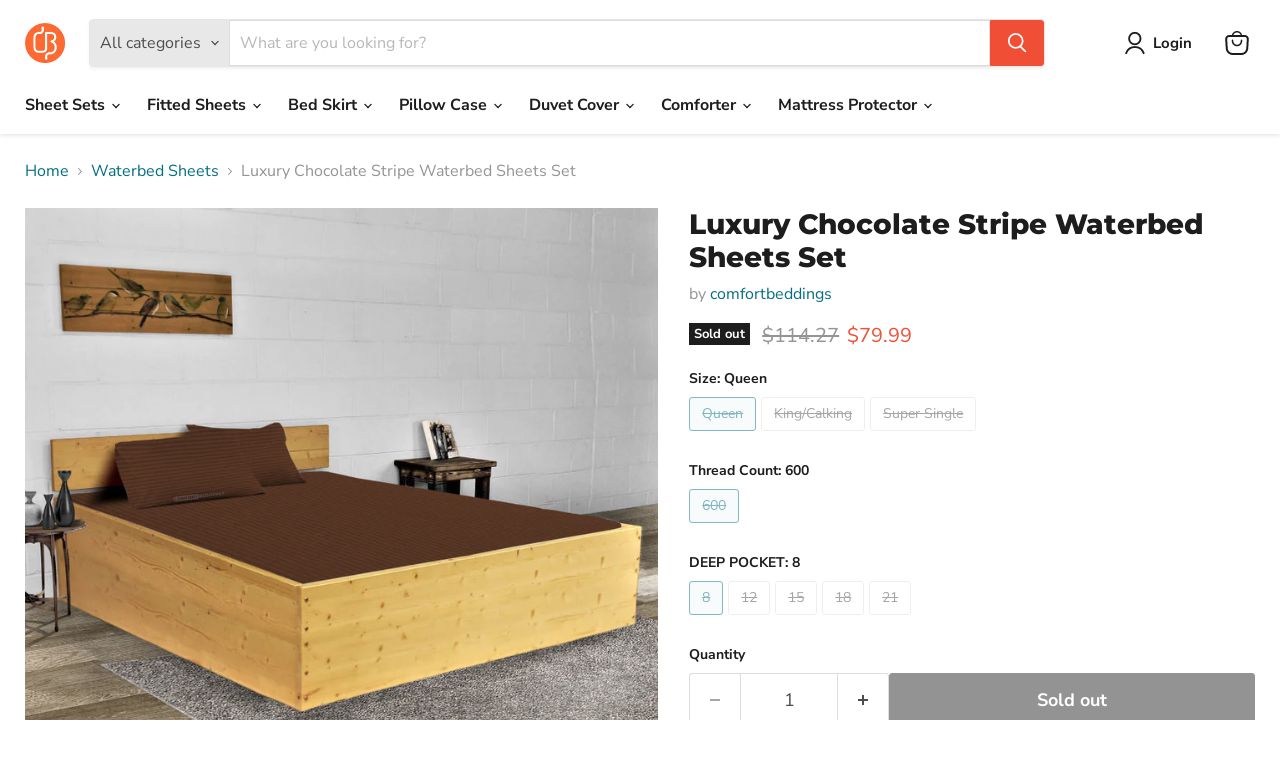

--- FILE ---
content_type: text/html; charset=utf-8
request_url: https://comfortbeddings.com/collections/waterbed-sheets/products/chocolate-stripe-waterbed-sheets
body_size: 36825
content:
<!doctype html>
<html class="no-js no-touch" lang="en">
  <head>
    <meta charset="utf-8">
    <meta http-equiv="x-ua-compatible" content="IE=edge">

    <link rel="preconnect" href="https://cdn.shopify.com">
    <link rel="preconnect" href="https://fonts.shopifycdn.com">
    <link rel="preconnect" href="https://v.shopify.com">
    <link rel="preconnect" href="https://cdn.shopifycloud.com">

    <title>Chocolate Stripe waterbed sheet 100% Cotton — comfortbeddings-usa</title>

    
      <meta name="description" content="2021 New Chocolate stripe waterbed sheets 4Pcs 1 Flat, F1 Fitted, 2 Pillowcase in 20% OFF. This chocolate stripe waterbed sheets set has Free Shipping.">
    

    
      <link rel="shortcut icon" href="//comfortbeddings.com/cdn/shop/files/images-removebg-preview_32x32.png?v=1738000068" type="image/png">
    

    
      <link rel="canonical" href="https://comfortbeddings.com/products/chocolate-stripe-waterbed-sheets" />
    

    <meta name="viewport" content="width=device-width">

    
    





<meta property="og:site_name" content="comfortbeddings-usa">
<meta property="og:url" content="https://comfortbeddings.com/products/chocolate-stripe-waterbed-sheets">
<meta property="og:title" content="Luxury Chocolate Stripe Waterbed Sheets Set">
<meta property="og:type" content="product">
<meta property="og:description" content="2021 New Chocolate stripe waterbed sheets 4Pcs 1 Flat, F1 Fitted, 2 Pillowcase in 20% OFF. This chocolate stripe waterbed sheets set has Free Shipping.">




    
    
    

    
    
    <meta
      property="og:image"
      content="https://comfortbeddings.com/cdn/shop/files/Chocolate_eec78175-9fb3-4192-ab04-89d7f3c377bc_1200x1109.jpg?v=1737978756"
    />
    <meta
      property="og:image:secure_url"
      content="https://comfortbeddings.com/cdn/shop/files/Chocolate_eec78175-9fb3-4192-ab04-89d7f3c377bc_1200x1109.jpg?v=1737978756"
    />
    <meta property="og:image:width" content="1200" />
    <meta property="og:image:height" content="1109" />
    
    
    <meta property="og:image:alt" content="Chocolate Stripe Waterbed Sheets" />
  












<meta name="twitter:title" content="Chocolate Stripe waterbed sheet 100% Cotton">
<meta name="twitter:description" content="2021 New Chocolate stripe waterbed sheets 4Pcs 1 Flat, F1 Fitted, 2 Pillowcase in 20% OFF. This chocolate stripe waterbed sheets set has Free Shipping.">


    
    
    
      
      
      <meta name="twitter:card" content="summary_large_image">
    
    
    <meta
      property="twitter:image"
      content="https://comfortbeddings.com/cdn/shop/files/Chocolate_eec78175-9fb3-4192-ab04-89d7f3c377bc_1200x600_crop_center.jpg?v=1737978756"
    />
    <meta property="twitter:image:width" content="1200" />
    <meta property="twitter:image:height" content="600" />
    
    
    <meta property="twitter:image:alt" content="Chocolate Stripe Waterbed Sheets" />
  



    <link rel="preload" href="//comfortbeddings.com/cdn/fonts/nunito_sans/nunitosans_n7.25d963ed46da26098ebeab731e90d8802d989fa5.woff2" as="font" crossorigin="anonymous">
    <link rel="preload" as="style" href="//comfortbeddings.com/cdn/shop/t/2/assets/theme.css?v=154301304969189799331764766365">

    <script>window.performance && window.performance.mark && window.performance.mark('shopify.content_for_header.start');</script><meta name="google-site-verification" content="zy2gmKgiXVYckUmrutD0chY-0DhOhwtzhd9EESpSSgU">
<meta id="shopify-digital-wallet" name="shopify-digital-wallet" content="/91811053889/digital_wallets/dialog">
<meta name="shopify-checkout-api-token" content="b5049c7204acffb3f0634bc2b3a87700">
<meta id="in-context-paypal-metadata" data-shop-id="91811053889" data-venmo-supported="false" data-environment="production" data-locale="en_US" data-paypal-v4="true" data-currency="USD">
<link rel="alternate" type="application/json+oembed" href="https://comfortbeddings.com/products/chocolate-stripe-waterbed-sheets.oembed">
<script async="async" src="/checkouts/internal/preloads.js?locale=en-IN"></script>
<script id="shopify-features" type="application/json">{"accessToken":"b5049c7204acffb3f0634bc2b3a87700","betas":["rich-media-storefront-analytics"],"domain":"comfortbeddings.com","predictiveSearch":true,"shopId":91811053889,"locale":"en"}</script>
<script>var Shopify = Shopify || {};
Shopify.shop = "comfortbeddings-usa.myshopify.com";
Shopify.locale = "en";
Shopify.currency = {"active":"USD","rate":"1.0"};
Shopify.country = "IN";
Shopify.theme = {"name":"Empire","id":175244837185,"schema_name":"Empire","schema_version":"11.1.2","theme_store_id":838,"role":"main"};
Shopify.theme.handle = "null";
Shopify.theme.style = {"id":null,"handle":null};
Shopify.cdnHost = "comfortbeddings.com/cdn";
Shopify.routes = Shopify.routes || {};
Shopify.routes.root = "/";</script>
<script type="module">!function(o){(o.Shopify=o.Shopify||{}).modules=!0}(window);</script>
<script>!function(o){function n(){var o=[];function n(){o.push(Array.prototype.slice.apply(arguments))}return n.q=o,n}var t=o.Shopify=o.Shopify||{};t.loadFeatures=n(),t.autoloadFeatures=n()}(window);</script>
<script id="shop-js-analytics" type="application/json">{"pageType":"product"}</script>
<script defer="defer" async type="module" src="//comfortbeddings.com/cdn/shopifycloud/shop-js/modules/v2/client.init-shop-cart-sync_BT-GjEfc.en.esm.js"></script>
<script defer="defer" async type="module" src="//comfortbeddings.com/cdn/shopifycloud/shop-js/modules/v2/chunk.common_D58fp_Oc.esm.js"></script>
<script defer="defer" async type="module" src="//comfortbeddings.com/cdn/shopifycloud/shop-js/modules/v2/chunk.modal_xMitdFEc.esm.js"></script>
<script type="module">
  await import("//comfortbeddings.com/cdn/shopifycloud/shop-js/modules/v2/client.init-shop-cart-sync_BT-GjEfc.en.esm.js");
await import("//comfortbeddings.com/cdn/shopifycloud/shop-js/modules/v2/chunk.common_D58fp_Oc.esm.js");
await import("//comfortbeddings.com/cdn/shopifycloud/shop-js/modules/v2/chunk.modal_xMitdFEc.esm.js");

  window.Shopify.SignInWithShop?.initShopCartSync?.({"fedCMEnabled":true,"windoidEnabled":true});

</script>
<script>(function() {
  var isLoaded = false;
  function asyncLoad() {
    if (isLoaded) return;
    isLoaded = true;
    var urls = ["https:\/\/loox.io\/widget\/cL2foS5njK\/loox.1738393703288.js?shop=comfortbeddings-usa.myshopify.com","https:\/\/time.bestfreecdn.com\/storage\/js\/time-91811053889.js?ver=22\u0026shop=comfortbeddings-usa.myshopify.com"];
    for (var i = 0; i < urls.length; i++) {
      var s = document.createElement('script');
      s.type = 'text/javascript';
      s.async = true;
      s.src = urls[i];
      var x = document.getElementsByTagName('script')[0];
      x.parentNode.insertBefore(s, x);
    }
  };
  if(window.attachEvent) {
    window.attachEvent('onload', asyncLoad);
  } else {
    window.addEventListener('load', asyncLoad, false);
  }
})();</script>
<script id="__st">var __st={"a":91811053889,"offset":-10800,"reqid":"64b1c0a3-03d5-4659-b339-8bc7e77f0709-1769091196","pageurl":"comfortbeddings.com\/collections\/waterbed-sheets\/products\/chocolate-stripe-waterbed-sheets","u":"96b178e1e504","p":"product","rtyp":"product","rid":9849827426625};</script>
<script>window.ShopifyPaypalV4VisibilityTracking = true;</script>
<script id="captcha-bootstrap">!function(){'use strict';const t='contact',e='account',n='new_comment',o=[[t,t],['blogs',n],['comments',n],[t,'customer']],c=[[e,'customer_login'],[e,'guest_login'],[e,'recover_customer_password'],[e,'create_customer']],r=t=>t.map((([t,e])=>`form[action*='/${t}']:not([data-nocaptcha='true']) input[name='form_type'][value='${e}']`)).join(','),a=t=>()=>t?[...document.querySelectorAll(t)].map((t=>t.form)):[];function s(){const t=[...o],e=r(t);return a(e)}const i='password',u='form_key',d=['recaptcha-v3-token','g-recaptcha-response','h-captcha-response',i],f=()=>{try{return window.sessionStorage}catch{return}},m='__shopify_v',_=t=>t.elements[u];function p(t,e,n=!1){try{const o=window.sessionStorage,c=JSON.parse(o.getItem(e)),{data:r}=function(t){const{data:e,action:n}=t;return t[m]||n?{data:e,action:n}:{data:t,action:n}}(c);for(const[e,n]of Object.entries(r))t.elements[e]&&(t.elements[e].value=n);n&&o.removeItem(e)}catch(o){console.error('form repopulation failed',{error:o})}}const l='form_type',E='cptcha';function T(t){t.dataset[E]=!0}const w=window,h=w.document,L='Shopify',v='ce_forms',y='captcha';let A=!1;((t,e)=>{const n=(g='f06e6c50-85a8-45c8-87d0-21a2b65856fe',I='https://cdn.shopify.com/shopifycloud/storefront-forms-hcaptcha/ce_storefront_forms_captcha_hcaptcha.v1.5.2.iife.js',D={infoText:'Protected by hCaptcha',privacyText:'Privacy',termsText:'Terms'},(t,e,n)=>{const o=w[L][v],c=o.bindForm;if(c)return c(t,g,e,D).then(n);var r;o.q.push([[t,g,e,D],n]),r=I,A||(h.body.append(Object.assign(h.createElement('script'),{id:'captcha-provider',async:!0,src:r})),A=!0)});var g,I,D;w[L]=w[L]||{},w[L][v]=w[L][v]||{},w[L][v].q=[],w[L][y]=w[L][y]||{},w[L][y].protect=function(t,e){n(t,void 0,e),T(t)},Object.freeze(w[L][y]),function(t,e,n,w,h,L){const[v,y,A,g]=function(t,e,n){const i=e?o:[],u=t?c:[],d=[...i,...u],f=r(d),m=r(i),_=r(d.filter((([t,e])=>n.includes(e))));return[a(f),a(m),a(_),s()]}(w,h,L),I=t=>{const e=t.target;return e instanceof HTMLFormElement?e:e&&e.form},D=t=>v().includes(t);t.addEventListener('submit',(t=>{const e=I(t);if(!e)return;const n=D(e)&&!e.dataset.hcaptchaBound&&!e.dataset.recaptchaBound,o=_(e),c=g().includes(e)&&(!o||!o.value);(n||c)&&t.preventDefault(),c&&!n&&(function(t){try{if(!f())return;!function(t){const e=f();if(!e)return;const n=_(t);if(!n)return;const o=n.value;o&&e.removeItem(o)}(t);const e=Array.from(Array(32),(()=>Math.random().toString(36)[2])).join('');!function(t,e){_(t)||t.append(Object.assign(document.createElement('input'),{type:'hidden',name:u})),t.elements[u].value=e}(t,e),function(t,e){const n=f();if(!n)return;const o=[...t.querySelectorAll(`input[type='${i}']`)].map((({name:t})=>t)),c=[...d,...o],r={};for(const[a,s]of new FormData(t).entries())c.includes(a)||(r[a]=s);n.setItem(e,JSON.stringify({[m]:1,action:t.action,data:r}))}(t,e)}catch(e){console.error('failed to persist form',e)}}(e),e.submit())}));const S=(t,e)=>{t&&!t.dataset[E]&&(n(t,e.some((e=>e===t))),T(t))};for(const o of['focusin','change'])t.addEventListener(o,(t=>{const e=I(t);D(e)&&S(e,y())}));const B=e.get('form_key'),M=e.get(l),P=B&&M;t.addEventListener('DOMContentLoaded',(()=>{const t=y();if(P)for(const e of t)e.elements[l].value===M&&p(e,B);[...new Set([...A(),...v().filter((t=>'true'===t.dataset.shopifyCaptcha))])].forEach((e=>S(e,t)))}))}(h,new URLSearchParams(w.location.search),n,t,e,['guest_login'])})(!0,!0)}();</script>
<script integrity="sha256-4kQ18oKyAcykRKYeNunJcIwy7WH5gtpwJnB7kiuLZ1E=" data-source-attribution="shopify.loadfeatures" defer="defer" src="//comfortbeddings.com/cdn/shopifycloud/storefront/assets/storefront/load_feature-a0a9edcb.js" crossorigin="anonymous"></script>
<script data-source-attribution="shopify.dynamic_checkout.dynamic.init">var Shopify=Shopify||{};Shopify.PaymentButton=Shopify.PaymentButton||{isStorefrontPortableWallets:!0,init:function(){window.Shopify.PaymentButton.init=function(){};var t=document.createElement("script");t.src="https://comfortbeddings.com/cdn/shopifycloud/portable-wallets/latest/portable-wallets.en.js",t.type="module",document.head.appendChild(t)}};
</script>
<script data-source-attribution="shopify.dynamic_checkout.buyer_consent">
  function portableWalletsHideBuyerConsent(e){var t=document.getElementById("shopify-buyer-consent"),n=document.getElementById("shopify-subscription-policy-button");t&&n&&(t.classList.add("hidden"),t.setAttribute("aria-hidden","true"),n.removeEventListener("click",e))}function portableWalletsShowBuyerConsent(e){var t=document.getElementById("shopify-buyer-consent"),n=document.getElementById("shopify-subscription-policy-button");t&&n&&(t.classList.remove("hidden"),t.removeAttribute("aria-hidden"),n.addEventListener("click",e))}window.Shopify?.PaymentButton&&(window.Shopify.PaymentButton.hideBuyerConsent=portableWalletsHideBuyerConsent,window.Shopify.PaymentButton.showBuyerConsent=portableWalletsShowBuyerConsent);
</script>
<script>
  function portableWalletsCleanup(e){e&&e.src&&console.error("Failed to load portable wallets script "+e.src);var t=document.querySelectorAll("shopify-accelerated-checkout .shopify-payment-button__skeleton, shopify-accelerated-checkout-cart .wallet-cart-button__skeleton"),e=document.getElementById("shopify-buyer-consent");for(let e=0;e<t.length;e++)t[e].remove();e&&e.remove()}function portableWalletsNotLoadedAsModule(e){e instanceof ErrorEvent&&"string"==typeof e.message&&e.message.includes("import.meta")&&"string"==typeof e.filename&&e.filename.includes("portable-wallets")&&(window.removeEventListener("error",portableWalletsNotLoadedAsModule),window.Shopify.PaymentButton.failedToLoad=e,"loading"===document.readyState?document.addEventListener("DOMContentLoaded",window.Shopify.PaymentButton.init):window.Shopify.PaymentButton.init())}window.addEventListener("error",portableWalletsNotLoadedAsModule);
</script>

<script type="module" src="https://comfortbeddings.com/cdn/shopifycloud/portable-wallets/latest/portable-wallets.en.js" onError="portableWalletsCleanup(this)" crossorigin="anonymous"></script>
<script nomodule>
  document.addEventListener("DOMContentLoaded", portableWalletsCleanup);
</script>

<script id='scb4127' type='text/javascript' async='' src='https://comfortbeddings.com/cdn/shopifycloud/privacy-banner/storefront-banner.js'></script><link id="shopify-accelerated-checkout-styles" rel="stylesheet" media="screen" href="https://comfortbeddings.com/cdn/shopifycloud/portable-wallets/latest/accelerated-checkout-backwards-compat.css" crossorigin="anonymous">
<style id="shopify-accelerated-checkout-cart">
        #shopify-buyer-consent {
  margin-top: 1em;
  display: inline-block;
  width: 100%;
}

#shopify-buyer-consent.hidden {
  display: none;
}

#shopify-subscription-policy-button {
  background: none;
  border: none;
  padding: 0;
  text-decoration: underline;
  font-size: inherit;
  cursor: pointer;
}

#shopify-subscription-policy-button::before {
  box-shadow: none;
}

      </style>

<script>window.performance && window.performance.mark && window.performance.mark('shopify.content_for_header.end');</script>

    <link href="//comfortbeddings.com/cdn/shop/t/2/assets/theme.css?v=154301304969189799331764766365" rel="stylesheet" type="text/css" media="all" />

    
      <link href="//comfortbeddings.com/cdn/shop/t/2/assets/ripple.css?v=100240391239311985871737974597" rel="stylesheet" type="text/css" media="all" />
    

    
    <script>
      window.Theme = window.Theme || {};
      window.Theme.version = '11.1.2';
      window.Theme.name = 'Empire';
      window.Theme.routes = {
        "root_url": "/",
        "account_url": "/account",
        "account_login_url": "https://shopify.com/91811053889/account?locale=en&region_country=IN",
        "account_logout_url": "/account/logout",
        "account_register_url": "https://shopify.com/91811053889/account?locale=en",
        "account_addresses_url": "/account/addresses",
        "collections_url": "/collections",
        "all_products_collection_url": "/collections/all",
        "search_url": "/search",
        "predictive_search_url": "/search/suggest",
        "cart_url": "/cart",
        "cart_add_url": "/cart/add",
        "cart_change_url": "/cart/change",
        "cart_clear_url": "/cart/clear",
        "product_recommendations_url": "/recommendations/products",
      };
    </script>
    

    <!--CPC-->
  <script src='https://cdn-assets.custompricecalculator.com/shopify/calculator.js'></script>
<link href="https://monorail-edge.shopifysvc.com" rel="dns-prefetch">
<script>(function(){if ("sendBeacon" in navigator && "performance" in window) {try {var session_token_from_headers = performance.getEntriesByType('navigation')[0].serverTiming.find(x => x.name == '_s').description;} catch {var session_token_from_headers = undefined;}var session_cookie_matches = document.cookie.match(/_shopify_s=([^;]*)/);var session_token_from_cookie = session_cookie_matches && session_cookie_matches.length === 2 ? session_cookie_matches[1] : "";var session_token = session_token_from_headers || session_token_from_cookie || "";function handle_abandonment_event(e) {var entries = performance.getEntries().filter(function(entry) {return /monorail-edge.shopifysvc.com/.test(entry.name);});if (!window.abandonment_tracked && entries.length === 0) {window.abandonment_tracked = true;var currentMs = Date.now();var navigation_start = performance.timing.navigationStart;var payload = {shop_id: 91811053889,url: window.location.href,navigation_start,duration: currentMs - navigation_start,session_token,page_type: "product"};window.navigator.sendBeacon("https://monorail-edge.shopifysvc.com/v1/produce", JSON.stringify({schema_id: "online_store_buyer_site_abandonment/1.1",payload: payload,metadata: {event_created_at_ms: currentMs,event_sent_at_ms: currentMs}}));}}window.addEventListener('pagehide', handle_abandonment_event);}}());</script>
<script id="web-pixels-manager-setup">(function e(e,d,r,n,o){if(void 0===o&&(o={}),!Boolean(null===(a=null===(i=window.Shopify)||void 0===i?void 0:i.analytics)||void 0===a?void 0:a.replayQueue)){var i,a;window.Shopify=window.Shopify||{};var t=window.Shopify;t.analytics=t.analytics||{};var s=t.analytics;s.replayQueue=[],s.publish=function(e,d,r){return s.replayQueue.push([e,d,r]),!0};try{self.performance.mark("wpm:start")}catch(e){}var l=function(){var e={modern:/Edge?\/(1{2}[4-9]|1[2-9]\d|[2-9]\d{2}|\d{4,})\.\d+(\.\d+|)|Firefox\/(1{2}[4-9]|1[2-9]\d|[2-9]\d{2}|\d{4,})\.\d+(\.\d+|)|Chrom(ium|e)\/(9{2}|\d{3,})\.\d+(\.\d+|)|(Maci|X1{2}).+ Version\/(15\.\d+|(1[6-9]|[2-9]\d|\d{3,})\.\d+)([,.]\d+|)( \(\w+\)|)( Mobile\/\w+|) Safari\/|Chrome.+OPR\/(9{2}|\d{3,})\.\d+\.\d+|(CPU[ +]OS|iPhone[ +]OS|CPU[ +]iPhone|CPU IPhone OS|CPU iPad OS)[ +]+(15[._]\d+|(1[6-9]|[2-9]\d|\d{3,})[._]\d+)([._]\d+|)|Android:?[ /-](13[3-9]|1[4-9]\d|[2-9]\d{2}|\d{4,})(\.\d+|)(\.\d+|)|Android.+Firefox\/(13[5-9]|1[4-9]\d|[2-9]\d{2}|\d{4,})\.\d+(\.\d+|)|Android.+Chrom(ium|e)\/(13[3-9]|1[4-9]\d|[2-9]\d{2}|\d{4,})\.\d+(\.\d+|)|SamsungBrowser\/([2-9]\d|\d{3,})\.\d+/,legacy:/Edge?\/(1[6-9]|[2-9]\d|\d{3,})\.\d+(\.\d+|)|Firefox\/(5[4-9]|[6-9]\d|\d{3,})\.\d+(\.\d+|)|Chrom(ium|e)\/(5[1-9]|[6-9]\d|\d{3,})\.\d+(\.\d+|)([\d.]+$|.*Safari\/(?![\d.]+ Edge\/[\d.]+$))|(Maci|X1{2}).+ Version\/(10\.\d+|(1[1-9]|[2-9]\d|\d{3,})\.\d+)([,.]\d+|)( \(\w+\)|)( Mobile\/\w+|) Safari\/|Chrome.+OPR\/(3[89]|[4-9]\d|\d{3,})\.\d+\.\d+|(CPU[ +]OS|iPhone[ +]OS|CPU[ +]iPhone|CPU IPhone OS|CPU iPad OS)[ +]+(10[._]\d+|(1[1-9]|[2-9]\d|\d{3,})[._]\d+)([._]\d+|)|Android:?[ /-](13[3-9]|1[4-9]\d|[2-9]\d{2}|\d{4,})(\.\d+|)(\.\d+|)|Mobile Safari.+OPR\/([89]\d|\d{3,})\.\d+\.\d+|Android.+Firefox\/(13[5-9]|1[4-9]\d|[2-9]\d{2}|\d{4,})\.\d+(\.\d+|)|Android.+Chrom(ium|e)\/(13[3-9]|1[4-9]\d|[2-9]\d{2}|\d{4,})\.\d+(\.\d+|)|Android.+(UC? ?Browser|UCWEB|U3)[ /]?(15\.([5-9]|\d{2,})|(1[6-9]|[2-9]\d|\d{3,})\.\d+)\.\d+|SamsungBrowser\/(5\.\d+|([6-9]|\d{2,})\.\d+)|Android.+MQ{2}Browser\/(14(\.(9|\d{2,})|)|(1[5-9]|[2-9]\d|\d{3,})(\.\d+|))(\.\d+|)|K[Aa][Ii]OS\/(3\.\d+|([4-9]|\d{2,})\.\d+)(\.\d+|)/},d=e.modern,r=e.legacy,n=navigator.userAgent;return n.match(d)?"modern":n.match(r)?"legacy":"unknown"}(),u="modern"===l?"modern":"legacy",c=(null!=n?n:{modern:"",legacy:""})[u],f=function(e){return[e.baseUrl,"/wpm","/b",e.hashVersion,"modern"===e.buildTarget?"m":"l",".js"].join("")}({baseUrl:d,hashVersion:r,buildTarget:u}),m=function(e){var d=e.version,r=e.bundleTarget,n=e.surface,o=e.pageUrl,i=e.monorailEndpoint;return{emit:function(e){var a=e.status,t=e.errorMsg,s=(new Date).getTime(),l=JSON.stringify({metadata:{event_sent_at_ms:s},events:[{schema_id:"web_pixels_manager_load/3.1",payload:{version:d,bundle_target:r,page_url:o,status:a,surface:n,error_msg:t},metadata:{event_created_at_ms:s}}]});if(!i)return console&&console.warn&&console.warn("[Web Pixels Manager] No Monorail endpoint provided, skipping logging."),!1;try{return self.navigator.sendBeacon.bind(self.navigator)(i,l)}catch(e){}var u=new XMLHttpRequest;try{return u.open("POST",i,!0),u.setRequestHeader("Content-Type","text/plain"),u.send(l),!0}catch(e){return console&&console.warn&&console.warn("[Web Pixels Manager] Got an unhandled error while logging to Monorail."),!1}}}}({version:r,bundleTarget:l,surface:e.surface,pageUrl:self.location.href,monorailEndpoint:e.monorailEndpoint});try{o.browserTarget=l,function(e){var d=e.src,r=e.async,n=void 0===r||r,o=e.onload,i=e.onerror,a=e.sri,t=e.scriptDataAttributes,s=void 0===t?{}:t,l=document.createElement("script"),u=document.querySelector("head"),c=document.querySelector("body");if(l.async=n,l.src=d,a&&(l.integrity=a,l.crossOrigin="anonymous"),s)for(var f in s)if(Object.prototype.hasOwnProperty.call(s,f))try{l.dataset[f]=s[f]}catch(e){}if(o&&l.addEventListener("load",o),i&&l.addEventListener("error",i),u)u.appendChild(l);else{if(!c)throw new Error("Did not find a head or body element to append the script");c.appendChild(l)}}({src:f,async:!0,onload:function(){if(!function(){var e,d;return Boolean(null===(d=null===(e=window.Shopify)||void 0===e?void 0:e.analytics)||void 0===d?void 0:d.initialized)}()){var d=window.webPixelsManager.init(e)||void 0;if(d){var r=window.Shopify.analytics;r.replayQueue.forEach((function(e){var r=e[0],n=e[1],o=e[2];d.publishCustomEvent(r,n,o)})),r.replayQueue=[],r.publish=d.publishCustomEvent,r.visitor=d.visitor,r.initialized=!0}}},onerror:function(){return m.emit({status:"failed",errorMsg:"".concat(f," has failed to load")})},sri:function(e){var d=/^sha384-[A-Za-z0-9+/=]+$/;return"string"==typeof e&&d.test(e)}(c)?c:"",scriptDataAttributes:o}),m.emit({status:"loading"})}catch(e){m.emit({status:"failed",errorMsg:(null==e?void 0:e.message)||"Unknown error"})}}})({shopId: 91811053889,storefrontBaseUrl: "https://comfortbeddings.com",extensionsBaseUrl: "https://extensions.shopifycdn.com/cdn/shopifycloud/web-pixels-manager",monorailEndpoint: "https://monorail-edge.shopifysvc.com/unstable/produce_batch",surface: "storefront-renderer",enabledBetaFlags: ["2dca8a86"],webPixelsConfigList: [{"id":"1236304193","configuration":"{\"config\":\"{\\\"pixel_id\\\":\\\"GT-PLVQX9JQ\\\",\\\"google_tag_ids\\\":[\\\"GT-PLVQX9JQ\\\"],\\\"target_country\\\":\\\"US\\\",\\\"gtag_events\\\":[{\\\"type\\\":\\\"view_item\\\",\\\"action_label\\\":\\\"MC-MLG30BSLWP\\\"},{\\\"type\\\":\\\"purchase\\\",\\\"action_label\\\":\\\"MC-MLG30BSLWP\\\"},{\\\"type\\\":\\\"page_view\\\",\\\"action_label\\\":\\\"MC-MLG30BSLWP\\\"}],\\\"enable_monitoring_mode\\\":false}\"}","eventPayloadVersion":"v1","runtimeContext":"OPEN","scriptVersion":"b2a88bafab3e21179ed38636efcd8a93","type":"APP","apiClientId":1780363,"privacyPurposes":[],"dataSharingAdjustments":{"protectedCustomerApprovalScopes":["read_customer_address","read_customer_email","read_customer_name","read_customer_personal_data","read_customer_phone"]}},{"id":"1236009281","configuration":"{\"pixel_id\":\"2379945859040842\",\"pixel_type\":\"facebook_pixel\"}","eventPayloadVersion":"v1","runtimeContext":"OPEN","scriptVersion":"ca16bc87fe92b6042fbaa3acc2fbdaa6","type":"APP","apiClientId":2329312,"privacyPurposes":["ANALYTICS","MARKETING","SALE_OF_DATA"],"dataSharingAdjustments":{"protectedCustomerApprovalScopes":["read_customer_address","read_customer_email","read_customer_name","read_customer_personal_data","read_customer_phone"]}},{"id":"shopify-app-pixel","configuration":"{}","eventPayloadVersion":"v1","runtimeContext":"STRICT","scriptVersion":"0450","apiClientId":"shopify-pixel","type":"APP","privacyPurposes":["ANALYTICS","MARKETING"]},{"id":"shopify-custom-pixel","eventPayloadVersion":"v1","runtimeContext":"LAX","scriptVersion":"0450","apiClientId":"shopify-pixel","type":"CUSTOM","privacyPurposes":["ANALYTICS","MARKETING"]}],isMerchantRequest: false,initData: {"shop":{"name":"comfortbeddings-usa","paymentSettings":{"currencyCode":"USD"},"myshopifyDomain":"comfortbeddings-usa.myshopify.com","countryCode":"IN","storefrontUrl":"https:\/\/comfortbeddings.com"},"customer":null,"cart":null,"checkout":null,"productVariants":[{"price":{"amount":79.99,"currencyCode":"USD"},"product":{"title":"Luxury Chocolate Stripe Waterbed Sheets Set","vendor":"comfortbeddings","id":"9849827426625","untranslatedTitle":"Luxury Chocolate Stripe Waterbed Sheets Set","url":"\/products\/chocolate-stripe-waterbed-sheets","type":"stripe"},"id":"49992255799617","image":{"src":"\/\/comfortbeddings.com\/cdn\/shop\/files\/Chocolate_eec78175-9fb3-4192-ab04-89d7f3c377bc.jpg?v=1737978756"},"sku":"Newwaterss646","title":"Queen \/ 600 \/ 8","untranslatedTitle":"Queen \/ 600 \/ 8"},{"price":{"amount":84.99,"currencyCode":"USD"},"product":{"title":"Luxury Chocolate Stripe Waterbed Sheets Set","vendor":"comfortbeddings","id":"9849827426625","untranslatedTitle":"Luxury Chocolate Stripe Waterbed Sheets Set","url":"\/products\/chocolate-stripe-waterbed-sheets","type":"stripe"},"id":"49992255832385","image":{"src":"\/\/comfortbeddings.com\/cdn\/shop\/files\/Chocolate_eec78175-9fb3-4192-ab04-89d7f3c377bc.jpg?v=1737978756"},"sku":"Newwaterss647","title":"King\/Calking \/ 600 \/ 8","untranslatedTitle":"King\/Calking \/ 600 \/ 8"},{"price":{"amount":79.99,"currencyCode":"USD"},"product":{"title":"Luxury Chocolate Stripe Waterbed Sheets Set","vendor":"comfortbeddings","id":"9849827426625","untranslatedTitle":"Luxury Chocolate Stripe Waterbed Sheets Set","url":"\/products\/chocolate-stripe-waterbed-sheets","type":"stripe"},"id":"49992255865153","image":{"src":"\/\/comfortbeddings.com\/cdn\/shop\/files\/Chocolate_eec78175-9fb3-4192-ab04-89d7f3c377bc.jpg?v=1737978756"},"sku":"Newwaterss648","title":"Super Single \/ 600 \/ 8","untranslatedTitle":"Super Single \/ 600 \/ 8"},{"price":{"amount":79.99,"currencyCode":"USD"},"product":{"title":"Luxury Chocolate Stripe Waterbed Sheets Set","vendor":"comfortbeddings","id":"9849827426625","untranslatedTitle":"Luxury Chocolate Stripe Waterbed Sheets Set","url":"\/products\/chocolate-stripe-waterbed-sheets","type":"stripe"},"id":"49992255897921","image":{"src":"\/\/comfortbeddings.com\/cdn\/shop\/files\/Chocolate_eec78175-9fb3-4192-ab04-89d7f3c377bc.jpg?v=1737978756"},"sku":"Newwaterss649","title":"Queen \/ 600 \/ 12","untranslatedTitle":"Queen \/ 600 \/ 12"},{"price":{"amount":84.99,"currencyCode":"USD"},"product":{"title":"Luxury Chocolate Stripe Waterbed Sheets Set","vendor":"comfortbeddings","id":"9849827426625","untranslatedTitle":"Luxury Chocolate Stripe Waterbed Sheets Set","url":"\/products\/chocolate-stripe-waterbed-sheets","type":"stripe"},"id":"49992255930689","image":{"src":"\/\/comfortbeddings.com\/cdn\/shop\/files\/Chocolate_eec78175-9fb3-4192-ab04-89d7f3c377bc.jpg?v=1737978756"},"sku":"Newwaterss650","title":"King\/Calking \/ 600 \/ 12","untranslatedTitle":"King\/Calking \/ 600 \/ 12"},{"price":{"amount":79.99,"currencyCode":"USD"},"product":{"title":"Luxury Chocolate Stripe Waterbed Sheets Set","vendor":"comfortbeddings","id":"9849827426625","untranslatedTitle":"Luxury Chocolate Stripe Waterbed Sheets Set","url":"\/products\/chocolate-stripe-waterbed-sheets","type":"stripe"},"id":"49992255963457","image":{"src":"\/\/comfortbeddings.com\/cdn\/shop\/files\/Chocolate_eec78175-9fb3-4192-ab04-89d7f3c377bc.jpg?v=1737978756"},"sku":"Newwaterss651","title":"Super Single \/ 600 \/ 12","untranslatedTitle":"Super Single \/ 600 \/ 12"},{"price":{"amount":84.89,"currencyCode":"USD"},"product":{"title":"Luxury Chocolate Stripe Waterbed Sheets Set","vendor":"comfortbeddings","id":"9849827426625","untranslatedTitle":"Luxury Chocolate Stripe Waterbed Sheets Set","url":"\/products\/chocolate-stripe-waterbed-sheets","type":"stripe"},"id":"49992255996225","image":{"src":"\/\/comfortbeddings.com\/cdn\/shop\/files\/Chocolate_eec78175-9fb3-4192-ab04-89d7f3c377bc.jpg?v=1737978756"},"sku":"Newwaterss652","title":"Queen \/ 600 \/ 15","untranslatedTitle":"Queen \/ 600 \/ 15"},{"price":{"amount":89.89,"currencyCode":"USD"},"product":{"title":"Luxury Chocolate Stripe Waterbed Sheets Set","vendor":"comfortbeddings","id":"9849827426625","untranslatedTitle":"Luxury Chocolate Stripe Waterbed Sheets Set","url":"\/products\/chocolate-stripe-waterbed-sheets","type":"stripe"},"id":"49992256028993","image":{"src":"\/\/comfortbeddings.com\/cdn\/shop\/files\/Chocolate_eec78175-9fb3-4192-ab04-89d7f3c377bc.jpg?v=1737978756"},"sku":"Newwaterss653","title":"King\/Calking \/ 600 \/ 15","untranslatedTitle":"King\/Calking \/ 600 \/ 15"},{"price":{"amount":84.89,"currencyCode":"USD"},"product":{"title":"Luxury Chocolate Stripe Waterbed Sheets Set","vendor":"comfortbeddings","id":"9849827426625","untranslatedTitle":"Luxury Chocolate Stripe Waterbed Sheets Set","url":"\/products\/chocolate-stripe-waterbed-sheets","type":"stripe"},"id":"49992256061761","image":{"src":"\/\/comfortbeddings.com\/cdn\/shop\/files\/Chocolate_eec78175-9fb3-4192-ab04-89d7f3c377bc.jpg?v=1737978756"},"sku":"Newwaterss654","title":"Super Single \/ 600 \/ 15","untranslatedTitle":"Super Single \/ 600 \/ 15"},{"price":{"amount":89.99,"currencyCode":"USD"},"product":{"title":"Luxury Chocolate Stripe Waterbed Sheets Set","vendor":"comfortbeddings","id":"9849827426625","untranslatedTitle":"Luxury Chocolate Stripe Waterbed Sheets Set","url":"\/products\/chocolate-stripe-waterbed-sheets","type":"stripe"},"id":"49992256094529","image":{"src":"\/\/comfortbeddings.com\/cdn\/shop\/files\/Chocolate_eec78175-9fb3-4192-ab04-89d7f3c377bc.jpg?v=1737978756"},"sku":"Newwaterss655","title":"Queen \/ 600 \/ 18","untranslatedTitle":"Queen \/ 600 \/ 18"},{"price":{"amount":94.99,"currencyCode":"USD"},"product":{"title":"Luxury Chocolate Stripe Waterbed Sheets Set","vendor":"comfortbeddings","id":"9849827426625","untranslatedTitle":"Luxury Chocolate Stripe Waterbed Sheets Set","url":"\/products\/chocolate-stripe-waterbed-sheets","type":"stripe"},"id":"49992256127297","image":{"src":"\/\/comfortbeddings.com\/cdn\/shop\/files\/Chocolate_eec78175-9fb3-4192-ab04-89d7f3c377bc.jpg?v=1737978756"},"sku":"Newwaterss656","title":"King\/Calking \/ 600 \/ 18","untranslatedTitle":"King\/Calking \/ 600 \/ 18"},{"price":{"amount":89.99,"currencyCode":"USD"},"product":{"title":"Luxury Chocolate Stripe Waterbed Sheets Set","vendor":"comfortbeddings","id":"9849827426625","untranslatedTitle":"Luxury Chocolate Stripe Waterbed Sheets Set","url":"\/products\/chocolate-stripe-waterbed-sheets","type":"stripe"},"id":"49992256160065","image":{"src":"\/\/comfortbeddings.com\/cdn\/shop\/files\/Chocolate_eec78175-9fb3-4192-ab04-89d7f3c377bc.jpg?v=1737978756"},"sku":"Newwaterss657","title":"Super Single \/ 600 \/ 18","untranslatedTitle":"Super Single \/ 600 \/ 18"},{"price":{"amount":89.99,"currencyCode":"USD"},"product":{"title":"Luxury Chocolate Stripe Waterbed Sheets Set","vendor":"comfortbeddings","id":"9849827426625","untranslatedTitle":"Luxury Chocolate Stripe Waterbed Sheets Set","url":"\/products\/chocolate-stripe-waterbed-sheets","type":"stripe"},"id":"49992256192833","image":{"src":"\/\/comfortbeddings.com\/cdn\/shop\/files\/Chocolate_eec78175-9fb3-4192-ab04-89d7f3c377bc.jpg?v=1737978756"},"sku":"Newwaterss658","title":"Queen \/ 600 \/ 21","untranslatedTitle":"Queen \/ 600 \/ 21"},{"price":{"amount":94.99,"currencyCode":"USD"},"product":{"title":"Luxury Chocolate Stripe Waterbed Sheets Set","vendor":"comfortbeddings","id":"9849827426625","untranslatedTitle":"Luxury Chocolate Stripe Waterbed Sheets Set","url":"\/products\/chocolate-stripe-waterbed-sheets","type":"stripe"},"id":"49992256225601","image":{"src":"\/\/comfortbeddings.com\/cdn\/shop\/files\/Chocolate_eec78175-9fb3-4192-ab04-89d7f3c377bc.jpg?v=1737978756"},"sku":"Newwaterss659","title":"King\/Calking \/ 600 \/ 21","untranslatedTitle":"King\/Calking \/ 600 \/ 21"},{"price":{"amount":89.99,"currencyCode":"USD"},"product":{"title":"Luxury Chocolate Stripe Waterbed Sheets Set","vendor":"comfortbeddings","id":"9849827426625","untranslatedTitle":"Luxury Chocolate Stripe Waterbed Sheets Set","url":"\/products\/chocolate-stripe-waterbed-sheets","type":"stripe"},"id":"49992256258369","image":{"src":"\/\/comfortbeddings.com\/cdn\/shop\/files\/Chocolate_eec78175-9fb3-4192-ab04-89d7f3c377bc.jpg?v=1737978756"},"sku":"Newwaterss660","title":"Super Single \/ 600 \/ 21","untranslatedTitle":"Super Single \/ 600 \/ 21"}],"purchasingCompany":null},},"https://comfortbeddings.com/cdn","fcfee988w5aeb613cpc8e4bc33m6693e112",{"modern":"","legacy":""},{"shopId":"91811053889","storefrontBaseUrl":"https:\/\/comfortbeddings.com","extensionBaseUrl":"https:\/\/extensions.shopifycdn.com\/cdn\/shopifycloud\/web-pixels-manager","surface":"storefront-renderer","enabledBetaFlags":"[\"2dca8a86\"]","isMerchantRequest":"false","hashVersion":"fcfee988w5aeb613cpc8e4bc33m6693e112","publish":"custom","events":"[[\"page_viewed\",{}],[\"product_viewed\",{\"productVariant\":{\"price\":{\"amount\":79.99,\"currencyCode\":\"USD\"},\"product\":{\"title\":\"Luxury Chocolate Stripe Waterbed Sheets Set\",\"vendor\":\"comfortbeddings\",\"id\":\"9849827426625\",\"untranslatedTitle\":\"Luxury Chocolate Stripe Waterbed Sheets Set\",\"url\":\"\/products\/chocolate-stripe-waterbed-sheets\",\"type\":\"stripe\"},\"id\":\"49992255799617\",\"image\":{\"src\":\"\/\/comfortbeddings.com\/cdn\/shop\/files\/Chocolate_eec78175-9fb3-4192-ab04-89d7f3c377bc.jpg?v=1737978756\"},\"sku\":\"Newwaterss646\",\"title\":\"Queen \/ 600 \/ 8\",\"untranslatedTitle\":\"Queen \/ 600 \/ 8\"}}]]"});</script><script>
  window.ShopifyAnalytics = window.ShopifyAnalytics || {};
  window.ShopifyAnalytics.meta = window.ShopifyAnalytics.meta || {};
  window.ShopifyAnalytics.meta.currency = 'USD';
  var meta = {"product":{"id":9849827426625,"gid":"gid:\/\/shopify\/Product\/9849827426625","vendor":"comfortbeddings","type":"stripe","handle":"chocolate-stripe-waterbed-sheets","variants":[{"id":49992255799617,"price":7999,"name":"Luxury Chocolate Stripe Waterbed Sheets Set - Queen \/ 600 \/ 8","public_title":"Queen \/ 600 \/ 8","sku":"Newwaterss646"},{"id":49992255832385,"price":8499,"name":"Luxury Chocolate Stripe Waterbed Sheets Set - King\/Calking \/ 600 \/ 8","public_title":"King\/Calking \/ 600 \/ 8","sku":"Newwaterss647"},{"id":49992255865153,"price":7999,"name":"Luxury Chocolate Stripe Waterbed Sheets Set - Super Single \/ 600 \/ 8","public_title":"Super Single \/ 600 \/ 8","sku":"Newwaterss648"},{"id":49992255897921,"price":7999,"name":"Luxury Chocolate Stripe Waterbed Sheets Set - Queen \/ 600 \/ 12","public_title":"Queen \/ 600 \/ 12","sku":"Newwaterss649"},{"id":49992255930689,"price":8499,"name":"Luxury Chocolate Stripe Waterbed Sheets Set - King\/Calking \/ 600 \/ 12","public_title":"King\/Calking \/ 600 \/ 12","sku":"Newwaterss650"},{"id":49992255963457,"price":7999,"name":"Luxury Chocolate Stripe Waterbed Sheets Set - Super Single \/ 600 \/ 12","public_title":"Super Single \/ 600 \/ 12","sku":"Newwaterss651"},{"id":49992255996225,"price":8489,"name":"Luxury Chocolate Stripe Waterbed Sheets Set - Queen \/ 600 \/ 15","public_title":"Queen \/ 600 \/ 15","sku":"Newwaterss652"},{"id":49992256028993,"price":8989,"name":"Luxury Chocolate Stripe Waterbed Sheets Set - King\/Calking \/ 600 \/ 15","public_title":"King\/Calking \/ 600 \/ 15","sku":"Newwaterss653"},{"id":49992256061761,"price":8489,"name":"Luxury Chocolate Stripe Waterbed Sheets Set - Super Single \/ 600 \/ 15","public_title":"Super Single \/ 600 \/ 15","sku":"Newwaterss654"},{"id":49992256094529,"price":8999,"name":"Luxury Chocolate Stripe Waterbed Sheets Set - Queen \/ 600 \/ 18","public_title":"Queen \/ 600 \/ 18","sku":"Newwaterss655"},{"id":49992256127297,"price":9499,"name":"Luxury Chocolate Stripe Waterbed Sheets Set - King\/Calking \/ 600 \/ 18","public_title":"King\/Calking \/ 600 \/ 18","sku":"Newwaterss656"},{"id":49992256160065,"price":8999,"name":"Luxury Chocolate Stripe Waterbed Sheets Set - Super Single \/ 600 \/ 18","public_title":"Super Single \/ 600 \/ 18","sku":"Newwaterss657"},{"id":49992256192833,"price":8999,"name":"Luxury Chocolate Stripe Waterbed Sheets Set - Queen \/ 600 \/ 21","public_title":"Queen \/ 600 \/ 21","sku":"Newwaterss658"},{"id":49992256225601,"price":9499,"name":"Luxury Chocolate Stripe Waterbed Sheets Set - King\/Calking \/ 600 \/ 21","public_title":"King\/Calking \/ 600 \/ 21","sku":"Newwaterss659"},{"id":49992256258369,"price":8999,"name":"Luxury Chocolate Stripe Waterbed Sheets Set - Super Single \/ 600 \/ 21","public_title":"Super Single \/ 600 \/ 21","sku":"Newwaterss660"}],"remote":false},"page":{"pageType":"product","resourceType":"product","resourceId":9849827426625,"requestId":"64b1c0a3-03d5-4659-b339-8bc7e77f0709-1769091196"}};
  for (var attr in meta) {
    window.ShopifyAnalytics.meta[attr] = meta[attr];
  }
</script>
<script class="analytics">
  (function () {
    var customDocumentWrite = function(content) {
      var jquery = null;

      if (window.jQuery) {
        jquery = window.jQuery;
      } else if (window.Checkout && window.Checkout.$) {
        jquery = window.Checkout.$;
      }

      if (jquery) {
        jquery('body').append(content);
      }
    };

    var hasLoggedConversion = function(token) {
      if (token) {
        return document.cookie.indexOf('loggedConversion=' + token) !== -1;
      }
      return false;
    }

    var setCookieIfConversion = function(token) {
      if (token) {
        var twoMonthsFromNow = new Date(Date.now());
        twoMonthsFromNow.setMonth(twoMonthsFromNow.getMonth() + 2);

        document.cookie = 'loggedConversion=' + token + '; expires=' + twoMonthsFromNow;
      }
    }

    var trekkie = window.ShopifyAnalytics.lib = window.trekkie = window.trekkie || [];
    if (trekkie.integrations) {
      return;
    }
    trekkie.methods = [
      'identify',
      'page',
      'ready',
      'track',
      'trackForm',
      'trackLink'
    ];
    trekkie.factory = function(method) {
      return function() {
        var args = Array.prototype.slice.call(arguments);
        args.unshift(method);
        trekkie.push(args);
        return trekkie;
      };
    };
    for (var i = 0; i < trekkie.methods.length; i++) {
      var key = trekkie.methods[i];
      trekkie[key] = trekkie.factory(key);
    }
    trekkie.load = function(config) {
      trekkie.config = config || {};
      trekkie.config.initialDocumentCookie = document.cookie;
      var first = document.getElementsByTagName('script')[0];
      var script = document.createElement('script');
      script.type = 'text/javascript';
      script.onerror = function(e) {
        var scriptFallback = document.createElement('script');
        scriptFallback.type = 'text/javascript';
        scriptFallback.onerror = function(error) {
                var Monorail = {
      produce: function produce(monorailDomain, schemaId, payload) {
        var currentMs = new Date().getTime();
        var event = {
          schema_id: schemaId,
          payload: payload,
          metadata: {
            event_created_at_ms: currentMs,
            event_sent_at_ms: currentMs
          }
        };
        return Monorail.sendRequest("https://" + monorailDomain + "/v1/produce", JSON.stringify(event));
      },
      sendRequest: function sendRequest(endpointUrl, payload) {
        // Try the sendBeacon API
        if (window && window.navigator && typeof window.navigator.sendBeacon === 'function' && typeof window.Blob === 'function' && !Monorail.isIos12()) {
          var blobData = new window.Blob([payload], {
            type: 'text/plain'
          });

          if (window.navigator.sendBeacon(endpointUrl, blobData)) {
            return true;
          } // sendBeacon was not successful

        } // XHR beacon

        var xhr = new XMLHttpRequest();

        try {
          xhr.open('POST', endpointUrl);
          xhr.setRequestHeader('Content-Type', 'text/plain');
          xhr.send(payload);
        } catch (e) {
          console.log(e);
        }

        return false;
      },
      isIos12: function isIos12() {
        return window.navigator.userAgent.lastIndexOf('iPhone; CPU iPhone OS 12_') !== -1 || window.navigator.userAgent.lastIndexOf('iPad; CPU OS 12_') !== -1;
      }
    };
    Monorail.produce('monorail-edge.shopifysvc.com',
      'trekkie_storefront_load_errors/1.1',
      {shop_id: 91811053889,
      theme_id: 175244837185,
      app_name: "storefront",
      context_url: window.location.href,
      source_url: "//comfortbeddings.com/cdn/s/trekkie.storefront.1bbfab421998800ff09850b62e84b8915387986d.min.js"});

        };
        scriptFallback.async = true;
        scriptFallback.src = '//comfortbeddings.com/cdn/s/trekkie.storefront.1bbfab421998800ff09850b62e84b8915387986d.min.js';
        first.parentNode.insertBefore(scriptFallback, first);
      };
      script.async = true;
      script.src = '//comfortbeddings.com/cdn/s/trekkie.storefront.1bbfab421998800ff09850b62e84b8915387986d.min.js';
      first.parentNode.insertBefore(script, first);
    };
    trekkie.load(
      {"Trekkie":{"appName":"storefront","development":false,"defaultAttributes":{"shopId":91811053889,"isMerchantRequest":null,"themeId":175244837185,"themeCityHash":"13274462692518146485","contentLanguage":"en","currency":"USD","eventMetadataId":"f053b4b9-af13-4bed-90b4-107b71f82917"},"isServerSideCookieWritingEnabled":true,"monorailRegion":"shop_domain","enabledBetaFlags":["65f19447"]},"Session Attribution":{},"S2S":{"facebookCapiEnabled":true,"source":"trekkie-storefront-renderer","apiClientId":580111}}
    );

    var loaded = false;
    trekkie.ready(function() {
      if (loaded) return;
      loaded = true;

      window.ShopifyAnalytics.lib = window.trekkie;

      var originalDocumentWrite = document.write;
      document.write = customDocumentWrite;
      try { window.ShopifyAnalytics.merchantGoogleAnalytics.call(this); } catch(error) {};
      document.write = originalDocumentWrite;

      window.ShopifyAnalytics.lib.page(null,{"pageType":"product","resourceType":"product","resourceId":9849827426625,"requestId":"64b1c0a3-03d5-4659-b339-8bc7e77f0709-1769091196","shopifyEmitted":true});

      var match = window.location.pathname.match(/checkouts\/(.+)\/(thank_you|post_purchase)/)
      var token = match? match[1]: undefined;
      if (!hasLoggedConversion(token)) {
        setCookieIfConversion(token);
        window.ShopifyAnalytics.lib.track("Viewed Product",{"currency":"USD","variantId":49992255799617,"productId":9849827426625,"productGid":"gid:\/\/shopify\/Product\/9849827426625","name":"Luxury Chocolate Stripe Waterbed Sheets Set - Queen \/ 600 \/ 8","price":"79.99","sku":"Newwaterss646","brand":"comfortbeddings","variant":"Queen \/ 600 \/ 8","category":"stripe","nonInteraction":true,"remote":false},undefined,undefined,{"shopifyEmitted":true});
      window.ShopifyAnalytics.lib.track("monorail:\/\/trekkie_storefront_viewed_product\/1.1",{"currency":"USD","variantId":49992255799617,"productId":9849827426625,"productGid":"gid:\/\/shopify\/Product\/9849827426625","name":"Luxury Chocolate Stripe Waterbed Sheets Set - Queen \/ 600 \/ 8","price":"79.99","sku":"Newwaterss646","brand":"comfortbeddings","variant":"Queen \/ 600 \/ 8","category":"stripe","nonInteraction":true,"remote":false,"referer":"https:\/\/comfortbeddings.com\/collections\/waterbed-sheets\/products\/chocolate-stripe-waterbed-sheets"});
      }
    });


        var eventsListenerScript = document.createElement('script');
        eventsListenerScript.async = true;
        eventsListenerScript.src = "//comfortbeddings.com/cdn/shopifycloud/storefront/assets/shop_events_listener-3da45d37.js";
        document.getElementsByTagName('head')[0].appendChild(eventsListenerScript);

})();</script>
<script
  defer
  src="https://comfortbeddings.com/cdn/shopifycloud/perf-kit/shopify-perf-kit-3.0.4.min.js"
  data-application="storefront-renderer"
  data-shop-id="91811053889"
  data-render-region="gcp-us-central1"
  data-page-type="product"
  data-theme-instance-id="175244837185"
  data-theme-name="Empire"
  data-theme-version="11.1.2"
  data-monorail-region="shop_domain"
  data-resource-timing-sampling-rate="10"
  data-shs="true"
  data-shs-beacon="true"
  data-shs-export-with-fetch="true"
  data-shs-logs-sample-rate="1"
  data-shs-beacon-endpoint="https://comfortbeddings.com/api/collect"
></script>
</head>

  <body class="template-product" data-instant-allow-query-string >
    <script>
      document.documentElement.className=document.documentElement.className.replace(/\bno-js\b/,'js');
      if(window.Shopify&&window.Shopify.designMode)document.documentElement.className+=' in-theme-editor';
      if(('ontouchstart' in window)||window.DocumentTouch&&document instanceof DocumentTouch)document.documentElement.className=document.documentElement.className.replace(/\bno-touch\b/,'has-touch');
    </script>

    
    <svg
      class="icon-star-reference"
      aria-hidden="true"
      focusable="false"
      role="presentation"
      xmlns="http://www.w3.org/2000/svg" width="20" height="20" viewBox="3 3 17 17" fill="none"
    >
      <symbol id="icon-star">
        <rect class="icon-star-background" width="20" height="20" fill="currentColor"/>
        <path d="M10 3L12.163 7.60778L17 8.35121L13.5 11.9359L14.326 17L10 14.6078L5.674 17L6.5 11.9359L3 8.35121L7.837 7.60778L10 3Z" stroke="currentColor" stroke-width="2" stroke-linecap="round" stroke-linejoin="round" fill="none"/>
      </symbol>
      <clipPath id="icon-star-clip">
        <path d="M10 3L12.163 7.60778L17 8.35121L13.5 11.9359L14.326 17L10 14.6078L5.674 17L6.5 11.9359L3 8.35121L7.837 7.60778L10 3Z" stroke="currentColor" stroke-width="2" stroke-linecap="round" stroke-linejoin="round"/>
      </clipPath>
    </svg>
    


    <a class="skip-to-main" href="#site-main">Skip to content</a>

    <!-- BEGIN sections: header-group -->
<div id="shopify-section-sections--23996312977729__header" class="shopify-section shopify-section-group-header-group site-header-wrapper">


<script
  type="application/json"
  data-section-id="sections--23996312977729__header"
  data-section-type="static-header"
  data-section-data>
  {
    "settings": {
      "sticky_header": true,
      "has_box_shadow": true,
      "live_search": {
        "enable": true,
        "money_format": "${{amount}}",
        "show_mobile_search_bar": false
      }
    }
  }
</script>





<style data-shopify>
  .site-logo {
    max-width: 150px;
  }

  .site-logo-image {
    max-height: 40px;
  }
</style>

<header
  class="site-header site-header-nav--open"
  role="banner"
  data-site-header
>
  <div
    class="
      site-header-main
      
        site-header--full-width
      
    "
    data-site-header-main
    data-site-header-sticky
    
      data-site-header-mobile-search-button
    
  >
    <button class="site-header-menu-toggle" data-menu-toggle>
      <div class="site-header-menu-toggle--button" tabindex="-1">
        <span class="toggle-icon--bar toggle-icon--bar-top"></span>
        <span class="toggle-icon--bar toggle-icon--bar-middle"></span>
        <span class="toggle-icon--bar toggle-icon--bar-bottom"></span>
        <span class="visually-hidden">Menu</span>
      </div>
    </button>

    
      

      
        <button
          class="site-header-mobile-search-button"
          data-mobile-search-button
        >
          
        <div class="site-header-mobile-search-button--button" tabindex="-1">
          <svg
  aria-hidden="true"
  focusable="false"
  role="presentation"
  xmlns="http://www.w3.org/2000/svg"
  width="23"
  height="24"
  fill="none"
  viewBox="0 0 23 24"
>
  <path d="M21 21L15.5 15.5" stroke="currentColor" stroke-width="2" stroke-linecap="round"/>
  <circle cx="10" cy="9" r="8" stroke="currentColor" stroke-width="2"/>
</svg>

          <span class="visually-hidden">Search</span>
        </div>
      
        </button>
      
    

    <div
      class="
        site-header-main-content
        
      "
    >
      <div class="site-header-logo">
        <a
          class="site-logo"
          href="/">
          
            
            

            

  

  <img
    
      src="//comfortbeddings.com/cdn/shop/files/images-removebg-preview_150x150.png?v=1738000068"
    
    alt=""

    
      data-rimg
      srcset="//comfortbeddings.com/cdn/shop/files/images-removebg-preview_150x150.png?v=1738000068 1x, //comfortbeddings.com/cdn/shop/files/images-removebg-preview_225x225.png?v=1738000068 1.5x"
    

    class="site-logo-image"
    style="
        object-fit:cover;object-position:50.0% 50.0%;
      
"
    
  >




          
        </a>
      </div>

      





<div class="live-search" data-live-search><form
    class="
      live-search-form
      form-fields-inline
      
    "
    action="/search"
    method="get"
    role="search"
    aria-label="Product"
    data-live-search-form
  >
    <div class="form-field no-label"><span class="form-field-select-wrapper live-search-filter-wrapper">
          <select
            class="live-search-filter"
            id="live-search-filter"
            data-live-search-filter
            data-filter-all="All categories"
          >
            
            <option value="" selected>All categories</option>
            <option value="" disabled>------</option>
            
              

<option value="product_type:Leopard">Leopard</option>
<option value="product_type:Solid">Solid</option>
<option value="product_type:stripe">stripe</option>
<option value="product_type:Two Tone">Two Tone</option>
<option value="product_type:Zebra Print">Zebra Print</option>
            
          </select>

          <label
            class="
              live-search-filter-label
              form-field-select
            "
            for="live-search-filter"
            data-live-search-filter-label
          >All categories
</label>
          <svg
  aria-hidden="true"
  focusable="false"
  role="presentation"
  width="8"
  height="6"
  viewBox="0 0 8 6"
  fill="none"
  xmlns="http://www.w3.org/2000/svg"
  class="icon-chevron-down"
>
<path class="icon-chevron-down-left" d="M4 4.5L7 1.5" stroke="currentColor" stroke-width="1.25" stroke-linecap="square"/>
<path class="icon-chevron-down-right" d="M4 4.5L1 1.5" stroke="currentColor" stroke-width="1.25" stroke-linecap="square"/>
</svg>

        </span><input
        class="form-field-input live-search-form-field"
        type="text"
        name="q"
        aria-label="Search"
        placeholder="What are you looking for?"
        
        autocomplete="off"
        data-live-search-input
      >
      <button
        class="live-search-takeover-cancel"
        type="button"
        data-live-search-takeover-cancel>
        Cancel
      </button>

      <button
        class="live-search-button"
        type="submit"
        aria-label="Search"
        data-live-search-submit
      >
        <span class="search-icon search-icon--inactive">
          <svg
  aria-hidden="true"
  focusable="false"
  role="presentation"
  xmlns="http://www.w3.org/2000/svg"
  width="23"
  height="24"
  fill="none"
  viewBox="0 0 23 24"
>
  <path d="M21 21L15.5 15.5" stroke="currentColor" stroke-width="2" stroke-linecap="round"/>
  <circle cx="10" cy="9" r="8" stroke="currentColor" stroke-width="2"/>
</svg>

        </span>
        <span class="search-icon search-icon--active">
          <svg
  aria-hidden="true"
  focusable="false"
  role="presentation"
  width="26"
  height="26"
  viewBox="0 0 26 26"
  xmlns="http://www.w3.org/2000/svg"
>
  <g fill-rule="nonzero" fill="currentColor">
    <path d="M13 26C5.82 26 0 20.18 0 13S5.82 0 13 0s13 5.82 13 13-5.82 13-13 13zm0-3.852a9.148 9.148 0 1 0 0-18.296 9.148 9.148 0 0 0 0 18.296z" opacity=".29"/><path d="M13 26c7.18 0 13-5.82 13-13a1.926 1.926 0 0 0-3.852 0A9.148 9.148 0 0 1 13 22.148 1.926 1.926 0 0 0 13 26z"/>
  </g>
</svg>
        </span>
      </button>
    </div>

    <div class="search-flydown" data-live-search-flydown>
      <div class="search-flydown--placeholder" data-live-search-placeholder>
        <div class="search-flydown--product-items">
          
            <a class="search-flydown--product search-flydown--product" href="#">
              
                <div class="search-flydown--product-image">
                  <svg class="placeholder--image placeholder--content-image" xmlns="http://www.w3.org/2000/svg" viewBox="0 0 525.5 525.5"><path d="M324.5 212.7H203c-1.6 0-2.8 1.3-2.8 2.8V308c0 1.6 1.3 2.8 2.8 2.8h121.6c1.6 0 2.8-1.3 2.8-2.8v-92.5c0-1.6-1.3-2.8-2.9-2.8zm1.1 95.3c0 .6-.5 1.1-1.1 1.1H203c-.6 0-1.1-.5-1.1-1.1v-92.5c0-.6.5-1.1 1.1-1.1h121.6c.6 0 1.1.5 1.1 1.1V308z"/><path d="M210.4 299.5H240v.1s.1 0 .2-.1h75.2v-76.2h-105v76.2zm1.8-7.2l20-20c1.6-1.6 3.8-2.5 6.1-2.5s4.5.9 6.1 2.5l1.5 1.5 16.8 16.8c-12.9 3.3-20.7 6.3-22.8 7.2h-27.7v-5.5zm101.5-10.1c-20.1 1.7-36.7 4.8-49.1 7.9l-16.9-16.9 26.3-26.3c1.6-1.6 3.8-2.5 6.1-2.5s4.5.9 6.1 2.5l27.5 27.5v7.8zm-68.9 15.5c9.7-3.5 33.9-10.9 68.9-13.8v13.8h-68.9zm68.9-72.7v46.8l-26.2-26.2c-1.9-1.9-4.5-3-7.3-3s-5.4 1.1-7.3 3l-26.3 26.3-.9-.9c-1.9-1.9-4.5-3-7.3-3s-5.4 1.1-7.3 3l-18.8 18.8V225h101.4z"/><path d="M232.8 254c4.6 0 8.3-3.7 8.3-8.3s-3.7-8.3-8.3-8.3-8.3 3.7-8.3 8.3 3.7 8.3 8.3 8.3zm0-14.9c3.6 0 6.6 2.9 6.6 6.6s-2.9 6.6-6.6 6.6-6.6-2.9-6.6-6.6 3-6.6 6.6-6.6z"/></svg>
                </div>
              

              <div class="search-flydown--product-text">
                <span class="search-flydown--product-title placeholder--content-text"></span>
                <span class="search-flydown--product-price placeholder--content-text"></span>
              </div>
            </a>
          
            <a class="search-flydown--product search-flydown--product" href="#">
              
                <div class="search-flydown--product-image">
                  <svg class="placeholder--image placeholder--content-image" xmlns="http://www.w3.org/2000/svg" viewBox="0 0 525.5 525.5"><path d="M324.5 212.7H203c-1.6 0-2.8 1.3-2.8 2.8V308c0 1.6 1.3 2.8 2.8 2.8h121.6c1.6 0 2.8-1.3 2.8-2.8v-92.5c0-1.6-1.3-2.8-2.9-2.8zm1.1 95.3c0 .6-.5 1.1-1.1 1.1H203c-.6 0-1.1-.5-1.1-1.1v-92.5c0-.6.5-1.1 1.1-1.1h121.6c.6 0 1.1.5 1.1 1.1V308z"/><path d="M210.4 299.5H240v.1s.1 0 .2-.1h75.2v-76.2h-105v76.2zm1.8-7.2l20-20c1.6-1.6 3.8-2.5 6.1-2.5s4.5.9 6.1 2.5l1.5 1.5 16.8 16.8c-12.9 3.3-20.7 6.3-22.8 7.2h-27.7v-5.5zm101.5-10.1c-20.1 1.7-36.7 4.8-49.1 7.9l-16.9-16.9 26.3-26.3c1.6-1.6 3.8-2.5 6.1-2.5s4.5.9 6.1 2.5l27.5 27.5v7.8zm-68.9 15.5c9.7-3.5 33.9-10.9 68.9-13.8v13.8h-68.9zm68.9-72.7v46.8l-26.2-26.2c-1.9-1.9-4.5-3-7.3-3s-5.4 1.1-7.3 3l-26.3 26.3-.9-.9c-1.9-1.9-4.5-3-7.3-3s-5.4 1.1-7.3 3l-18.8 18.8V225h101.4z"/><path d="M232.8 254c4.6 0 8.3-3.7 8.3-8.3s-3.7-8.3-8.3-8.3-8.3 3.7-8.3 8.3 3.7 8.3 8.3 8.3zm0-14.9c3.6 0 6.6 2.9 6.6 6.6s-2.9 6.6-6.6 6.6-6.6-2.9-6.6-6.6 3-6.6 6.6-6.6z"/></svg>
                </div>
              

              <div class="search-flydown--product-text">
                <span class="search-flydown--product-title placeholder--content-text"></span>
                <span class="search-flydown--product-price placeholder--content-text"></span>
              </div>
            </a>
          
            <a class="search-flydown--product search-flydown--product" href="#">
              
                <div class="search-flydown--product-image">
                  <svg class="placeholder--image placeholder--content-image" xmlns="http://www.w3.org/2000/svg" viewBox="0 0 525.5 525.5"><path d="M324.5 212.7H203c-1.6 0-2.8 1.3-2.8 2.8V308c0 1.6 1.3 2.8 2.8 2.8h121.6c1.6 0 2.8-1.3 2.8-2.8v-92.5c0-1.6-1.3-2.8-2.9-2.8zm1.1 95.3c0 .6-.5 1.1-1.1 1.1H203c-.6 0-1.1-.5-1.1-1.1v-92.5c0-.6.5-1.1 1.1-1.1h121.6c.6 0 1.1.5 1.1 1.1V308z"/><path d="M210.4 299.5H240v.1s.1 0 .2-.1h75.2v-76.2h-105v76.2zm1.8-7.2l20-20c1.6-1.6 3.8-2.5 6.1-2.5s4.5.9 6.1 2.5l1.5 1.5 16.8 16.8c-12.9 3.3-20.7 6.3-22.8 7.2h-27.7v-5.5zm101.5-10.1c-20.1 1.7-36.7 4.8-49.1 7.9l-16.9-16.9 26.3-26.3c1.6-1.6 3.8-2.5 6.1-2.5s4.5.9 6.1 2.5l27.5 27.5v7.8zm-68.9 15.5c9.7-3.5 33.9-10.9 68.9-13.8v13.8h-68.9zm68.9-72.7v46.8l-26.2-26.2c-1.9-1.9-4.5-3-7.3-3s-5.4 1.1-7.3 3l-26.3 26.3-.9-.9c-1.9-1.9-4.5-3-7.3-3s-5.4 1.1-7.3 3l-18.8 18.8V225h101.4z"/><path d="M232.8 254c4.6 0 8.3-3.7 8.3-8.3s-3.7-8.3-8.3-8.3-8.3 3.7-8.3 8.3 3.7 8.3 8.3 8.3zm0-14.9c3.6 0 6.6 2.9 6.6 6.6s-2.9 6.6-6.6 6.6-6.6-2.9-6.6-6.6 3-6.6 6.6-6.6z"/></svg>
                </div>
              

              <div class="search-flydown--product-text">
                <span class="search-flydown--product-title placeholder--content-text"></span>
                <span class="search-flydown--product-price placeholder--content-text"></span>
              </div>
            </a>
          
        </div>
      </div>

      <div
        class="
          search-flydown--results
          
        "
        data-live-search-results
      ></div>

      
    </div>
  </form>
</div>


      
    </div>

    <div class="site-header-right">
      <ul class="site-header-actions" data-header-actions>
  
    
      <li class="site-header-actions__account-link">
        <a
          class="site-header_account-link-anchor"
          href="https://shopify.com/91811053889/account?locale=en&region_country=IN"
        >
          <span class="site-header__account-icon">
            


    <svg class="icon-account "    aria-hidden="true"    focusable="false"    role="presentation"    xmlns="http://www.w3.org/2000/svg" viewBox="0 0 22 26" fill="none" xmlns="http://www.w3.org/2000/svg">      <path d="M11.3336 14.4447C14.7538 14.4447 17.5264 11.6417 17.5264 8.18392C17.5264 4.72616 14.7538 1.9231 11.3336 1.9231C7.91347 1.9231 5.14087 4.72616 5.14087 8.18392C5.14087 11.6417 7.91347 14.4447 11.3336 14.4447Z" stroke="currentColor" stroke-width="2" stroke-linecap="round" stroke-linejoin="round"/>      <path d="M20.9678 24.0769C19.5098 20.0278 15.7026 17.3329 11.4404 17.3329C7.17822 17.3329 3.37107 20.0278 1.91309 24.0769" stroke="currentColor" stroke-width="2" stroke-linecap="round" stroke-linejoin="round"/>    </svg>                                                                                                                  

          </span>
          
          <span class="site-header_account-link-text">
            Login
          </span>
        </a>
      </li>
    
  
</ul>


      <div class="site-header-cart">
        <a class="site-header-cart--button" href="/cart">
          <span
            class="site-header-cart--count "
            data-header-cart-count="">
          </span>
          <span class="site-header-cart-icon site-header-cart-icon--svg">
            
              


        <svg width="24" height="24" viewBox="0 0 24 24" fill="currentColor" xmlns="http://www.w3.org/2000/svg">      <path d="M6.88053 4.00003C7.35284 1.71796 9.37425 0.00268555 11.7963 0.00268555H12.2005C14.6226 0.00268555 16.644 1.71796 17.1163 4.00003L19.811 4.00003C22.1161 4.00003 23.9442 5.94322 23.8036 8.24402L23.2424 17.427C23.0167 21.1203 19.9556 24 16.2554 24L7.74447 24C4.04429 24 0.983205 21.1203 0.757505 17.427L0.196322 8.24402C0.0557157 5.94322 1.88378 4.00003 4.18887 4.00003L6.88053 4.00003ZM8.42715 4.00003L15.5697 4.00003C15.1315 2.55474 13.7889 1.50269 12.2005 1.50269H11.7963C10.2079 1.50269 8.86527 2.55474 8.42715 4.00003ZM16.2554 22C18.8984 22 21.0849 19.9431 21.2461 17.305L21.8073 8.12202C21.8776 6.97162 20.9636 6.00003 19.811 6.00003L4.18887 6.00003C3.03633 6.00003 2.12229 6.97162 2.1926 8.12202L2.75378 17.305C2.915 19.9431 5.10149 22 7.74447 22L16.2554 22ZM16.4705 8.49079C16.0563 8.49079 15.7205 8.82658 15.7205 9.24079V10.0414C15.7205 12.097 14.054 13.7635 11.9984 13.7635C9.94271 13.7635 8.27626 12.097 8.27626 10.0414V9.24079C8.27626 8.82658 7.94048 8.49079 7.52626 8.49079C7.11205 8.49079 6.77626 8.82658 6.77626 9.24079V10.0414C6.77626 12.9254 9.11428 15.2635 11.9984 15.2635C14.8825 15.2635 17.2205 12.9254 17.2205 10.0414V9.24079C17.2205 8.82658 16.8847 8.49079 16.4705 8.49079Z" fill="currentColor"/>    </svg>                                                                                                              

            
          </span>
          <span class="visually-hidden">View cart</span>
        </a>
      </div>
    </div>
  </div>

  <div
    class="
      site-navigation-wrapper
      
        site-navigation--has-actions
      
      
        site-header--full-width
      
    "
    data-site-navigation
    id="site-header-nav"
  >
    <nav
      class="site-navigation"
      aria-label="Main"
    >
      




<ul
  class="navmenu navmenu-depth-1"
  data-navmenu
  aria-label="Main menu"
>
  
    
    

    
    
    
    
<li
      class="navmenu-item              navmenu-basic__item                    navmenu-item-parent                  navmenu-basic__item-parent                    navmenu-id-sheet-sets"
      
      data-navmenu-parent
      
    >
      
        <details data-navmenu-details>
        <summary
      
        class="
          navmenu-link
          navmenu-link-depth-1
          navmenu-link-parent
          
        "
        
          aria-haspopup="true"
          aria-expanded="false"
          data-href="/collections/4-piece-sheet-set"
        
      >
        Sheet Sets
        
          <span
            class="navmenu-icon navmenu-icon-depth-1"
            data-navmenu-trigger
          >
            <svg
  aria-hidden="true"
  focusable="false"
  role="presentation"
  width="8"
  height="6"
  viewBox="0 0 8 6"
  fill="none"
  xmlns="http://www.w3.org/2000/svg"
  class="icon-chevron-down"
>
<path class="icon-chevron-down-left" d="M4 4.5L7 1.5" stroke="currentColor" stroke-width="1.25" stroke-linecap="square"/>
<path class="icon-chevron-down-right" d="M4 4.5L1 1.5" stroke="currentColor" stroke-width="1.25" stroke-linecap="square"/>
</svg>

          </span>
        
      
        </summary>
      

      
        












<ul
  class="
    navmenu
    navmenu-depth-2
    navmenu-submenu
    
  "
  data-navmenu
  
  data-navmenu-submenu
  aria-label="Main menu"
>
  
    

    
    

    
    

    

    
      <li
        class="navmenu-item navmenu-id-4-piece-sheet-set"
      >
        <a
        class="
          navmenu-link
          navmenu-link-depth-2
          
        "
        href="/collections/4-piece-sheet-set"
        >
          
          4 Piece Sheet Set
</a>
      </li>
    
  
    

    
    

    
    

    

    
      <li
        class="navmenu-item navmenu-id-rv-sheets-set"
      >
        <a
        class="
          navmenu-link
          navmenu-link-depth-2
          
        "
        href="/collections/rv-sheets"
        >
          
          RV Sheets Set
</a>
      </li>
    
  
    

    
    

    
    

    

    
      <li
        class="navmenu-item navmenu-id-waterbed-sheets"
      >
        <a
        class="
          navmenu-link
          navmenu-link-depth-2
          navmenu-link-active
        "
        href="/collections/waterbed-sheets"
        >
          
          Waterbed Sheets
</a>
      </li>
    
  
    

    
    

    
    

    

    
      <li
        class="navmenu-item navmenu-id-split-king-sheets"
      >
        <a
        class="
          navmenu-link
          navmenu-link-depth-2
          
        "
        href="/collections/split-king-sheets"
        >
          
          Split King Sheets
</a>
      </li>
    
  
    

    
    

    
    

    

    
      <li
        class="navmenu-item navmenu-id-split-head-sheet-set"
      >
        <a
        class="
          navmenu-link
          navmenu-link-depth-2
          
        "
        href="/collections/split-head-king-sheets"
        >
          
          Split Head Sheet Set
</a>
      </li>
    
  
    

    
    

    
    

    

    
      <li
        class="navmenu-item navmenu-id-round-bed-sheets"
      >
        <a
        class="
          navmenu-link
          navmenu-link-depth-2
          
        "
        href="/collections/round-bed-sheets"
        >
          
          Round Bed Sheets
</a>
      </li>
    
  
    

    
    

    
    

    

    
      <li
        class="navmenu-item navmenu-id-1200-thread-count-rv-sheets"
      >
        <a
        class="
          navmenu-link
          navmenu-link-depth-2
          
        "
        href="/collections/1200-thread-count-rv-sheets"
        >
          
          1200 Thread Count RV Sheets
</a>
      </li>
    
  
    

    
    

    
    

    

    
      <li
        class="navmenu-item navmenu-id-1200-thread-count-sheet-set"
      >
        <a
        class="
          navmenu-link
          navmenu-link-depth-2
          
        "
        href="/collections/1200-thread-count-sheet-set"
        >
          
          1200 Thread Count Sheet Set
</a>
      </li>
    
  
    

    
    

    
    

    

    
      <li
        class="navmenu-item navmenu-id-universal-v-berth-bedding-sheet"
      >
        <a
        class="
          navmenu-link
          navmenu-link-depth-2
          
        "
        href="/collections/universal-v-berth-bedding-sheet"
        >
          
          Universal V-Berth Bedding Sheet
</a>
      </li>
    
  
    

    
    

    
    

    

    
      <li
        class="navmenu-item navmenu-id-600-tc-bamboo-sheets"
      >
        <a
        class="
          navmenu-link
          navmenu-link-depth-2
          
        "
        href="/collections/bamboo-sheets"
        >
          
          600 TC Bamboo Sheets
</a>
      </li>
    
  
    

    
    

    
    

    

    
      <li
        class="navmenu-item navmenu-id-bedding-in-a-bag-set"
      >
        <a
        class="
          navmenu-link
          navmenu-link-depth-2
          
        "
        href="/collections/bedding-in-a-bag-set"
        >
          
          Bedding In a Bag Set
</a>
      </li>
    
  
</ul>

      
      </details>
    </li>
  
    
    

    
    
    
    
<li
      class="navmenu-item              navmenu-basic__item                    navmenu-item-parent                  navmenu-basic__item-parent                    navmenu-id-fitted-sheets"
      
      data-navmenu-parent
      
    >
      
        <details data-navmenu-details>
        <summary
      
        class="
          navmenu-link
          navmenu-link-depth-1
          navmenu-link-parent
          
        "
        
          aria-haspopup="true"
          aria-expanded="false"
          data-href="/collections/fitted-sheet-all"
        
      >
        Fitted Sheets
        
          <span
            class="navmenu-icon navmenu-icon-depth-1"
            data-navmenu-trigger
          >
            <svg
  aria-hidden="true"
  focusable="false"
  role="presentation"
  width="8"
  height="6"
  viewBox="0 0 8 6"
  fill="none"
  xmlns="http://www.w3.org/2000/svg"
  class="icon-chevron-down"
>
<path class="icon-chevron-down-left" d="M4 4.5L7 1.5" stroke="currentColor" stroke-width="1.25" stroke-linecap="square"/>
<path class="icon-chevron-down-right" d="M4 4.5L1 1.5" stroke="currentColor" stroke-width="1.25" stroke-linecap="square"/>
</svg>

          </span>
        
      
        </summary>
      

      
        












<ul
  class="
    navmenu
    navmenu-depth-2
    navmenu-submenu
    
  "
  data-navmenu
  
  data-navmenu-submenu
  aria-label="Main menu"
>
  
    

    
    

    
    

    

    
      <li
        class="navmenu-item navmenu-id-1200-thread-count-fitted-sheet"
      >
        <a
        class="
          navmenu-link
          navmenu-link-depth-2
          
        "
        href="/collections/luxury-1200-thread-count-fitted-sheet"
        >
          
          1200 Thread Count Fitted Sheet
</a>
      </li>
    
  
    

    
    

    
    

    

    
      <li
        class="navmenu-item navmenu-id-fitted-sheets"
      >
        <a
        class="
          navmenu-link
          navmenu-link-depth-2
          
        "
        href="/collections/fitted-sheets"
        >
          
          Fitted Sheets
</a>
      </li>
    
  
    

    
    

    
    

    

    
      <li
        class="navmenu-item navmenu-id-contrast-fitted-sheet"
      >
        <a
        class="
          navmenu-link
          navmenu-link-depth-2
          
        "
        href="/collections/contrast-fitted-sheet"
        >
          
          Contrast Fitted Sheet
</a>
      </li>
    
  
    

    
    

    
    

    

    
      <li
        class="navmenu-item navmenu-id-chex-fitted-sheet"
      >
        <a
        class="
          navmenu-link
          navmenu-link-depth-2
          
        "
        href="/collections/chex-fitted-sheet"
        >
          
          Chex Fitted Sheet
</a>
      </li>
    
  
    

    
    

    
    

    

    
      <li
        class="navmenu-item navmenu-id-baby-dry-fitted-sheets"
      >
        <a
        class="
          navmenu-link
          navmenu-link-depth-2
          
        "
        href="/collections/baby-dry-fitted-sheets"
        >
          
          Baby Dry Fitted Sheets
</a>
      </li>
    
  
    

    
    

    
    

    

    
      <li
        class="navmenu-item navmenu-id-fitted-crib-sheets-mini"
      >
        <a
        class="
          navmenu-link
          navmenu-link-depth-2
          
        "
        href="/collections/fitted-crib-sheets"
        >
          
          Fitted Crib Sheets Mini
</a>
      </li>
    
  
</ul>

      
      </details>
    </li>
  
    
    

    
    
    
    
<li
      class="navmenu-item              navmenu-basic__item                    navmenu-item-parent                  navmenu-basic__item-parent                    navmenu-id-bed-skirt"
      
      data-navmenu-parent
      
    >
      
        <details data-navmenu-details>
        <summary
      
        class="
          navmenu-link
          navmenu-link-depth-1
          navmenu-link-parent
          
        "
        
          aria-haspopup="true"
          aria-expanded="false"
          data-href="/collections/bed-skirt"
        
      >
        Bed Skirt
        
          <span
            class="navmenu-icon navmenu-icon-depth-1"
            data-navmenu-trigger
          >
            <svg
  aria-hidden="true"
  focusable="false"
  role="presentation"
  width="8"
  height="6"
  viewBox="0 0 8 6"
  fill="none"
  xmlns="http://www.w3.org/2000/svg"
  class="icon-chevron-down"
>
<path class="icon-chevron-down-left" d="M4 4.5L7 1.5" stroke="currentColor" stroke-width="1.25" stroke-linecap="square"/>
<path class="icon-chevron-down-right" d="M4 4.5L1 1.5" stroke="currentColor" stroke-width="1.25" stroke-linecap="square"/>
</svg>

          </span>
        
      
        </summary>
      

      
        












<ul
  class="
    navmenu
    navmenu-depth-2
    navmenu-submenu
    
  "
  data-navmenu
  
  data-navmenu-submenu
  aria-label="Main menu"
>
  
    

    
    

    
    

    

    
      <li
        class="navmenu-item navmenu-id-wrap-around-bed-skirt"
      >
        <a
        class="
          navmenu-link
          navmenu-link-depth-2
          
        "
        href="/collections/wrap-around-bed-skirt-king-queen"
        >
          
          Wrap Around Bed Skirt
</a>
      </li>
    
  
    

    
    

    
    

    

    
      <li
        class="navmenu-item navmenu-id-pleated-bed-skirt"
      >
        <a
        class="
          navmenu-link
          navmenu-link-depth-2
          
        "
        href="/collections/pleated-bed-skirt"
        >
          
          Pleated Bed Skirt
</a>
      </li>
    
  
    

    
    

    
    

    

    
      <li
        class="navmenu-item navmenu-id-two-tone-bed-skirt"
      >
        <a
        class="
          navmenu-link
          navmenu-link-depth-2
          
        "
        href="/collections/two-tone-bed-skirt"
        >
          
          Two Tone Bed Skirt
</a>
      </li>
    
  
    

    
    

    
    

    

    
      <li
        class="navmenu-item navmenu-id-dorm-bed-skirt"
      >
        <a
        class="
          navmenu-link
          navmenu-link-depth-2
          
        "
        href="/products/dorm-bed-skirt"
        >
          
          Dorm Bed Skirt
</a>
      </li>
    
  
    

    
    

    
    

    

    
      <li
        class="navmenu-item navmenu-id-multi-ruffle-bed-skirt"
      >
        <a
        class="
          navmenu-link
          navmenu-link-depth-2
          
        "
        href="/collections/multi-ruffle-bed-skirt"
        >
          
          Multi Ruffle Bed Skirt
</a>
      </li>
    
  
    

    
    

    
    

    

    
      <li
        class="navmenu-item navmenu-id-magic-bed-skirt"
      >
        <a
        class="
          navmenu-link
          navmenu-link-depth-2
          
        "
        href="/collections/magic-bed-skirt"
        >
          
          Magic Bed Skirt
</a>
      </li>
    
  
    

    
    

    
    

    

    
      <li
        class="navmenu-item navmenu-id-pinch-pleated-bed-skirt"
      >
        <a
        class="
          navmenu-link
          navmenu-link-depth-2
          
        "
        href="/collections/pinch-pleated-bed-skirt"
        >
          
          Pinch Pleated Bed Skirt
</a>
      </li>
    
  
    

    
    

    
    

    

    
      <li
        class="navmenu-item navmenu-id-ruffle-bed-skirt"
      >
        <a
        class="
          navmenu-link
          navmenu-link-depth-2
          
        "
        href="/collections/ruffle-bed-skirt"
        >
          
          Ruffle Bed Skirt
</a>
      </li>
    
  
    

    
    

    
    

    

    
      <li
        class="navmenu-item navmenu-id-waterfall-ruffled-bed-skirt"
      >
        <a
        class="
          navmenu-link
          navmenu-link-depth-2
          
        "
        href="/collections/waterfall-ruffled-bed-skirt"
        >
          
          Waterfall Ruffled Bed Skirt
</a>
      </li>
    
  
</ul>

      
      </details>
    </li>
  
    
    

    
    
    
    
<li
      class="navmenu-item              navmenu-basic__item                    navmenu-item-parent                  navmenu-basic__item-parent                    navmenu-id-pillow-case"
      
      data-navmenu-parent
      
    >
      
        <details data-navmenu-details>
        <summary
      
        class="
          navmenu-link
          navmenu-link-depth-1
          navmenu-link-parent
          
        "
        
          aria-haspopup="true"
          aria-expanded="false"
          data-href="/collections/pillow-case-all"
        
      >
        Pillow Case
        
          <span
            class="navmenu-icon navmenu-icon-depth-1"
            data-navmenu-trigger
          >
            <svg
  aria-hidden="true"
  focusable="false"
  role="presentation"
  width="8"
  height="6"
  viewBox="0 0 8 6"
  fill="none"
  xmlns="http://www.w3.org/2000/svg"
  class="icon-chevron-down"
>
<path class="icon-chevron-down-left" d="M4 4.5L7 1.5" stroke="currentColor" stroke-width="1.25" stroke-linecap="square"/>
<path class="icon-chevron-down-right" d="M4 4.5L1 1.5" stroke="currentColor" stroke-width="1.25" stroke-linecap="square"/>
</svg>

          </span>
        
      
        </summary>
      

      
        












<ul
  class="
    navmenu
    navmenu-depth-2
    navmenu-submenu
    
  "
  data-navmenu
  
  data-navmenu-submenu
  aria-label="Main menu"
>
  
    

    
    

    
    

    

    
      <li
        class="navmenu-item navmenu-id-pillow-cases"
      >
        <a
        class="
          navmenu-link
          navmenu-link-depth-2
          
        "
        href="/collections/pillow-cases"
        >
          
          Pillow Cases
</a>
      </li>
    
  
    

    
    

    
    

    

    
      <li
        class="navmenu-item navmenu-id-body-pillow-covers"
      >
        <a
        class="
          navmenu-link
          navmenu-link-depth-2
          
        "
        href="/collections/20x54-body-pillow-covers-case"
        >
          
          Body Pillow Covers
</a>
      </li>
    
  
    

    
    

    
    

    

    
      <li
        class="navmenu-item navmenu-id-two-tone-pillow-case"
      >
        <a
        class="
          navmenu-link
          navmenu-link-depth-2
          
        "
        href="/collections/two-tone-pillow-case"
        >
          
          Two Tone Pillow Case
</a>
      </li>
    
  
    

    
    

    
    

    

    
      <li
        class="navmenu-item navmenu-id-chex-pillowcase"
      >
        <a
        class="
          navmenu-link
          navmenu-link-depth-2
          
        "
        href="/collections/chex-pillowcase"
        >
          
          Chex Pillowcase
</a>
      </li>
    
  
    

    
    

    
    

    

    
      <li
        class="navmenu-item navmenu-id-contrast-pillow-case"
      >
        <a
        class="
          navmenu-link
          navmenu-link-depth-2
          
        "
        href="/collections/contrast-pillow-case"
        >
          
          Contrast Pillow Case
</a>
      </li>
    
  
    

    
    

    
    

    

    
      <li
        class="navmenu-item navmenu-id-pinch-pillow-cases"
      >
        <a
        class="
          navmenu-link
          navmenu-link-depth-2
          
        "
        href="/collections/pinch-pillow-cases"
        >
          
          Pinch Pillow Cases
</a>
      </li>
    
  
</ul>

      
      </details>
    </li>
  
    
    

    
    
    
    
<li
      class="navmenu-item              navmenu-basic__item                    navmenu-item-parent                  navmenu-basic__item-parent                    navmenu-id-duvet-cover"
      
      data-navmenu-parent
      
    >
      
        <details data-navmenu-details>
        <summary
      
        class="
          navmenu-link
          navmenu-link-depth-1
          navmenu-link-parent
          
        "
        
          aria-haspopup="true"
          aria-expanded="false"
          data-href="/collections/duvet-cover"
        
      >
        Duvet Cover
        
          <span
            class="navmenu-icon navmenu-icon-depth-1"
            data-navmenu-trigger
          >
            <svg
  aria-hidden="true"
  focusable="false"
  role="presentation"
  width="8"
  height="6"
  viewBox="0 0 8 6"
  fill="none"
  xmlns="http://www.w3.org/2000/svg"
  class="icon-chevron-down"
>
<path class="icon-chevron-down-left" d="M4 4.5L7 1.5" stroke="currentColor" stroke-width="1.25" stroke-linecap="square"/>
<path class="icon-chevron-down-right" d="M4 4.5L1 1.5" stroke="currentColor" stroke-width="1.25" stroke-linecap="square"/>
</svg>

          </span>
        
      
        </summary>
      

      
        












<ul
  class="
    navmenu
    navmenu-depth-2
    navmenu-submenu
    
  "
  data-navmenu
  
  data-navmenu-submenu
  aria-label="Main menu"
>
  
    

    
    

    
    

    

    
      <li
        class="navmenu-item navmenu-id-duvet-cover-set"
      >
        <a
        class="
          navmenu-link
          navmenu-link-depth-2
          
        "
        href="/collections/duvet-cover-queen-king"
        >
          
          Duvet Cover Set
</a>
      </li>
    
  
    

    
    

    
    

    

    
      <li
        class="navmenu-item navmenu-id-contrast-color-bar-duvet-cover"
      >
        <a
        class="
          navmenu-link
          navmenu-link-depth-2
          
        "
        href="/collections/contrast-colour-bar-duvet-cover"
        >
          
          Contrast Color Bar Duvet Cover
</a>
      </li>
    
  
    

    
    

    
    

    

    
      <li
        class="navmenu-item navmenu-id-two-tone-duvet-cover"
      >
        <a
        class="
          navmenu-link
          navmenu-link-depth-2
          
        "
        href="/collections/two-tone-duvet-cover"
        >
          
          Two Tone Duvet Cover
</a>
      </li>
    
  
    

    
    

    
    

    

    
      <li
        class="navmenu-item navmenu-id-diamond-ruffled-duvet-cover"
      >
        <a
        class="
          navmenu-link
          navmenu-link-depth-2
          
        "
        href="/collections/diamond-ruffled-duvet-cover"
        >
          
          Diamond Ruffled Duvet Cover
</a>
      </li>
    
  
    

    
    

    
    

    

    
      <li
        class="navmenu-item navmenu-id-reversible-duvet-cover"
      >
        <a
        class="
          navmenu-link
          navmenu-link-depth-2
          
        "
        href="/collections/reversible-duvet-cover"
        >
          
          Reversible Duvet Cover
</a>
      </li>
    
  
    

    
    

    
    

    

    
      <li
        class="navmenu-item navmenu-id-pinch-pleat-duvet-covers"
      >
        <a
        class="
          navmenu-link
          navmenu-link-depth-2
          
        "
        href="/collections/pinch-pleat-duvet-cover"
        >
          
          Pinch Pleat Duvet Covers
</a>
      </li>
    
  
    

    
    

    
    

    

    
      <li
        class="navmenu-item navmenu-id-dual-tone-half-pinch-duvet-cover"
      >
        <a
        class="
          navmenu-link
          navmenu-link-depth-2
          
        "
        href="/collections/dual-tone-half-pinch-duvet-cover"
        >
          
          Dual Tone Half Pinch Duvet Cover
</a>
      </li>
    
  
    

    
    

    
    

    

    
      <li
        class="navmenu-item navmenu-id-ruffle-duvet-cover"
      >
        <a
        class="
          navmenu-link
          navmenu-link-depth-2
          
        "
        href="/collections/ruffle-duvet-cover"
        >
          
          Ruffle Duvet Cover
</a>
      </li>
    
  
    

    
    

    
    

    

    
      <li
        class="navmenu-item navmenu-id-trimmed-ruffle-duvet-cover"
      >
        <a
        class="
          navmenu-link
          navmenu-link-depth-2
          
        "
        href="/collections/trimmed-ruffle-duvet-cover"
        >
          
          Trimmed Ruffle Duvet Cover
</a>
      </li>
    
  
</ul>

      
      </details>
    </li>
  
    
    

    
    
    
    
<li
      class="navmenu-item              navmenu-basic__item                    navmenu-item-parent                  navmenu-basic__item-parent                    navmenu-id-comforter"
      
      data-navmenu-parent
      
    >
      
        <details data-navmenu-details>
        <summary
      
        class="
          navmenu-link
          navmenu-link-depth-1
          navmenu-link-parent
          
        "
        
          aria-haspopup="true"
          aria-expanded="false"
          data-href="/collections/comforter-sets"
        
      >
        Comforter
        
          <span
            class="navmenu-icon navmenu-icon-depth-1"
            data-navmenu-trigger
          >
            <svg
  aria-hidden="true"
  focusable="false"
  role="presentation"
  width="8"
  height="6"
  viewBox="0 0 8 6"
  fill="none"
  xmlns="http://www.w3.org/2000/svg"
  class="icon-chevron-down"
>
<path class="icon-chevron-down-left" d="M4 4.5L7 1.5" stroke="currentColor" stroke-width="1.25" stroke-linecap="square"/>
<path class="icon-chevron-down-right" d="M4 4.5L1 1.5" stroke="currentColor" stroke-width="1.25" stroke-linecap="square"/>
</svg>

          </span>
        
      
        </summary>
      

      
        












<ul
  class="
    navmenu
    navmenu-depth-2
    navmenu-submenu
    
  "
  data-navmenu
  
  data-navmenu-submenu
  aria-label="Main menu"
>
  
    

    
    

    
    

    

    
      <li
        class="navmenu-item navmenu-id-comforter"
      >
        <a
        class="
          navmenu-link
          navmenu-link-depth-2
          
        "
        href="/collections/comforter-sets"
        >
          
          Comforter
</a>
      </li>
    
  
    

    
    

    
    

    

    
      <li
        class="navmenu-item navmenu-id-contrast-comforter"
      >
        <a
        class="
          navmenu-link
          navmenu-link-depth-2
          
        "
        href="/collections/contrast-comforter"
        >
          
          Contrast Comforter
</a>
      </li>
    
  
    

    
    

    
    

    

    
      <li
        class="navmenu-item navmenu-id-diamond-ruffle-comforter"
      >
        <a
        class="
          navmenu-link
          navmenu-link-depth-2
          
        "
        href="/collections/diamond-ruffle-comforter"
        >
          
          Diamond Ruffle Comforter
</a>
      </li>
    
  
    

    
    

    
    

    

    
      <li
        class="navmenu-item navmenu-id-dual-tone-comforter"
      >
        <a
        class="
          navmenu-link
          navmenu-link-depth-2
          
        "
        href="/collections/dual-tone-comforter"
        >
          
          Dual Tone Comforter
</a>
      </li>
    
  
    

    
    

    
    

    

    
      <li
        class="navmenu-item navmenu-id-half-pinch-comforter"
      >
        <a
        class="
          navmenu-link
          navmenu-link-depth-2
          
        "
        href="/collections/half-pinch-comforter"
        >
          
          Half Pinch Comforter
</a>
      </li>
    
  
    

    
    

    
    

    

    
      <li
        class="navmenu-item navmenu-id-pinch-comforter"
      >
        <a
        class="
          navmenu-link
          navmenu-link-depth-2
          
        "
        href="/collections/pinch-comforter"
        >
          
          Pinch Comforter
</a>
      </li>
    
  
    

    
    

    
    

    

    
      <li
        class="navmenu-item navmenu-id-reversible-comforter"
      >
        <a
        class="
          navmenu-link
          navmenu-link-depth-2
          
        "
        href="/collections/reversible-comforter"
        >
          
          Reversible Comforter
</a>
      </li>
    
  
    

    
    

    
    

    

    
      <li
        class="navmenu-item navmenu-id-ruffle-comforter"
      >
        <a
        class="
          navmenu-link
          navmenu-link-depth-2
          
        "
        href="/collections/ruffle-comforter"
        >
          
          Ruffle Comforter
</a>
      </li>
    
  
    

    
    

    
    

    

    
      <li
        class="navmenu-item navmenu-id-trimmed-ruffle-comforter"
      >
        <a
        class="
          navmenu-link
          navmenu-link-depth-2
          
        "
        href="/collections/trimmed-ruffle-comforter"
        >
          
          Trimmed Ruffle Comforter
</a>
      </li>
    
  
</ul>

      
      </details>
    </li>
  
    
    

    
    
    
    
<li
      class="navmenu-item              navmenu-basic__item                    navmenu-item-parent                  navmenu-basic__item-parent                    navmenu-id-mattress-protector"
      
      data-navmenu-parent
      
    >
      
        <details data-navmenu-details>
        <summary
      
        class="
          navmenu-link
          navmenu-link-depth-1
          navmenu-link-parent
          
        "
        
          aria-haspopup="true"
          aria-expanded="false"
          data-href="/collections/mattress-protector"
        
      >
        Mattress Protector
        
          <span
            class="navmenu-icon navmenu-icon-depth-1"
            data-navmenu-trigger
          >
            <svg
  aria-hidden="true"
  focusable="false"
  role="presentation"
  width="8"
  height="6"
  viewBox="0 0 8 6"
  fill="none"
  xmlns="http://www.w3.org/2000/svg"
  class="icon-chevron-down"
>
<path class="icon-chevron-down-left" d="M4 4.5L7 1.5" stroke="currentColor" stroke-width="1.25" stroke-linecap="square"/>
<path class="icon-chevron-down-right" d="M4 4.5L1 1.5" stroke="currentColor" stroke-width="1.25" stroke-linecap="square"/>
</svg>

          </span>
        
      
        </summary>
      

      
        












<ul
  class="
    navmenu
    navmenu-depth-2
    navmenu-submenu
    
  "
  data-navmenu
  
  data-navmenu-submenu
  aria-label="Main menu"
>
  
    

    
    

    
    

    

    
      <li
        class="navmenu-item navmenu-id-best-waterproof-mattress-protector"
      >
        <a
        class="
          navmenu-link
          navmenu-link-depth-2
          
        "
        href="/collections/best-waterproof-mattress-protector"
        >
          
          Best Waterproof Mattress Protector
</a>
      </li>
    
  
    

    
    

    
    

    

    
      <li
        class="navmenu-item navmenu-id-round-mattress-protector"
      >
        <a
        class="
          navmenu-link
          navmenu-link-depth-2
          
        "
        href="/collections/round-mattress-protector"
        >
          
          Round Mattress Protector
</a>
      </li>
    
  
    

    
    

    
    

    

    
      <li
        class="navmenu-item navmenu-id-universal-v-berth-mattress-protector"
      >
        <a
        class="
          navmenu-link
          navmenu-link-depth-2
          
        "
        href="/products/v-berth-mattress-protector"
        >
          
          Universal V-Berth Mattress Protector
</a>
      </li>
    
  
</ul>

      
      </details>
    </li>
  
</ul>


      
    </nav>
  </div>

  <div class="site-mobile-nav" id="site-mobile-nav" data-mobile-nav tabindex="0">
  <div class="mobile-nav-panel" data-mobile-nav-panel>

    <ul class="site-header-actions" data-header-actions>
  
    
      <li class="site-header-actions__account-link">
        <a
          class="site-header_account-link-anchor"
          href="https://shopify.com/91811053889/account?locale=en&region_country=IN"
        >
          <span class="site-header__account-icon">
            


    <svg class="icon-account "    aria-hidden="true"    focusable="false"    role="presentation"    xmlns="http://www.w3.org/2000/svg" viewBox="0 0 22 26" fill="none" xmlns="http://www.w3.org/2000/svg">      <path d="M11.3336 14.4447C14.7538 14.4447 17.5264 11.6417 17.5264 8.18392C17.5264 4.72616 14.7538 1.9231 11.3336 1.9231C7.91347 1.9231 5.14087 4.72616 5.14087 8.18392C5.14087 11.6417 7.91347 14.4447 11.3336 14.4447Z" stroke="currentColor" stroke-width="2" stroke-linecap="round" stroke-linejoin="round"/>      <path d="M20.9678 24.0769C19.5098 20.0278 15.7026 17.3329 11.4404 17.3329C7.17822 17.3329 3.37107 20.0278 1.91309 24.0769" stroke="currentColor" stroke-width="2" stroke-linecap="round" stroke-linejoin="round"/>    </svg>                                                                                                                  

          </span>
          
          <span class="site-header_account-link-text">
            Login
          </span>
        </a>
      </li>
    
  
</ul>


    <a
      class="mobile-nav-close"
      href="#site-header-nav"
      data-mobile-nav-close>
      <svg
  aria-hidden="true"
  focusable="false"
  role="presentation"
  xmlns="http://www.w3.org/2000/svg"
  width="13"
  height="13"
  viewBox="0 0 13 13"
>
  <path fill="currentColor" fill-rule="evenodd" d="M5.306 6.5L0 1.194 1.194 0 6.5 5.306 11.806 0 13 1.194 7.694 6.5 13 11.806 11.806 13 6.5 7.694 1.194 13 0 11.806 5.306 6.5z"/>
</svg>
      <span class="visually-hidden">Close</span>
    </a>

    <div class="mobile-nav-content" data-mobile-nav-content>
      




<ul
  class="navmenu navmenu-depth-1"
  data-navmenu
  aria-label="Main menu"
>
  
    
    

    
    
    
<li
      class="navmenu-item      navmenu-item-parent      navmenu-id-sheet-sets"
      data-navmenu-parent
    >
      <a
        class="navmenu-link navmenu-link-parent "
        href="/collections/4-piece-sheet-set"
        
          aria-haspopup="true"
          aria-expanded="false"
        
      >
        Sheet Sets
      </a>

      
        



<button
  class="navmenu-button"
  data-navmenu-trigger
  aria-expanded="false"
>
  <div class="navmenu-button-wrapper" tabindex="-1">
    <span class="navmenu-icon ">
      <svg
  aria-hidden="true"
  focusable="false"
  role="presentation"
  width="8"
  height="6"
  viewBox="0 0 8 6"
  fill="none"
  xmlns="http://www.w3.org/2000/svg"
  class="icon-chevron-down"
>
<path class="icon-chevron-down-left" d="M4 4.5L7 1.5" stroke="currentColor" stroke-width="1.25" stroke-linecap="square"/>
<path class="icon-chevron-down-right" d="M4 4.5L1 1.5" stroke="currentColor" stroke-width="1.25" stroke-linecap="square"/>
</svg>

    </span>
    <span class="visually-hidden">Sheet Sets</span>
  </div>
</button>

      

      
      

      
        












<ul
  class="
    navmenu
    navmenu-depth-2
    navmenu-submenu
    
  "
  data-navmenu
  data-accordion-content
  data-navmenu-submenu
  aria-label="Main menu"
>
  
    

    
    

    
    

    

    
      <li
        class="navmenu-item navmenu-id-4-piece-sheet-set"
      >
        <a
        class="
          navmenu-link
          navmenu-link-depth-2
          
        "
        href="/collections/4-piece-sheet-set"
        >
          
          4 Piece Sheet Set
</a>
      </li>
    
  
    

    
    

    
    

    

    
      <li
        class="navmenu-item navmenu-id-rv-sheets-set"
      >
        <a
        class="
          navmenu-link
          navmenu-link-depth-2
          
        "
        href="/collections/rv-sheets"
        >
          
          RV Sheets Set
</a>
      </li>
    
  
    

    
    

    
    

    

    
      <li
        class="navmenu-item navmenu-id-waterbed-sheets"
      >
        <a
        class="
          navmenu-link
          navmenu-link-depth-2
          navmenu-link-active
        "
        href="/collections/waterbed-sheets"
        >
          
          Waterbed Sheets
</a>
      </li>
    
  
    

    
    

    
    

    

    
      <li
        class="navmenu-item navmenu-id-split-king-sheets"
      >
        <a
        class="
          navmenu-link
          navmenu-link-depth-2
          
        "
        href="/collections/split-king-sheets"
        >
          
          Split King Sheets
</a>
      </li>
    
  
    

    
    

    
    

    

    
      <li
        class="navmenu-item navmenu-id-split-head-sheet-set"
      >
        <a
        class="
          navmenu-link
          navmenu-link-depth-2
          
        "
        href="/collections/split-head-king-sheets"
        >
          
          Split Head Sheet Set
</a>
      </li>
    
  
    

    
    

    
    

    

    
      <li
        class="navmenu-item navmenu-id-round-bed-sheets"
      >
        <a
        class="
          navmenu-link
          navmenu-link-depth-2
          
        "
        href="/collections/round-bed-sheets"
        >
          
          Round Bed Sheets
</a>
      </li>
    
  
    

    
    

    
    

    

    
      <li
        class="navmenu-item navmenu-id-1200-thread-count-rv-sheets"
      >
        <a
        class="
          navmenu-link
          navmenu-link-depth-2
          
        "
        href="/collections/1200-thread-count-rv-sheets"
        >
          
          1200 Thread Count RV Sheets
</a>
      </li>
    
  
    

    
    

    
    

    

    
      <li
        class="navmenu-item navmenu-id-1200-thread-count-sheet-set"
      >
        <a
        class="
          navmenu-link
          navmenu-link-depth-2
          
        "
        href="/collections/1200-thread-count-sheet-set"
        >
          
          1200 Thread Count Sheet Set
</a>
      </li>
    
  
    

    
    

    
    

    

    
      <li
        class="navmenu-item navmenu-id-universal-v-berth-bedding-sheet"
      >
        <a
        class="
          navmenu-link
          navmenu-link-depth-2
          
        "
        href="/collections/universal-v-berth-bedding-sheet"
        >
          
          Universal V-Berth Bedding Sheet
</a>
      </li>
    
  
    

    
    

    
    

    

    
      <li
        class="navmenu-item navmenu-id-600-tc-bamboo-sheets"
      >
        <a
        class="
          navmenu-link
          navmenu-link-depth-2
          
        "
        href="/collections/bamboo-sheets"
        >
          
          600 TC Bamboo Sheets
</a>
      </li>
    
  
    

    
    

    
    

    

    
      <li
        class="navmenu-item navmenu-id-bedding-in-a-bag-set"
      >
        <a
        class="
          navmenu-link
          navmenu-link-depth-2
          
        "
        href="/collections/bedding-in-a-bag-set"
        >
          
          Bedding In a Bag Set
</a>
      </li>
    
  
</ul>

      

      
    </li>
  
    
    

    
    
    
<li
      class="navmenu-item      navmenu-item-parent      navmenu-id-fitted-sheets"
      data-navmenu-parent
    >
      <a
        class="navmenu-link navmenu-link-parent "
        href="/collections/fitted-sheet-all"
        
          aria-haspopup="true"
          aria-expanded="false"
        
      >
        Fitted Sheets
      </a>

      
        



<button
  class="navmenu-button"
  data-navmenu-trigger
  aria-expanded="false"
>
  <div class="navmenu-button-wrapper" tabindex="-1">
    <span class="navmenu-icon ">
      <svg
  aria-hidden="true"
  focusable="false"
  role="presentation"
  width="8"
  height="6"
  viewBox="0 0 8 6"
  fill="none"
  xmlns="http://www.w3.org/2000/svg"
  class="icon-chevron-down"
>
<path class="icon-chevron-down-left" d="M4 4.5L7 1.5" stroke="currentColor" stroke-width="1.25" stroke-linecap="square"/>
<path class="icon-chevron-down-right" d="M4 4.5L1 1.5" stroke="currentColor" stroke-width="1.25" stroke-linecap="square"/>
</svg>

    </span>
    <span class="visually-hidden">Fitted Sheets</span>
  </div>
</button>

      

      
      

      
        












<ul
  class="
    navmenu
    navmenu-depth-2
    navmenu-submenu
    
  "
  data-navmenu
  data-accordion-content
  data-navmenu-submenu
  aria-label="Main menu"
>
  
    

    
    

    
    

    

    
      <li
        class="navmenu-item navmenu-id-1200-thread-count-fitted-sheet"
      >
        <a
        class="
          navmenu-link
          navmenu-link-depth-2
          
        "
        href="/collections/luxury-1200-thread-count-fitted-sheet"
        >
          
          1200 Thread Count Fitted Sheet
</a>
      </li>
    
  
    

    
    

    
    

    

    
      <li
        class="navmenu-item navmenu-id-fitted-sheets"
      >
        <a
        class="
          navmenu-link
          navmenu-link-depth-2
          
        "
        href="/collections/fitted-sheets"
        >
          
          Fitted Sheets
</a>
      </li>
    
  
    

    
    

    
    

    

    
      <li
        class="navmenu-item navmenu-id-contrast-fitted-sheet"
      >
        <a
        class="
          navmenu-link
          navmenu-link-depth-2
          
        "
        href="/collections/contrast-fitted-sheet"
        >
          
          Contrast Fitted Sheet
</a>
      </li>
    
  
    

    
    

    
    

    

    
      <li
        class="navmenu-item navmenu-id-chex-fitted-sheet"
      >
        <a
        class="
          navmenu-link
          navmenu-link-depth-2
          
        "
        href="/collections/chex-fitted-sheet"
        >
          
          Chex Fitted Sheet
</a>
      </li>
    
  
    

    
    

    
    

    

    
      <li
        class="navmenu-item navmenu-id-baby-dry-fitted-sheets"
      >
        <a
        class="
          navmenu-link
          navmenu-link-depth-2
          
        "
        href="/collections/baby-dry-fitted-sheets"
        >
          
          Baby Dry Fitted Sheets
</a>
      </li>
    
  
    

    
    

    
    

    

    
      <li
        class="navmenu-item navmenu-id-fitted-crib-sheets-mini"
      >
        <a
        class="
          navmenu-link
          navmenu-link-depth-2
          
        "
        href="/collections/fitted-crib-sheets"
        >
          
          Fitted Crib Sheets Mini
</a>
      </li>
    
  
</ul>

      

      
    </li>
  
    
    

    
    
    
<li
      class="navmenu-item      navmenu-item-parent      navmenu-id-bed-skirt"
      data-navmenu-parent
    >
      <a
        class="navmenu-link navmenu-link-parent "
        href="/collections/bed-skirt"
        
          aria-haspopup="true"
          aria-expanded="false"
        
      >
        Bed Skirt
      </a>

      
        



<button
  class="navmenu-button"
  data-navmenu-trigger
  aria-expanded="false"
>
  <div class="navmenu-button-wrapper" tabindex="-1">
    <span class="navmenu-icon ">
      <svg
  aria-hidden="true"
  focusable="false"
  role="presentation"
  width="8"
  height="6"
  viewBox="0 0 8 6"
  fill="none"
  xmlns="http://www.w3.org/2000/svg"
  class="icon-chevron-down"
>
<path class="icon-chevron-down-left" d="M4 4.5L7 1.5" stroke="currentColor" stroke-width="1.25" stroke-linecap="square"/>
<path class="icon-chevron-down-right" d="M4 4.5L1 1.5" stroke="currentColor" stroke-width="1.25" stroke-linecap="square"/>
</svg>

    </span>
    <span class="visually-hidden">Bed Skirt</span>
  </div>
</button>

      

      
      

      
        












<ul
  class="
    navmenu
    navmenu-depth-2
    navmenu-submenu
    
  "
  data-navmenu
  data-accordion-content
  data-navmenu-submenu
  aria-label="Main menu"
>
  
    

    
    

    
    

    

    
      <li
        class="navmenu-item navmenu-id-wrap-around-bed-skirt"
      >
        <a
        class="
          navmenu-link
          navmenu-link-depth-2
          
        "
        href="/collections/wrap-around-bed-skirt-king-queen"
        >
          
          Wrap Around Bed Skirt
</a>
      </li>
    
  
    

    
    

    
    

    

    
      <li
        class="navmenu-item navmenu-id-pleated-bed-skirt"
      >
        <a
        class="
          navmenu-link
          navmenu-link-depth-2
          
        "
        href="/collections/pleated-bed-skirt"
        >
          
          Pleated Bed Skirt
</a>
      </li>
    
  
    

    
    

    
    

    

    
      <li
        class="navmenu-item navmenu-id-two-tone-bed-skirt"
      >
        <a
        class="
          navmenu-link
          navmenu-link-depth-2
          
        "
        href="/collections/two-tone-bed-skirt"
        >
          
          Two Tone Bed Skirt
</a>
      </li>
    
  
    

    
    

    
    

    

    
      <li
        class="navmenu-item navmenu-id-dorm-bed-skirt"
      >
        <a
        class="
          navmenu-link
          navmenu-link-depth-2
          
        "
        href="/products/dorm-bed-skirt"
        >
          
          Dorm Bed Skirt
</a>
      </li>
    
  
    

    
    

    
    

    

    
      <li
        class="navmenu-item navmenu-id-multi-ruffle-bed-skirt"
      >
        <a
        class="
          navmenu-link
          navmenu-link-depth-2
          
        "
        href="/collections/multi-ruffle-bed-skirt"
        >
          
          Multi Ruffle Bed Skirt
</a>
      </li>
    
  
    

    
    

    
    

    

    
      <li
        class="navmenu-item navmenu-id-magic-bed-skirt"
      >
        <a
        class="
          navmenu-link
          navmenu-link-depth-2
          
        "
        href="/collections/magic-bed-skirt"
        >
          
          Magic Bed Skirt
</a>
      </li>
    
  
    

    
    

    
    

    

    
      <li
        class="navmenu-item navmenu-id-pinch-pleated-bed-skirt"
      >
        <a
        class="
          navmenu-link
          navmenu-link-depth-2
          
        "
        href="/collections/pinch-pleated-bed-skirt"
        >
          
          Pinch Pleated Bed Skirt
</a>
      </li>
    
  
    

    
    

    
    

    

    
      <li
        class="navmenu-item navmenu-id-ruffle-bed-skirt"
      >
        <a
        class="
          navmenu-link
          navmenu-link-depth-2
          
        "
        href="/collections/ruffle-bed-skirt"
        >
          
          Ruffle Bed Skirt
</a>
      </li>
    
  
    

    
    

    
    

    

    
      <li
        class="navmenu-item navmenu-id-waterfall-ruffled-bed-skirt"
      >
        <a
        class="
          navmenu-link
          navmenu-link-depth-2
          
        "
        href="/collections/waterfall-ruffled-bed-skirt"
        >
          
          Waterfall Ruffled Bed Skirt
</a>
      </li>
    
  
</ul>

      

      
    </li>
  
    
    

    
    
    
<li
      class="navmenu-item      navmenu-item-parent      navmenu-id-pillow-case"
      data-navmenu-parent
    >
      <a
        class="navmenu-link navmenu-link-parent "
        href="/collections/pillow-case-all"
        
          aria-haspopup="true"
          aria-expanded="false"
        
      >
        Pillow Case
      </a>

      
        



<button
  class="navmenu-button"
  data-navmenu-trigger
  aria-expanded="false"
>
  <div class="navmenu-button-wrapper" tabindex="-1">
    <span class="navmenu-icon ">
      <svg
  aria-hidden="true"
  focusable="false"
  role="presentation"
  width="8"
  height="6"
  viewBox="0 0 8 6"
  fill="none"
  xmlns="http://www.w3.org/2000/svg"
  class="icon-chevron-down"
>
<path class="icon-chevron-down-left" d="M4 4.5L7 1.5" stroke="currentColor" stroke-width="1.25" stroke-linecap="square"/>
<path class="icon-chevron-down-right" d="M4 4.5L1 1.5" stroke="currentColor" stroke-width="1.25" stroke-linecap="square"/>
</svg>

    </span>
    <span class="visually-hidden">Pillow Case</span>
  </div>
</button>

      

      
      

      
        












<ul
  class="
    navmenu
    navmenu-depth-2
    navmenu-submenu
    
  "
  data-navmenu
  data-accordion-content
  data-navmenu-submenu
  aria-label="Main menu"
>
  
    

    
    

    
    

    

    
      <li
        class="navmenu-item navmenu-id-pillow-cases"
      >
        <a
        class="
          navmenu-link
          navmenu-link-depth-2
          
        "
        href="/collections/pillow-cases"
        >
          
          Pillow Cases
</a>
      </li>
    
  
    

    
    

    
    

    

    
      <li
        class="navmenu-item navmenu-id-body-pillow-covers"
      >
        <a
        class="
          navmenu-link
          navmenu-link-depth-2
          
        "
        href="/collections/20x54-body-pillow-covers-case"
        >
          
          Body Pillow Covers
</a>
      </li>
    
  
    

    
    

    
    

    

    
      <li
        class="navmenu-item navmenu-id-two-tone-pillow-case"
      >
        <a
        class="
          navmenu-link
          navmenu-link-depth-2
          
        "
        href="/collections/two-tone-pillow-case"
        >
          
          Two Tone Pillow Case
</a>
      </li>
    
  
    

    
    

    
    

    

    
      <li
        class="navmenu-item navmenu-id-chex-pillowcase"
      >
        <a
        class="
          navmenu-link
          navmenu-link-depth-2
          
        "
        href="/collections/chex-pillowcase"
        >
          
          Chex Pillowcase
</a>
      </li>
    
  
    

    
    

    
    

    

    
      <li
        class="navmenu-item navmenu-id-contrast-pillow-case"
      >
        <a
        class="
          navmenu-link
          navmenu-link-depth-2
          
        "
        href="/collections/contrast-pillow-case"
        >
          
          Contrast Pillow Case
</a>
      </li>
    
  
    

    
    

    
    

    

    
      <li
        class="navmenu-item navmenu-id-pinch-pillow-cases"
      >
        <a
        class="
          navmenu-link
          navmenu-link-depth-2
          
        "
        href="/collections/pinch-pillow-cases"
        >
          
          Pinch Pillow Cases
</a>
      </li>
    
  
</ul>

      

      
    </li>
  
    
    

    
    
    
<li
      class="navmenu-item      navmenu-item-parent      navmenu-id-duvet-cover"
      data-navmenu-parent
    >
      <a
        class="navmenu-link navmenu-link-parent "
        href="/collections/duvet-cover"
        
          aria-haspopup="true"
          aria-expanded="false"
        
      >
        Duvet Cover
      </a>

      
        



<button
  class="navmenu-button"
  data-navmenu-trigger
  aria-expanded="false"
>
  <div class="navmenu-button-wrapper" tabindex="-1">
    <span class="navmenu-icon ">
      <svg
  aria-hidden="true"
  focusable="false"
  role="presentation"
  width="8"
  height="6"
  viewBox="0 0 8 6"
  fill="none"
  xmlns="http://www.w3.org/2000/svg"
  class="icon-chevron-down"
>
<path class="icon-chevron-down-left" d="M4 4.5L7 1.5" stroke="currentColor" stroke-width="1.25" stroke-linecap="square"/>
<path class="icon-chevron-down-right" d="M4 4.5L1 1.5" stroke="currentColor" stroke-width="1.25" stroke-linecap="square"/>
</svg>

    </span>
    <span class="visually-hidden">Duvet Cover</span>
  </div>
</button>

      

      
      

      
        












<ul
  class="
    navmenu
    navmenu-depth-2
    navmenu-submenu
    
  "
  data-navmenu
  data-accordion-content
  data-navmenu-submenu
  aria-label="Main menu"
>
  
    

    
    

    
    

    

    
      <li
        class="navmenu-item navmenu-id-duvet-cover-set"
      >
        <a
        class="
          navmenu-link
          navmenu-link-depth-2
          
        "
        href="/collections/duvet-cover-queen-king"
        >
          
          Duvet Cover Set
</a>
      </li>
    
  
    

    
    

    
    

    

    
      <li
        class="navmenu-item navmenu-id-contrast-color-bar-duvet-cover"
      >
        <a
        class="
          navmenu-link
          navmenu-link-depth-2
          
        "
        href="/collections/contrast-colour-bar-duvet-cover"
        >
          
          Contrast Color Bar Duvet Cover
</a>
      </li>
    
  
    

    
    

    
    

    

    
      <li
        class="navmenu-item navmenu-id-two-tone-duvet-cover"
      >
        <a
        class="
          navmenu-link
          navmenu-link-depth-2
          
        "
        href="/collections/two-tone-duvet-cover"
        >
          
          Two Tone Duvet Cover
</a>
      </li>
    
  
    

    
    

    
    

    

    
      <li
        class="navmenu-item navmenu-id-diamond-ruffled-duvet-cover"
      >
        <a
        class="
          navmenu-link
          navmenu-link-depth-2
          
        "
        href="/collections/diamond-ruffled-duvet-cover"
        >
          
          Diamond Ruffled Duvet Cover
</a>
      </li>
    
  
    

    
    

    
    

    

    
      <li
        class="navmenu-item navmenu-id-reversible-duvet-cover"
      >
        <a
        class="
          navmenu-link
          navmenu-link-depth-2
          
        "
        href="/collections/reversible-duvet-cover"
        >
          
          Reversible Duvet Cover
</a>
      </li>
    
  
    

    
    

    
    

    

    
      <li
        class="navmenu-item navmenu-id-pinch-pleat-duvet-covers"
      >
        <a
        class="
          navmenu-link
          navmenu-link-depth-2
          
        "
        href="/collections/pinch-pleat-duvet-cover"
        >
          
          Pinch Pleat Duvet Covers
</a>
      </li>
    
  
    

    
    

    
    

    

    
      <li
        class="navmenu-item navmenu-id-dual-tone-half-pinch-duvet-cover"
      >
        <a
        class="
          navmenu-link
          navmenu-link-depth-2
          
        "
        href="/collections/dual-tone-half-pinch-duvet-cover"
        >
          
          Dual Tone Half Pinch Duvet Cover
</a>
      </li>
    
  
    

    
    

    
    

    

    
      <li
        class="navmenu-item navmenu-id-ruffle-duvet-cover"
      >
        <a
        class="
          navmenu-link
          navmenu-link-depth-2
          
        "
        href="/collections/ruffle-duvet-cover"
        >
          
          Ruffle Duvet Cover
</a>
      </li>
    
  
    

    
    

    
    

    

    
      <li
        class="navmenu-item navmenu-id-trimmed-ruffle-duvet-cover"
      >
        <a
        class="
          navmenu-link
          navmenu-link-depth-2
          
        "
        href="/collections/trimmed-ruffle-duvet-cover"
        >
          
          Trimmed Ruffle Duvet Cover
</a>
      </li>
    
  
</ul>

      

      
    </li>
  
    
    

    
    
    
<li
      class="navmenu-item      navmenu-item-parent      navmenu-id-comforter"
      data-navmenu-parent
    >
      <a
        class="navmenu-link navmenu-link-parent "
        href="/collections/comforter-sets"
        
          aria-haspopup="true"
          aria-expanded="false"
        
      >
        Comforter
      </a>

      
        



<button
  class="navmenu-button"
  data-navmenu-trigger
  aria-expanded="false"
>
  <div class="navmenu-button-wrapper" tabindex="-1">
    <span class="navmenu-icon ">
      <svg
  aria-hidden="true"
  focusable="false"
  role="presentation"
  width="8"
  height="6"
  viewBox="0 0 8 6"
  fill="none"
  xmlns="http://www.w3.org/2000/svg"
  class="icon-chevron-down"
>
<path class="icon-chevron-down-left" d="M4 4.5L7 1.5" stroke="currentColor" stroke-width="1.25" stroke-linecap="square"/>
<path class="icon-chevron-down-right" d="M4 4.5L1 1.5" stroke="currentColor" stroke-width="1.25" stroke-linecap="square"/>
</svg>

    </span>
    <span class="visually-hidden">Comforter</span>
  </div>
</button>

      

      
      

      
        












<ul
  class="
    navmenu
    navmenu-depth-2
    navmenu-submenu
    
  "
  data-navmenu
  data-accordion-content
  data-navmenu-submenu
  aria-label="Main menu"
>
  
    

    
    

    
    

    

    
      <li
        class="navmenu-item navmenu-id-comforter"
      >
        <a
        class="
          navmenu-link
          navmenu-link-depth-2
          
        "
        href="/collections/comforter-sets"
        >
          
          Comforter
</a>
      </li>
    
  
    

    
    

    
    

    

    
      <li
        class="navmenu-item navmenu-id-contrast-comforter"
      >
        <a
        class="
          navmenu-link
          navmenu-link-depth-2
          
        "
        href="/collections/contrast-comforter"
        >
          
          Contrast Comforter
</a>
      </li>
    
  
    

    
    

    
    

    

    
      <li
        class="navmenu-item navmenu-id-diamond-ruffle-comforter"
      >
        <a
        class="
          navmenu-link
          navmenu-link-depth-2
          
        "
        href="/collections/diamond-ruffle-comforter"
        >
          
          Diamond Ruffle Comforter
</a>
      </li>
    
  
    

    
    

    
    

    

    
      <li
        class="navmenu-item navmenu-id-dual-tone-comforter"
      >
        <a
        class="
          navmenu-link
          navmenu-link-depth-2
          
        "
        href="/collections/dual-tone-comforter"
        >
          
          Dual Tone Comforter
</a>
      </li>
    
  
    

    
    

    
    

    

    
      <li
        class="navmenu-item navmenu-id-half-pinch-comforter"
      >
        <a
        class="
          navmenu-link
          navmenu-link-depth-2
          
        "
        href="/collections/half-pinch-comforter"
        >
          
          Half Pinch Comforter
</a>
      </li>
    
  
    

    
    

    
    

    

    
      <li
        class="navmenu-item navmenu-id-pinch-comforter"
      >
        <a
        class="
          navmenu-link
          navmenu-link-depth-2
          
        "
        href="/collections/pinch-comforter"
        >
          
          Pinch Comforter
</a>
      </li>
    
  
    

    
    

    
    

    

    
      <li
        class="navmenu-item navmenu-id-reversible-comforter"
      >
        <a
        class="
          navmenu-link
          navmenu-link-depth-2
          
        "
        href="/collections/reversible-comforter"
        >
          
          Reversible Comforter
</a>
      </li>
    
  
    

    
    

    
    

    

    
      <li
        class="navmenu-item navmenu-id-ruffle-comforter"
      >
        <a
        class="
          navmenu-link
          navmenu-link-depth-2
          
        "
        href="/collections/ruffle-comforter"
        >
          
          Ruffle Comforter
</a>
      </li>
    
  
    

    
    

    
    

    

    
      <li
        class="navmenu-item navmenu-id-trimmed-ruffle-comforter"
      >
        <a
        class="
          navmenu-link
          navmenu-link-depth-2
          
        "
        href="/collections/trimmed-ruffle-comforter"
        >
          
          Trimmed Ruffle Comforter
</a>
      </li>
    
  
</ul>

      

      
    </li>
  
    
    

    
    
    
<li
      class="navmenu-item      navmenu-item-parent      navmenu-id-mattress-protector"
      data-navmenu-parent
    >
      <a
        class="navmenu-link navmenu-link-parent "
        href="/collections/mattress-protector"
        
          aria-haspopup="true"
          aria-expanded="false"
        
      >
        Mattress Protector
      </a>

      
        



<button
  class="navmenu-button"
  data-navmenu-trigger
  aria-expanded="false"
>
  <div class="navmenu-button-wrapper" tabindex="-1">
    <span class="navmenu-icon ">
      <svg
  aria-hidden="true"
  focusable="false"
  role="presentation"
  width="8"
  height="6"
  viewBox="0 0 8 6"
  fill="none"
  xmlns="http://www.w3.org/2000/svg"
  class="icon-chevron-down"
>
<path class="icon-chevron-down-left" d="M4 4.5L7 1.5" stroke="currentColor" stroke-width="1.25" stroke-linecap="square"/>
<path class="icon-chevron-down-right" d="M4 4.5L1 1.5" stroke="currentColor" stroke-width="1.25" stroke-linecap="square"/>
</svg>

    </span>
    <span class="visually-hidden">Mattress Protector</span>
  </div>
</button>

      

      
      

      
        












<ul
  class="
    navmenu
    navmenu-depth-2
    navmenu-submenu
    
  "
  data-navmenu
  data-accordion-content
  data-navmenu-submenu
  aria-label="Main menu"
>
  
    

    
    

    
    

    

    
      <li
        class="navmenu-item navmenu-id-best-waterproof-mattress-protector"
      >
        <a
        class="
          navmenu-link
          navmenu-link-depth-2
          
        "
        href="/collections/best-waterproof-mattress-protector"
        >
          
          Best Waterproof Mattress Protector
</a>
      </li>
    
  
    

    
    

    
    

    

    
      <li
        class="navmenu-item navmenu-id-round-mattress-protector"
      >
        <a
        class="
          navmenu-link
          navmenu-link-depth-2
          
        "
        href="/collections/round-mattress-protector"
        >
          
          Round Mattress Protector
</a>
      </li>
    
  
    

    
    

    
    

    

    
      <li
        class="navmenu-item navmenu-id-universal-v-berth-mattress-protector"
      >
        <a
        class="
          navmenu-link
          navmenu-link-depth-2
          
        "
        href="/products/v-berth-mattress-protector"
        >
          
          Universal V-Berth Mattress Protector
</a>
      </li>
    
  
</ul>

      

      
    </li>
  
</ul>


      
    </div>
    <div class="utility-bar__mobile-disclosure" data-utility-mobile></div>
  </div>

  <div class="mobile-nav-overlay" data-mobile-nav-overlay></div>
</div>

</header>

</div>
<!-- END sections: header-group -->

    <div style="--background-color: #ffffff">
      


    </div>

    <div class="intersection-target" data-header-intersection-target></div>
    <div class="site-main-dimmer" data-site-main-dimmer></div>
    <main id="site-main" class="site-main" aria-label="Main content" tabindex="-1">
      <div id="shopify-section-template--23996312781121__main" class="shopify-section product--section section--canonical">

<script
  type="application/json"
  data-section-type="static-product"
  data-section-id="template--23996312781121__main"
  data-section-data
>
  {
    "settings": {
      "cart_redirection": false,
      "gallery_thumbnail_position": "below",
      "gallery_video_autoplay": true,
      "gallery_video_looping": true,
      "gallery_hover_zoom": "disabled",
      "gallery_click_to_zoom": "always",
      "money_format": "${{amount}}",
      "swatches_enable": false,
      "sold_out_options": "selectable",
      "select_first_available_variant": true
    },
    "context": {
      "select_variant": "Please select a variant",
      "product_available": "Add to cart",
      "product_sold_out": "Sold out",
      "product_unavailable": "Unavailable",
      "product_preorder": "Pre-order",
      "request_message_empty": "Quote request"
    },
    "product": {"id":9849827426625,"title":"Luxury Chocolate Stripe Waterbed Sheets Set","handle":"chocolate-stripe-waterbed-sheets","description":"\u003cdiv id=\"tab-1\" class=\"tab-content current\"\u003e\n\u003cp\u003e\u003cb\u003e90% of people struggle to sleep because of rough and rigid sheets. \u003c\/b\u003e\u003cb\u003e\u003cstrong\u003eThis 4 Piece 600 TC Chocolate Stripe Waterbed sheet set includes - 1 Fitted Sheet, 1 Flat Sheet, and 2 Luxury Pillowcases.\u003c\/strong\u003e\u003c\/b\u003e\u003c\/p\u003e\n\u003cp\u003eThus, at Comfortbeddings we offer luxury \u003cb\u003e\u003cstrong\u003eChocolate Stripe Waterbed Sheets\u003c\/strong\u003e\u003c\/b\u003e well known for their comfort. We procure our home-grown cotton and transform it into the finest sheets in the world. This creates a difference that you must feel for yourself. Never ordinary qualities of our sheet set consist of:\u003c\/p\u003e\n\u003c\/div\u003e\n\u003cdiv id=\"tab-2\" class=\"tab-content\"\u003e\n\u003cp\u003eFresh, glamorous, modern, and contemporary. These words came to mind when we talk about the Chocolate stripe color. Don’t you think it will add more style and sophistication to your bedroom? Comfortbedding’s chocolate waterbed sheets are designed to deliver you comfort, softness, and luxury at their best.\u003c\/p\u003e\n\u003cp\u003eOur \u003cb\u003e\u003cstrong\u003eChocolate Stripe Waterbed Sheets\u003c\/strong\u003e\u003c\/b\u003e Set is available in various colors (besides this chocolate color) and sizes like king size\/calking, queen size, super single, etc. These chocolate stripe waterbed sheets are made of 600 thread counts which makes them extremely durable, firm, and soft. Our waterbed sheets are coming up with anti-bacterial and hypoallergenic properties, eliminating dust and mildew.\u003c\/p\u003e\n\u003cp\u003eThe \u003cb\u003e\u003cstrong\u003eChocolate Stripe Waterbed Sheets\u003c\/strong\u003e\u003c\/b\u003e are resistant to wear and tear and last for a long. As we use advanced color fixation techniques, thus the color of the sheet does not fade away easily. The waterbed sheets are wrinkle-free, easy to clean, and easy to wash.\u003c\/p\u003e\n\u003ctable class=\"table table-striped\"\u003e\n\u003cthead\u003e\n\u003ctr class=\"one-rw\"\u003e\n\u003ctd style=\"text-align: center;\"\u003e\u003cstrong\u003eSize\u003c\/strong\u003e\u003c\/td\u003e\n\u003ctd style=\"text-align: center;\"\u003e\u003cstrong\u003eFlat Sheet\u003c\/strong\u003e\u003c\/td\u003e\n\u003ctd style=\"text-align: center;\"\u003e\u003cstrong\u003eFitted Sheet\u003c\/strong\u003e\u003c\/td\u003e\n\u003ctd style=\"text-align: center;\"\u003e\u003cstrong\u003ePillow Covers\u003c\/strong\u003e\u003c\/td\u003e\n\u003c\/tr\u003e\n\u003c\/thead\u003e\n\u003ctbody\u003e\n\u003ctr\u003e\n\u003ctd style=\"text-align: center;\"\u003e\u003cstrong\u003eQueen\u003c\/strong\u003e\u003c\/td\u003e\n\u003ctd style=\"text-align: center;\"\u003e\u003cstrong\u003e67X96 Inch\u003c\/strong\u003e\u003c\/td\u003e\n\u003ctd style=\"text-align: center;\"\u003e\u003cstrong\u003e60X84 Inch\u003c\/strong\u003e\u003c\/td\u003e\n\u003ctd style=\"text-align: center;\"\u003e\u003cstrong\u003e20X30 Inch\u003c\/strong\u003e\u003c\/td\u003e\n\u003c\/tr\u003e\n\u003ctr class=\"one-rw\"\u003e\n\u003ctd style=\"text-align: center;\"\u003e\u003cstrong\u003eKing \/ Calking\u003c\/strong\u003e\u003c\/td\u003e\n\u003ctd style=\"text-align: center;\"\u003e\u003cstrong\u003e80X96 Inch\u003c\/strong\u003e\u003c\/td\u003e\n\u003ctd style=\"text-align: center;\"\u003e\u003cstrong\u003e72X84 Inch\u003c\/strong\u003e\u003c\/td\u003e\n\u003ctd style=\"text-align: center;\"\u003e\u003cstrong\u003e20X40 Inch\u003c\/strong\u003e\u003c\/td\u003e\n\u003c\/tr\u003e\n\u003ctr\u003e\n\u003ctd style=\"text-align: center;\"\u003e\u003cstrong\u003eSuper Single\u003c\/strong\u003e\u003c\/td\u003e\n\u003ctd style=\"text-align: center;\"\u003e\u003cstrong\u003e56X96 Inch\u003c\/strong\u003e\u003c\/td\u003e\n\u003ctd style=\"text-align: center;\"\u003e\u003cstrong\u003e48X84 Inch\u003c\/strong\u003e\u003c\/td\u003e\n\u003ctd style=\"text-align: center;\"\u003e\u003cstrong\u003e20X30 Inch\u003c\/strong\u003e\u003c\/td\u003e\n\u003c\/tr\u003e\n\u003c\/tbody\u003e\n\u003c\/table\u003e\n\u003c\/div\u003e\n\u003cdiv id=\"tab-3\" class=\"tab-content\"\u003eWe guarantee the best products and the best smile on your face when you receive our products as we offer free shipping and free delivery. Still, if you feel unhappy with your purchase from us, don’t be sad. We offer 14 days of free replacement.\u003c\/div\u003e\n\u003cdiv id=\"tab-4\" class=\"tab-content\"\u003eThese two things came with our product for free; reliability, and credibility. Our dedication and commitment are hard to beat. We go the extra mile to make our customers feel that the product pairs up perfectly fine and gives a feeling that they are directly sent from heaven.\u003c\/div\u003e\n\u003cdiv class=\"\"\u003e\n\u003cdiv class=\"container\"\u003e\n\u003cdiv class=\"row align-center\"\u003e\n\u003cdiv class=\"four columns text-center block-box promo-1 brdt animated animatedFadeInUp fadeInUp\"\u003e\n\u003cbr\u003e\n\u003ch3\u003e\u003cb\u003eSuper Soft\u003c\/b\u003e\u003c\/h3\u003e\n\u003cp\u003e\u003cspan style=\"font-weight: 400;\"\u003eOur bedding products are buttery soft and get even more, softer over time. You will get a perfect blend of softness, strength, durability, and luxury. \u003c\/span\u003e\u003c\/p\u003e\n\u003c\/div\u003e\n\u003cdiv class=\"four columns text-center block-box promo-2 brdt animated animatedFadeInUp fadeInUp\"\u003e\n\u003cbr\u003e\n\u003ch3\u003e\u003cb\u003eBreathable \u003c\/b\u003e\u003c\/h3\u003e\n\u003cp\u003e\u003cspan style=\"font-weight: 400;\"\u003eOur Premium-quality Cotton Chocolate Stripe Waterbed Sheets Set is breathable. It \u003c\/span\u003e\u003cspan style=\"font-weight: 400;\"\u003eallows air to pass on, keeps the body oxygenated, and naturally wicks the moisture while you sleep.\u003c\/span\u003e\u003c\/p\u003e\n\u003c\/div\u003e\n\u003cdiv class=\"four columns text-center block-box promo-3 brdt  animated animatedFadeInUp fadeInUp\"\u003e\n\u003cbr\u003e\n\u003ch3\u003e\u003cb\u003eDurability \u003c\/b\u003e\u003c\/h3\u003e\n\u003cp\u003e\u003cspan\u003eOur bedding products are curated on the concept of beauty lies in simplicity along with durability. Thus, they are classic and finished with close attention to detail. \u003c\/span\u003e\u003c\/p\u003e\n\u003c\/div\u003e\n\u003cdiv class=\"four columns text-center block-box promo-4 brdt  animated animatedFadeInUp fadeInUp\"\u003e \u003cbr\u003e\n\u003ch3\u003e\u003cb\u003eHypoallergenic\u003c\/b\u003e\u003c\/h3\u003e\n\u003cp\u003e\u003cspan style=\"font-weight: 400;\"\u003eOur bedding products resist mold, dust mites, and allergens, and can greatly increase the quality of your sleep, helping to reduce sneezing, and itching.\u003c\/span\u003e\u003c\/p\u003e\n\u003c\/div\u003e\n\u003c\/div\u003e\n\u003c\/div\u003e\n\u003c\/div\u003e\n\u003cdiv class=\"sixteen columns hyd-desktp\" style=\"margin-top: 10px; margin-bottom: 10px;\"\u003e\n\u003cdiv class=\"eight columns quality_skirt1\"\u003e\n\u003cdiv class=\"\"\u003e\n\u003cdiv class=\"container\"\u003e\n\u003ch2 class=\"felll\"\u003eFeel To Perfection\u003c\/h2\u003e\n\u003cp\u003e\u003cspan style=\"font-weight: 400;\"\u003eWe all love “extra” things coming into our life, whether it will be extra money or extra-large sheets, or pillow-top mattresses. Therefore our bedding products are engineered with deep pockets and fit corners to ensure your bedding looks good, feels good, and stays good.\u003c\/span\u003e\u003c\/p\u003e\n\u003c\/div\u003e\n\u003c\/div\u003e\n\u003c\/div\u003e\n\u003c\/div\u003e\n\u003cdiv class=\"sixteen columns\" style=\"margin-top: 10px;\"\u003e\n\u003cdiv class=\"eight columns quality_skirt2\"\u003e\n\u003cdiv class=\"\"\u003e\n\u003cdiv class=\"container\"\u003e\n\u003ch2\u003eWeaves For Perfection\u003c\/h2\u003e\n\u003cp\u003e\u003cspan style=\"font-weight: 400;\"\u003eOur bedding products are made with comfortable percale and sateen weave. Percale weave is recommended for strength, crispness, and durability, while sateen weave is known for its silky-smooth and lustrous look. \u003c\/span\u003e\u003c\/p\u003e\n\u003c\/div\u003e\n\u003c\/div\u003e\n\u003c\/div\u003e\n\u003c\/div\u003e\n\u003cdiv class=\"sixteen columns\" style=\"background: url('https:\/\/cdn.shopify.com\/s\/files\/1\/0267\/7473\/2882\/files\/Threads_of_per_BG.jpg?v=1582709550') no-repeat top center; padding: 10px 0 50px; text-align: center; display: block; margin-top: 25px; margin-bottom: 25px; background-size: cover;\"\u003e\n\u003cdiv class=\"container\"\u003e\n\u003ch2 class=\"thrdof\" style=\"margin-bottom: 0;\"\u003eThreads Of Perfection\u003c\/h2\u003e\n\u003cp class=\"wdtkm\"\u003e\u003cspan style=\"font-weight: 400; font-size: 15px;\"\u003eOur 600 thread counts are for those who believe in quality and luxury. The higher thread count per square inch ensures the maximum strength and softness of our products. Sleeping on it is a perfect treat you give to yourself. We use only the finest quality single-ply Yarns to make the Fabric.\u003c\/span\u003e\u003c\/p\u003e\n\u003c\/div\u003e\n\u003c\/div\u003e","published_at":"2025-01-27T08:52:29-03:00","created_at":"2025-01-27T08:52:36-03:00","vendor":"comfortbeddings","type":"stripe","tags":["12","15","18","21","25","600","8","chocolate","Chocolate Stripe Super Single Waterbed Sheet","Chocolate Stripe Waterbed Sheet","Chocolate Stripe Waterbed Sheets","Chocolate Stripe Waterbed Sheets Set","Chocolate Stripe Waterbed Sheets Sets","King\/Calking","queen","stripe","super single","Thread Count","water bedsheet","Waterbed Sheets","Wbs"],"price":7999,"price_min":7999,"price_max":9499,"available":false,"price_varies":true,"compare_at_price":11427,"compare_at_price_min":11427,"compare_at_price_max":13570,"compare_at_price_varies":true,"variants":[{"id":49992255799617,"title":"Queen \/ 600 \/ 8","option1":"Queen","option2":"600","option3":"8","sku":"Newwaterss646","requires_shipping":true,"taxable":false,"featured_image":null,"available":false,"name":"Luxury Chocolate Stripe Waterbed Sheets Set - Queen \/ 600 \/ 8","public_title":"Queen \/ 600 \/ 8","options":["Queen","600","8"],"price":7999,"weight":2500,"compare_at_price":11427,"inventory_management":"shopify","barcode":null,"requires_selling_plan":false,"selling_plan_allocations":[]},{"id":49992255832385,"title":"King\/Calking \/ 600 \/ 8","option1":"King\/Calking","option2":"600","option3":"8","sku":"Newwaterss647","requires_shipping":true,"taxable":false,"featured_image":null,"available":false,"name":"Luxury Chocolate Stripe Waterbed Sheets Set - King\/Calking \/ 600 \/ 8","public_title":"King\/Calking \/ 600 \/ 8","options":["King\/Calking","600","8"],"price":8499,"weight":2500,"compare_at_price":12141,"inventory_management":"shopify","barcode":null,"requires_selling_plan":false,"selling_plan_allocations":[]},{"id":49992255865153,"title":"Super Single \/ 600 \/ 8","option1":"Super Single","option2":"600","option3":"8","sku":"Newwaterss648","requires_shipping":true,"taxable":false,"featured_image":null,"available":false,"name":"Luxury Chocolate Stripe Waterbed Sheets Set - Super Single \/ 600 \/ 8","public_title":"Super Single \/ 600 \/ 8","options":["Super Single","600","8"],"price":7999,"weight":2500,"compare_at_price":11427,"inventory_management":"shopify","barcode":null,"requires_selling_plan":false,"selling_plan_allocations":[]},{"id":49992255897921,"title":"Queen \/ 600 \/ 12","option1":"Queen","option2":"600","option3":"12","sku":"Newwaterss649","requires_shipping":true,"taxable":false,"featured_image":null,"available":false,"name":"Luxury Chocolate Stripe Waterbed Sheets Set - Queen \/ 600 \/ 12","public_title":"Queen \/ 600 \/ 12","options":["Queen","600","12"],"price":7999,"weight":2500,"compare_at_price":11427,"inventory_management":"shopify","barcode":null,"requires_selling_plan":false,"selling_plan_allocations":[]},{"id":49992255930689,"title":"King\/Calking \/ 600 \/ 12","option1":"King\/Calking","option2":"600","option3":"12","sku":"Newwaterss650","requires_shipping":true,"taxable":false,"featured_image":null,"available":false,"name":"Luxury Chocolate Stripe Waterbed Sheets Set - King\/Calking \/ 600 \/ 12","public_title":"King\/Calking \/ 600 \/ 12","options":["King\/Calking","600","12"],"price":8499,"weight":2500,"compare_at_price":12141,"inventory_management":"shopify","barcode":null,"requires_selling_plan":false,"selling_plan_allocations":[]},{"id":49992255963457,"title":"Super Single \/ 600 \/ 12","option1":"Super Single","option2":"600","option3":"12","sku":"Newwaterss651","requires_shipping":true,"taxable":false,"featured_image":null,"available":false,"name":"Luxury Chocolate Stripe Waterbed Sheets Set - Super Single \/ 600 \/ 12","public_title":"Super Single \/ 600 \/ 12","options":["Super Single","600","12"],"price":7999,"weight":2500,"compare_at_price":11427,"inventory_management":"shopify","barcode":null,"requires_selling_plan":false,"selling_plan_allocations":[]},{"id":49992255996225,"title":"Queen \/ 600 \/ 15","option1":"Queen","option2":"600","option3":"15","sku":"Newwaterss652","requires_shipping":true,"taxable":false,"featured_image":null,"available":false,"name":"Luxury Chocolate Stripe Waterbed Sheets Set - Queen \/ 600 \/ 15","public_title":"Queen \/ 600 \/ 15","options":["Queen","600","15"],"price":8489,"weight":2500,"compare_at_price":12127,"inventory_management":"shopify","barcode":null,"requires_selling_plan":false,"selling_plan_allocations":[]},{"id":49992256028993,"title":"King\/Calking \/ 600 \/ 15","option1":"King\/Calking","option2":"600","option3":"15","sku":"Newwaterss653","requires_shipping":true,"taxable":false,"featured_image":null,"available":false,"name":"Luxury Chocolate Stripe Waterbed Sheets Set - King\/Calking \/ 600 \/ 15","public_title":"King\/Calking \/ 600 \/ 15","options":["King\/Calking","600","15"],"price":8989,"weight":2500,"compare_at_price":12841,"inventory_management":"shopify","barcode":null,"requires_selling_plan":false,"selling_plan_allocations":[]},{"id":49992256061761,"title":"Super Single \/ 600 \/ 15","option1":"Super Single","option2":"600","option3":"15","sku":"Newwaterss654","requires_shipping":true,"taxable":false,"featured_image":null,"available":false,"name":"Luxury Chocolate Stripe Waterbed Sheets Set - Super Single \/ 600 \/ 15","public_title":"Super Single \/ 600 \/ 15","options":["Super Single","600","15"],"price":8489,"weight":2500,"compare_at_price":12127,"inventory_management":"shopify","barcode":null,"requires_selling_plan":false,"selling_plan_allocations":[]},{"id":49992256094529,"title":"Queen \/ 600 \/ 18","option1":"Queen","option2":"600","option3":"18","sku":"Newwaterss655","requires_shipping":true,"taxable":false,"featured_image":null,"available":false,"name":"Luxury Chocolate Stripe Waterbed Sheets Set - Queen \/ 600 \/ 18","public_title":"Queen \/ 600 \/ 18","options":["Queen","600","18"],"price":8999,"weight":2500,"compare_at_price":12856,"inventory_management":"shopify","barcode":null,"requires_selling_plan":false,"selling_plan_allocations":[]},{"id":49992256127297,"title":"King\/Calking \/ 600 \/ 18","option1":"King\/Calking","option2":"600","option3":"18","sku":"Newwaterss656","requires_shipping":true,"taxable":false,"featured_image":null,"available":false,"name":"Luxury Chocolate Stripe Waterbed Sheets Set - King\/Calking \/ 600 \/ 18","public_title":"King\/Calking \/ 600 \/ 18","options":["King\/Calking","600","18"],"price":9499,"weight":2500,"compare_at_price":13570,"inventory_management":"shopify","barcode":null,"requires_selling_plan":false,"selling_plan_allocations":[]},{"id":49992256160065,"title":"Super Single \/ 600 \/ 18","option1":"Super Single","option2":"600","option3":"18","sku":"Newwaterss657","requires_shipping":true,"taxable":false,"featured_image":null,"available":false,"name":"Luxury Chocolate Stripe Waterbed Sheets Set - Super Single \/ 600 \/ 18","public_title":"Super Single \/ 600 \/ 18","options":["Super Single","600","18"],"price":8999,"weight":2500,"compare_at_price":12856,"inventory_management":"shopify","barcode":null,"requires_selling_plan":false,"selling_plan_allocations":[]},{"id":49992256192833,"title":"Queen \/ 600 \/ 21","option1":"Queen","option2":"600","option3":"21","sku":"Newwaterss658","requires_shipping":true,"taxable":false,"featured_image":null,"available":false,"name":"Luxury Chocolate Stripe Waterbed Sheets Set - Queen \/ 600 \/ 21","public_title":"Queen \/ 600 \/ 21","options":["Queen","600","21"],"price":8999,"weight":2500,"compare_at_price":12856,"inventory_management":"shopify","barcode":null,"requires_selling_plan":false,"selling_plan_allocations":[]},{"id":49992256225601,"title":"King\/Calking \/ 600 \/ 21","option1":"King\/Calking","option2":"600","option3":"21","sku":"Newwaterss659","requires_shipping":true,"taxable":false,"featured_image":null,"available":false,"name":"Luxury Chocolate Stripe Waterbed Sheets Set - King\/Calking \/ 600 \/ 21","public_title":"King\/Calking \/ 600 \/ 21","options":["King\/Calking","600","21"],"price":9499,"weight":2500,"compare_at_price":13570,"inventory_management":"shopify","barcode":null,"requires_selling_plan":false,"selling_plan_allocations":[]},{"id":49992256258369,"title":"Super Single \/ 600 \/ 21","option1":"Super Single","option2":"600","option3":"21","sku":"Newwaterss660","requires_shipping":true,"taxable":false,"featured_image":null,"available":false,"name":"Luxury Chocolate Stripe Waterbed Sheets Set - Super Single \/ 600 \/ 21","public_title":"Super Single \/ 600 \/ 21","options":["Super Single","600","21"],"price":8999,"weight":2500,"compare_at_price":12856,"inventory_management":"shopify","barcode":null,"requires_selling_plan":false,"selling_plan_allocations":[]}],"images":["\/\/comfortbeddings.com\/cdn\/shop\/files\/Chocolate_eec78175-9fb3-4192-ab04-89d7f3c377bc.jpg?v=1737978756","\/\/comfortbeddings.com\/cdn\/shop\/files\/Chocolate_b5fedbbf-dd3a-441b-ad2c-56a15511f1e6.jpg?v=1737978756","\/\/comfortbeddings.com\/cdn\/shop\/files\/Chocolate_7827c338-c2ab-4cdc-92df-d7a9ae177a3d.jpg?v=1737978756","\/\/comfortbeddings.com\/cdn\/shop\/files\/Waterbedsheet_c774222e-5bdd-43c3-a709-a434ed152d8d.jpg?v=1737978756","\/\/comfortbeddings.com\/cdn\/shop\/files\/CB.Com-Washcarelebal_08f48353-ab41-4293-81ea-44e7f2e9c4b2.jpg?v=1737978756"],"featured_image":"\/\/comfortbeddings.com\/cdn\/shop\/files\/Chocolate_eec78175-9fb3-4192-ab04-89d7f3c377bc.jpg?v=1737978756","options":["Size","Thread Count","DEEP POCKET"],"media":[{"alt":"Chocolate Stripe Waterbed Sheets","id":51412151927105,"position":1,"preview_image":{"aspect_ratio":1.083,"height":800,"width":866,"src":"\/\/comfortbeddings.com\/cdn\/shop\/files\/Chocolate_eec78175-9fb3-4192-ab04-89d7f3c377bc.jpg?v=1737978756"},"aspect_ratio":1.083,"height":800,"media_type":"image","src":"\/\/comfortbeddings.com\/cdn\/shop\/files\/Chocolate_eec78175-9fb3-4192-ab04-89d7f3c377bc.jpg?v=1737978756","width":866},{"alt":"Chocolate Stripe Waterbed Sheets Set","id":51412151959873,"position":2,"preview_image":{"aspect_ratio":1.082,"height":1183,"width":1280,"src":"\/\/comfortbeddings.com\/cdn\/shop\/files\/Chocolate_b5fedbbf-dd3a-441b-ad2c-56a15511f1e6.jpg?v=1737978756"},"aspect_ratio":1.082,"height":1183,"media_type":"image","src":"\/\/comfortbeddings.com\/cdn\/shop\/files\/Chocolate_b5fedbbf-dd3a-441b-ad2c-56a15511f1e6.jpg?v=1737978756","width":1280},{"alt":"Chocolate Stripe Waterbed Sheet","id":51412151992641,"position":3,"preview_image":{"aspect_ratio":1.5,"height":800,"width":1200,"src":"\/\/comfortbeddings.com\/cdn\/shop\/files\/Chocolate_7827c338-c2ab-4cdc-92df-d7a9ae177a3d.jpg?v=1737978756"},"aspect_ratio":1.5,"height":800,"media_type":"image","src":"\/\/comfortbeddings.com\/cdn\/shop\/files\/Chocolate_7827c338-c2ab-4cdc-92df-d7a9ae177a3d.jpg?v=1737978756","width":1200},{"alt":null,"id":51412152058177,"position":4,"preview_image":{"aspect_ratio":1.25,"height":800,"width":1000,"src":"\/\/comfortbeddings.com\/cdn\/shop\/files\/Waterbedsheet_c774222e-5bdd-43c3-a709-a434ed152d8d.jpg?v=1737978756"},"aspect_ratio":1.25,"height":800,"media_type":"image","src":"\/\/comfortbeddings.com\/cdn\/shop\/files\/Waterbedsheet_c774222e-5bdd-43c3-a709-a434ed152d8d.jpg?v=1737978756","width":1000},{"alt":"comfort bedding wash care label","id":51412152025409,"position":5,"preview_image":{"aspect_ratio":1.0,"height":1500,"width":1500,"src":"\/\/comfortbeddings.com\/cdn\/shop\/files\/CB.Com-Washcarelebal_08f48353-ab41-4293-81ea-44e7f2e9c4b2.jpg?v=1737978756"},"aspect_ratio":1.0,"height":1500,"media_type":"image","src":"\/\/comfortbeddings.com\/cdn\/shop\/files\/CB.Com-Washcarelebal_08f48353-ab41-4293-81ea-44e7f2e9c4b2.jpg?v=1737978756","width":1500}],"requires_selling_plan":false,"selling_plan_groups":[],"content":"\u003cdiv id=\"tab-1\" class=\"tab-content current\"\u003e\n\u003cp\u003e\u003cb\u003e90% of people struggle to sleep because of rough and rigid sheets. \u003c\/b\u003e\u003cb\u003e\u003cstrong\u003eThis 4 Piece 600 TC Chocolate Stripe Waterbed sheet set includes - 1 Fitted Sheet, 1 Flat Sheet, and 2 Luxury Pillowcases.\u003c\/strong\u003e\u003c\/b\u003e\u003c\/p\u003e\n\u003cp\u003eThus, at Comfortbeddings we offer luxury \u003cb\u003e\u003cstrong\u003eChocolate Stripe Waterbed Sheets\u003c\/strong\u003e\u003c\/b\u003e well known for their comfort. We procure our home-grown cotton and transform it into the finest sheets in the world. This creates a difference that you must feel for yourself. Never ordinary qualities of our sheet set consist of:\u003c\/p\u003e\n\u003c\/div\u003e\n\u003cdiv id=\"tab-2\" class=\"tab-content\"\u003e\n\u003cp\u003eFresh, glamorous, modern, and contemporary. These words came to mind when we talk about the Chocolate stripe color. Don’t you think it will add more style and sophistication to your bedroom? Comfortbedding’s chocolate waterbed sheets are designed to deliver you comfort, softness, and luxury at their best.\u003c\/p\u003e\n\u003cp\u003eOur \u003cb\u003e\u003cstrong\u003eChocolate Stripe Waterbed Sheets\u003c\/strong\u003e\u003c\/b\u003e Set is available in various colors (besides this chocolate color) and sizes like king size\/calking, queen size, super single, etc. These chocolate stripe waterbed sheets are made of 600 thread counts which makes them extremely durable, firm, and soft. Our waterbed sheets are coming up with anti-bacterial and hypoallergenic properties, eliminating dust and mildew.\u003c\/p\u003e\n\u003cp\u003eThe \u003cb\u003e\u003cstrong\u003eChocolate Stripe Waterbed Sheets\u003c\/strong\u003e\u003c\/b\u003e are resistant to wear and tear and last for a long. As we use advanced color fixation techniques, thus the color of the sheet does not fade away easily. The waterbed sheets are wrinkle-free, easy to clean, and easy to wash.\u003c\/p\u003e\n\u003ctable class=\"table table-striped\"\u003e\n\u003cthead\u003e\n\u003ctr class=\"one-rw\"\u003e\n\u003ctd style=\"text-align: center;\"\u003e\u003cstrong\u003eSize\u003c\/strong\u003e\u003c\/td\u003e\n\u003ctd style=\"text-align: center;\"\u003e\u003cstrong\u003eFlat Sheet\u003c\/strong\u003e\u003c\/td\u003e\n\u003ctd style=\"text-align: center;\"\u003e\u003cstrong\u003eFitted Sheet\u003c\/strong\u003e\u003c\/td\u003e\n\u003ctd style=\"text-align: center;\"\u003e\u003cstrong\u003ePillow Covers\u003c\/strong\u003e\u003c\/td\u003e\n\u003c\/tr\u003e\n\u003c\/thead\u003e\n\u003ctbody\u003e\n\u003ctr\u003e\n\u003ctd style=\"text-align: center;\"\u003e\u003cstrong\u003eQueen\u003c\/strong\u003e\u003c\/td\u003e\n\u003ctd style=\"text-align: center;\"\u003e\u003cstrong\u003e67X96 Inch\u003c\/strong\u003e\u003c\/td\u003e\n\u003ctd style=\"text-align: center;\"\u003e\u003cstrong\u003e60X84 Inch\u003c\/strong\u003e\u003c\/td\u003e\n\u003ctd style=\"text-align: center;\"\u003e\u003cstrong\u003e20X30 Inch\u003c\/strong\u003e\u003c\/td\u003e\n\u003c\/tr\u003e\n\u003ctr class=\"one-rw\"\u003e\n\u003ctd style=\"text-align: center;\"\u003e\u003cstrong\u003eKing \/ Calking\u003c\/strong\u003e\u003c\/td\u003e\n\u003ctd style=\"text-align: center;\"\u003e\u003cstrong\u003e80X96 Inch\u003c\/strong\u003e\u003c\/td\u003e\n\u003ctd style=\"text-align: center;\"\u003e\u003cstrong\u003e72X84 Inch\u003c\/strong\u003e\u003c\/td\u003e\n\u003ctd style=\"text-align: center;\"\u003e\u003cstrong\u003e20X40 Inch\u003c\/strong\u003e\u003c\/td\u003e\n\u003c\/tr\u003e\n\u003ctr\u003e\n\u003ctd style=\"text-align: center;\"\u003e\u003cstrong\u003eSuper Single\u003c\/strong\u003e\u003c\/td\u003e\n\u003ctd style=\"text-align: center;\"\u003e\u003cstrong\u003e56X96 Inch\u003c\/strong\u003e\u003c\/td\u003e\n\u003ctd style=\"text-align: center;\"\u003e\u003cstrong\u003e48X84 Inch\u003c\/strong\u003e\u003c\/td\u003e\n\u003ctd style=\"text-align: center;\"\u003e\u003cstrong\u003e20X30 Inch\u003c\/strong\u003e\u003c\/td\u003e\n\u003c\/tr\u003e\n\u003c\/tbody\u003e\n\u003c\/table\u003e\n\u003c\/div\u003e\n\u003cdiv id=\"tab-3\" class=\"tab-content\"\u003eWe guarantee the best products and the best smile on your face when you receive our products as we offer free shipping and free delivery. Still, if you feel unhappy with your purchase from us, don’t be sad. We offer 14 days of free replacement.\u003c\/div\u003e\n\u003cdiv id=\"tab-4\" class=\"tab-content\"\u003eThese two things came with our product for free; reliability, and credibility. Our dedication and commitment are hard to beat. We go the extra mile to make our customers feel that the product pairs up perfectly fine and gives a feeling that they are directly sent from heaven.\u003c\/div\u003e\n\u003cdiv class=\"\"\u003e\n\u003cdiv class=\"container\"\u003e\n\u003cdiv class=\"row align-center\"\u003e\n\u003cdiv class=\"four columns text-center block-box promo-1 brdt animated animatedFadeInUp fadeInUp\"\u003e\n\u003cbr\u003e\n\u003ch3\u003e\u003cb\u003eSuper Soft\u003c\/b\u003e\u003c\/h3\u003e\n\u003cp\u003e\u003cspan style=\"font-weight: 400;\"\u003eOur bedding products are buttery soft and get even more, softer over time. You will get a perfect blend of softness, strength, durability, and luxury. \u003c\/span\u003e\u003c\/p\u003e\n\u003c\/div\u003e\n\u003cdiv class=\"four columns text-center block-box promo-2 brdt animated animatedFadeInUp fadeInUp\"\u003e\n\u003cbr\u003e\n\u003ch3\u003e\u003cb\u003eBreathable \u003c\/b\u003e\u003c\/h3\u003e\n\u003cp\u003e\u003cspan style=\"font-weight: 400;\"\u003eOur Premium-quality Cotton Chocolate Stripe Waterbed Sheets Set is breathable. It \u003c\/span\u003e\u003cspan style=\"font-weight: 400;\"\u003eallows air to pass on, keeps the body oxygenated, and naturally wicks the moisture while you sleep.\u003c\/span\u003e\u003c\/p\u003e\n\u003c\/div\u003e\n\u003cdiv class=\"four columns text-center block-box promo-3 brdt  animated animatedFadeInUp fadeInUp\"\u003e\n\u003cbr\u003e\n\u003ch3\u003e\u003cb\u003eDurability \u003c\/b\u003e\u003c\/h3\u003e\n\u003cp\u003e\u003cspan\u003eOur bedding products are curated on the concept of beauty lies in simplicity along with durability. Thus, they are classic and finished with close attention to detail. \u003c\/span\u003e\u003c\/p\u003e\n\u003c\/div\u003e\n\u003cdiv class=\"four columns text-center block-box promo-4 brdt  animated animatedFadeInUp fadeInUp\"\u003e \u003cbr\u003e\n\u003ch3\u003e\u003cb\u003eHypoallergenic\u003c\/b\u003e\u003c\/h3\u003e\n\u003cp\u003e\u003cspan style=\"font-weight: 400;\"\u003eOur bedding products resist mold, dust mites, and allergens, and can greatly increase the quality of your sleep, helping to reduce sneezing, and itching.\u003c\/span\u003e\u003c\/p\u003e\n\u003c\/div\u003e\n\u003c\/div\u003e\n\u003c\/div\u003e\n\u003c\/div\u003e\n\u003cdiv class=\"sixteen columns hyd-desktp\" style=\"margin-top: 10px; margin-bottom: 10px;\"\u003e\n\u003cdiv class=\"eight columns quality_skirt1\"\u003e\n\u003cdiv class=\"\"\u003e\n\u003cdiv class=\"container\"\u003e\n\u003ch2 class=\"felll\"\u003eFeel To Perfection\u003c\/h2\u003e\n\u003cp\u003e\u003cspan style=\"font-weight: 400;\"\u003eWe all love “extra” things coming into our life, whether it will be extra money or extra-large sheets, or pillow-top mattresses. Therefore our bedding products are engineered with deep pockets and fit corners to ensure your bedding looks good, feels good, and stays good.\u003c\/span\u003e\u003c\/p\u003e\n\u003c\/div\u003e\n\u003c\/div\u003e\n\u003c\/div\u003e\n\u003c\/div\u003e\n\u003cdiv class=\"sixteen columns\" style=\"margin-top: 10px;\"\u003e\n\u003cdiv class=\"eight columns quality_skirt2\"\u003e\n\u003cdiv class=\"\"\u003e\n\u003cdiv class=\"container\"\u003e\n\u003ch2\u003eWeaves For Perfection\u003c\/h2\u003e\n\u003cp\u003e\u003cspan style=\"font-weight: 400;\"\u003eOur bedding products are made with comfortable percale and sateen weave. Percale weave is recommended for strength, crispness, and durability, while sateen weave is known for its silky-smooth and lustrous look. \u003c\/span\u003e\u003c\/p\u003e\n\u003c\/div\u003e\n\u003c\/div\u003e\n\u003c\/div\u003e\n\u003c\/div\u003e\n\u003cdiv class=\"sixteen columns\" style=\"background: url('https:\/\/cdn.shopify.com\/s\/files\/1\/0267\/7473\/2882\/files\/Threads_of_per_BG.jpg?v=1582709550') no-repeat top center; padding: 10px 0 50px; text-align: center; display: block; margin-top: 25px; margin-bottom: 25px; background-size: cover;\"\u003e\n\u003cdiv class=\"container\"\u003e\n\u003ch2 class=\"thrdof\" style=\"margin-bottom: 0;\"\u003eThreads Of Perfection\u003c\/h2\u003e\n\u003cp class=\"wdtkm\"\u003e\u003cspan style=\"font-weight: 400; font-size: 15px;\"\u003eOur 600 thread counts are for those who believe in quality and luxury. The higher thread count per square inch ensures the maximum strength and softness of our products. Sleeping on it is a perfect treat you give to yourself. We use only the finest quality single-ply Yarns to make the Fabric.\u003c\/span\u003e\u003c\/p\u003e\n\u003c\/div\u003e\n\u003c\/div\u003e"},
    "product_recommendation_limit": null
  }
</script>





  
  
<nav
    class="breadcrumbs-container"
    aria-label="Breadcrumbs"
  >
    <a href="/">Home</a>
    

      
        <span class="breadcrumbs-delimiter" aria-hidden="true">
      <svg
  aria-hidden="true"
  focusable="false"
  role="presentation"
  xmlns="http://www.w3.org/2000/svg"
  width="8"
  height="5"
  viewBox="0 0 8 5"
>
  <path fill="currentColor" fill-rule="evenodd" d="M1.002.27L.29.982l3.712 3.712L7.714.982 7.002.27l-3 3z"/>
</svg>

    </span>
        <a href="/collections/waterbed-sheets" title="">Waterbed Sheets</a>
      
      <span class="breadcrumbs-delimiter" aria-hidden="true">
      <svg
  aria-hidden="true"
  focusable="false"
  role="presentation"
  xmlns="http://www.w3.org/2000/svg"
  width="8"
  height="5"
  viewBox="0 0 8 5"
>
  <path fill="currentColor" fill-rule="evenodd" d="M1.002.27L.29.982l3.712 3.712L7.714.982 7.002.27l-3 3z"/>
</svg>

    </span>
      <span>Luxury Chocolate Stripe Waterbed Sheets Set</span>

    
  </nav>



<section
  class="
    product__container
    product__container--two-columns
  "
  data-product-wrapper
>
  














<article class="product--outer">
  








<div
  class="
    product-gallery
    
    click-to-zoom-enabled
  "
  data-product-gallery
  
  data-product-gallery-aspect-ratio="natural"
  data-product-gallery-thumbnails="below"
>
  

<div
  class="
    product-gallery--viewer
    
      product-gallery--has-media
    
  "
  data-gallery-viewer
>
  
    <figure
      class="
        product-gallery--media
        product-gallery--image
      "
      tabindex="-1"
      
        aria-hidden="false"
      
      data-gallery-figure
      data-gallery-index="0"
      data-gallery-selected="true"
      data-media="51412151927105"
      data-media-type="image"
      
        
        
        
        

        
        

        

        
          data-zoom="//comfortbeddings.com/cdn/shop/files/Chocolate_eec78175-9fb3-4192-ab04-89d7f3c377bc_866x800.jpg?v=1737978756"
        
        data-image-height="800"
        data-image-width="866"
      
    >
      
        <div
          class="product-gallery--image-background"
          
        >
          

  

  <img
    
      src="//comfortbeddings.com/cdn/shop/files/Chocolate_eec78175-9fb3-4192-ab04-89d7f3c377bc_758x700.jpg?v=1737978756"
    
    alt="Chocolate Stripe Waterbed Sheets"

    
      data-rimg
      srcset="//comfortbeddings.com/cdn/shop/files/Chocolate_eec78175-9fb3-4192-ab04-89d7f3c377bc_758x700.jpg?v=1737978756 1x, //comfortbeddings.com/cdn/shop/files/Chocolate_eec78175-9fb3-4192-ab04-89d7f3c377bc_864x798.jpg?v=1737978756 1.14x"
    

    class="product-gallery--loaded-image"
    
    fetchpriority="high"
  >




        </div>
      
    </figure>
  
    <figure
      class="
        product-gallery--media
        product-gallery--image
      "
      tabindex="-1"
      
        aria-hidden="true"
      
      data-gallery-figure
      data-gallery-index="1"
      data-gallery-selected="false"
      data-media="51412151959873"
      data-media-type="image"
      
        
        
        
        

        
        

        

        
          data-zoom="//comfortbeddings.com/cdn/shop/files/Chocolate_b5fedbbf-dd3a-441b-ad2c-56a15511f1e6_1280x1183.jpg?v=1737978756"
        
        data-image-height="1183"
        data-image-width="1280"
      
    >
      
        <div
          class="product-gallery--image-background"
          
        >
          

  

  <img
    
      src="//comfortbeddings.com/cdn/shop/files/Chocolate_b5fedbbf-dd3a-441b-ad2c-56a15511f1e6_758x700.jpg?v=1737978756"
    
    alt="Chocolate Stripe Waterbed Sheets Set"

    
      data-rimg
      srcset="//comfortbeddings.com/cdn/shop/files/Chocolate_b5fedbbf-dd3a-441b-ad2c-56a15511f1e6_758x700.jpg?v=1737978756 1x, //comfortbeddings.com/cdn/shop/files/Chocolate_b5fedbbf-dd3a-441b-ad2c-56a15511f1e6_1281x1183.jpg?v=1737978756 1.69x"
    

    class="product-gallery--loaded-image"
    
    fetchpriority="high"
  >




        </div>
      
    </figure>
  
    <figure
      class="
        product-gallery--media
        product-gallery--image
      "
      tabindex="-1"
      
        aria-hidden="true"
      
      data-gallery-figure
      data-gallery-index="2"
      data-gallery-selected="false"
      data-media="51412151992641"
      data-media-type="image"
      
        
        
        
        

        
        

        

        
          data-zoom="//comfortbeddings.com/cdn/shop/files/Chocolate_7827c338-c2ab-4cdc-92df-d7a9ae177a3d_1200x800.jpg?v=1737978756"
        
        data-image-height="800"
        data-image-width="1200"
      
    >
      
        <div
          class="product-gallery--image-background"
          
        >
          

  

  <img
    
      src="//comfortbeddings.com/cdn/shop/files/Chocolate_7827c338-c2ab-4cdc-92df-d7a9ae177a3d_1050x700.jpg?v=1737978756"
    
    alt="Chocolate Stripe Waterbed Sheet"

    
      data-rimg
      srcset="//comfortbeddings.com/cdn/shop/files/Chocolate_7827c338-c2ab-4cdc-92df-d7a9ae177a3d_1050x700.jpg?v=1737978756 1x, //comfortbeddings.com/cdn/shop/files/Chocolate_7827c338-c2ab-4cdc-92df-d7a9ae177a3d_1197x798.jpg?v=1737978756 1.14x"
    

    class="product-gallery--loaded-image"
    
    fetchpriority="high"
  >




        </div>
      
    </figure>
  
    <figure
      class="
        product-gallery--media
        product-gallery--image
      "
      tabindex="-1"
      
        aria-hidden="true"
      
      data-gallery-figure
      data-gallery-index="3"
      data-gallery-selected="false"
      data-media="51412152058177"
      data-media-type="image"
      
        
        
        
        

        
        

        

        
          data-zoom="//comfortbeddings.com/cdn/shop/files/Waterbedsheet_c774222e-5bdd-43c3-a709-a434ed152d8d_1000x800.jpg?v=1737978756"
        
        data-image-height="800"
        data-image-width="1000"
      
    >
      
        <div
          class="product-gallery--image-background"
          
        >
          

  

  <img
    
      src="//comfortbeddings.com/cdn/shop/files/Waterbedsheet_c774222e-5bdd-43c3-a709-a434ed152d8d_875x700.jpg?v=1737978756"
    
    alt="Luxury Chocolate Stripe Waterbed Sheets Set"

    
      data-rimg
      srcset="//comfortbeddings.com/cdn/shop/files/Waterbedsheet_c774222e-5bdd-43c3-a709-a434ed152d8d_875x700.jpg?v=1737978756 1x, //comfortbeddings.com/cdn/shop/files/Waterbedsheet_c774222e-5bdd-43c3-a709-a434ed152d8d_998x798.jpg?v=1737978756 1.14x"
    

    class="product-gallery--loaded-image"
    
    fetchpriority="high"
  >




        </div>
      
    </figure>
  
    <figure
      class="
        product-gallery--media
        product-gallery--image
      "
      tabindex="-1"
      
        aria-hidden="true"
      
      data-gallery-figure
      data-gallery-index="4"
      data-gallery-selected="false"
      data-media="51412152025409"
      data-media-type="image"
      
        
        
        
        

        
        

        

        
          data-zoom="//comfortbeddings.com/cdn/shop/files/CB.Com-Washcarelebal_08f48353-ab41-4293-81ea-44e7f2e9c4b2_1500x1500.jpg?v=1737978756"
        
        data-image-height="1500"
        data-image-width="1500"
      
    >
      
        <div
          class="product-gallery--image-background"
          
        >
          

  

  <img
    
      src="//comfortbeddings.com/cdn/shop/files/CB.Com-Washcarelebal_08f48353-ab41-4293-81ea-44e7f2e9c4b2_700x700.jpg?v=1737978756"
    
    alt="comfort bedding wash care label"

    
      data-rimg
      srcset="//comfortbeddings.com/cdn/shop/files/CB.Com-Washcarelebal_08f48353-ab41-4293-81ea-44e7f2e9c4b2_700x700.jpg?v=1737978756 1x, //comfortbeddings.com/cdn/shop/files/CB.Com-Washcarelebal_08f48353-ab41-4293-81ea-44e7f2e9c4b2_1400x1400.jpg?v=1737978756 2x, //comfortbeddings.com/cdn/shop/files/CB.Com-Washcarelebal_08f48353-ab41-4293-81ea-44e7f2e9c4b2_1498x1498.jpg?v=1737978756 2.14x"
    

    class="product-gallery--loaded-image"
    
    fetchpriority="high"
  >




        </div>
      
    </figure>
  

  
  
    <button
      class="
        product-gallery--expand
        
        
      "
      data-gallery-expand aria-haspopup="true"
    >
      <span class="click-text" tabindex="-1">
        


                                                                                                          <svg class="icon-zoom "    aria-hidden="true"    focusable="false"    role="presentation"    xmlns="http://www.w3.org/2000/svg" width="13" height="14" viewBox="0 0 13 14" fill="none">      <path fill-rule="evenodd" clip-rule="evenodd" d="M10.6499 5.36407C10.6499 6.71985 10.1504 7.95819 9.32715 8.90259L12.5762 12.6036L11.4233 13.6685L8.13379 9.92206C7.31836 10.433 6.35596 10.7281 5.3252 10.7281C2.38428 10.7281 0 8.3266 0 5.36407C0 2.40155 2.38428 0 5.3252 0C8.26611 0 10.6499 2.40155 10.6499 5.36407ZM9.29102 5.36407C9.29102 7.57068 7.51514 9.35956 5.32471 9.35956C3.13428 9.35956 1.3584 7.57068 1.3584 5.36407C1.3584 3.15741 3.13428 1.36859 5.32471 1.36859C7.51514 1.36859 9.29102 3.15741 9.29102 5.36407ZM4.9502 3.23438H5.80029V4.93439H7.5V5.78436H5.80029V7.48438H4.9502V5.78436H3.25V4.93439H4.9502V3.23438Z" transform="translate(0 0.015625)" fill="currentColor"/>    </svg>            

        Click to expand
      </span>
      <span class="tap-text" tabindex="-1">
        


                                                                                                        <svg class="icon-tap "    aria-hidden="true"    focusable="false"    role="presentation"    xmlns="http://www.w3.org/2000/svg" width="17" height="18" fill="none" >      <g clip-path="url(#clip0)">        <path d="M10.5041 5.68411c.3161-.69947.3733-1.48877.1212-2.24947C10.1368 1.96048 8.60378.947266 6.86197.947266c-1.7418 0-3.27478 1.013214-3.76334 2.487374-.25211.7607-.19492 1.55.12117 2.24947" stroke="currentColor" stroke-width="1.18421" stroke-linecap="round" stroke-linejoin="round"/>        <path d="M1.29826 12.9496l.4482-.3869-.00078-.0009-.44742.3878zm2.1109-1.6885l.44817-.387-.00075-.0009-.44742.3879zm2.14476 2.484l-.44817.387c.16167.1872.42273.2542.6546.168.23187-.0863.38567-.3076.38567-.555h-.5921zm2.745-2.9235h-.59211c0 .327.26509.5921.59211.5921v-.5921zm-1.6868 7.3776l-4.86566-5.6365-.896406.7738L5.71571 18.973l.89641-.7738zm-4.86644-5.6374c-.26238-.3027-.22472-.749.09904-1.008l-.73973-.9248c-.84206.6736-.962533 1.8912-.254153 2.7084l.894843-.7756zm.09904-1.008c.33763-.2701.84237-.2218 1.11702.0951l.89484-.7757c-.69611-.8031-1.92341-.90664-2.75159-.2442l.73973.9248zm1.11627.0942l2.14476 2.4841.89634-.7739-2.14476-2.4841-.89634.7739zm3.18503 2.0971V5.10805H4.96181v8.63705h1.18421zm0-8.63705c0-.379.32677-.72639.7804-.72639V3.19745c-1.0624 0-1.96461.83323-1.96461 1.9106h1.18421zm.7804-.72639c.45362 0 .78039.34739.78039.72639h1.18421c0-1.07737-.90221-1.9106-1.9646-1.9106v1.18421zm.78039.72639v5.71355h1.18421V5.10805H7.70681zm.59211 6.30565H11.273v-1.1842H8.29892v1.1842zm2.97408 0c1.717 0 3.0679 1.3312 3.0679 2.9239h1.1842c0-2.2911-1.9264-4.1081-4.2521-4.1081v1.1842zm3.0679 2.9239v4.6098h1.1842v-4.6098h-1.1842z" fill="currentColor"/>      </g>      <defs>        <clipPath id="clip0">          <path fill="#fff" d="M0 0h16.6645v18H0z"/>        </clipPath>      </defs>    </svg>              

        Tap to zoom
      </span>
    </button>
  
</div>




  


  
  

  <div
    class="product-gallery--navigation loading"
    data-gallery-navigation
  >
    <button
      class="gallery-navigation--scroll-button scroll-left"
      aria-label="Scroll thumbnails left"
      data-gallery-scroll-button
    >
      <svg
  aria-hidden="true"
  focusable="false"
  role="presentation"
  width="14"
  height="8"
  viewBox="0 0 14 8"
  fill="none"
  xmlns="http://www.w3.org/2000/svg"
>
  <path class="icon-chevron-down-left" d="M7 6.75L12.5 1.25" stroke="currentColor" stroke-width="1.75" stroke-linecap="square"/>
  <path class="icon-chevron-down-right" d="M7 6.75L1.5 1.25" stroke="currentColor" stroke-width="1.75" stroke-linecap="square"/>
</svg>

    </button>
    <button
      class="gallery-navigation--scroll-button scroll-right"
      aria-label="Scroll thumbnails right"
      data-gallery-scroll-button
    >
      <svg
  aria-hidden="true"
  focusable="false"
  role="presentation"
  width="14"
  height="8"
  viewBox="0 0 14 8"
  fill="none"
  xmlns="http://www.w3.org/2000/svg"
>
  <path class="icon-chevron-down-left" d="M7 6.75L12.5 1.25" stroke="currentColor" stroke-width="1.75" stroke-linecap="square"/>
  <path class="icon-chevron-down-right" d="M7 6.75L1.5 1.25" stroke="currentColor" stroke-width="1.75" stroke-linecap="square"/>
</svg>

    </button>
    <div
      class="gallery-navigation--scroller"
      data-gallery-scroller
    >
    
      <button
        class="
          product-gallery--media-thumbnail
          product-gallery--image-thumbnail
        "
        type="button"
        tab-index="0"
        aria-label="Chocolate Stripe Waterbed Sheets thumbnail"
        data-gallery-thumbnail
        data-gallery-index="0"
        data-gallery-selected="true"
        data-media="51412151927105"
        data-media-type="image"
      >
        <span class="product-gallery--media-thumbnail-img-wrapper" tabindex="-1">
          
          

  

  <img
    
      src="//comfortbeddings.com/cdn/shop/files/Chocolate_eec78175-9fb3-4192-ab04-89d7f3c377bc_82x75_crop_center.jpg?v=1737978756"
    
    alt="Chocolate Stripe Waterbed Sheets"

    
      data-rimg
      srcset="//comfortbeddings.com/cdn/shop/files/Chocolate_eec78175-9fb3-4192-ab04-89d7f3c377bc_82x75_crop_center.jpg?v=1737978756 1x, //comfortbeddings.com/cdn/shop/files/Chocolate_eec78175-9fb3-4192-ab04-89d7f3c377bc_164x150_crop_center.jpg?v=1737978756 2x, //comfortbeddings.com/cdn/shop/files/Chocolate_eec78175-9fb3-4192-ab04-89d7f3c377bc_246x225_crop_center.jpg?v=1737978756 3x, //comfortbeddings.com/cdn/shop/files/Chocolate_eec78175-9fb3-4192-ab04-89d7f3c377bc_328x300_crop_center.jpg?v=1737978756 4x"
    

    class="product-gallery--media-thumbnail-img"
    
    
  >




        </span>
      </button>
    
      <button
        class="
          product-gallery--media-thumbnail
          product-gallery--image-thumbnail
        "
        type="button"
        tab-index="0"
        aria-label="Chocolate Stripe Waterbed Sheets Set thumbnail"
        data-gallery-thumbnail
        data-gallery-index="1"
        data-gallery-selected="false"
        data-media="51412151959873"
        data-media-type="image"
      >
        <span class="product-gallery--media-thumbnail-img-wrapper" tabindex="-1">
          
          

  

  <img
    
      src="//comfortbeddings.com/cdn/shop/files/Chocolate_b5fedbbf-dd3a-441b-ad2c-56a15511f1e6_82x75_crop_center.jpg?v=1737978756"
    
    alt="Chocolate Stripe Waterbed Sheets Set"

    
      data-rimg
      srcset="//comfortbeddings.com/cdn/shop/files/Chocolate_b5fedbbf-dd3a-441b-ad2c-56a15511f1e6_82x75_crop_center.jpg?v=1737978756 1x, //comfortbeddings.com/cdn/shop/files/Chocolate_b5fedbbf-dd3a-441b-ad2c-56a15511f1e6_164x150_crop_center.jpg?v=1737978756 2x, //comfortbeddings.com/cdn/shop/files/Chocolate_b5fedbbf-dd3a-441b-ad2c-56a15511f1e6_246x225_crop_center.jpg?v=1737978756 3x, //comfortbeddings.com/cdn/shop/files/Chocolate_b5fedbbf-dd3a-441b-ad2c-56a15511f1e6_328x300_crop_center.jpg?v=1737978756 4x"
    

    class="product-gallery--media-thumbnail-img"
    
    
  >




        </span>
      </button>
    
      <button
        class="
          product-gallery--media-thumbnail
          product-gallery--image-thumbnail
        "
        type="button"
        tab-index="0"
        aria-label="Chocolate Stripe Waterbed Sheet thumbnail"
        data-gallery-thumbnail
        data-gallery-index="2"
        data-gallery-selected="false"
        data-media="51412151992641"
        data-media-type="image"
      >
        <span class="product-gallery--media-thumbnail-img-wrapper" tabindex="-1">
          
          

  

  <img
    
      src="//comfortbeddings.com/cdn/shop/files/Chocolate_7827c338-c2ab-4cdc-92df-d7a9ae177a3d_113x75_crop_center.jpg?v=1737978756"
    
    alt="Chocolate Stripe Waterbed Sheet"

    
      data-rimg
      srcset="//comfortbeddings.com/cdn/shop/files/Chocolate_7827c338-c2ab-4cdc-92df-d7a9ae177a3d_113x75_crop_center.jpg?v=1737978756 1x, //comfortbeddings.com/cdn/shop/files/Chocolate_7827c338-c2ab-4cdc-92df-d7a9ae177a3d_226x150_crop_center.jpg?v=1737978756 2x, //comfortbeddings.com/cdn/shop/files/Chocolate_7827c338-c2ab-4cdc-92df-d7a9ae177a3d_339x225_crop_center.jpg?v=1737978756 3x, //comfortbeddings.com/cdn/shop/files/Chocolate_7827c338-c2ab-4cdc-92df-d7a9ae177a3d_452x300_crop_center.jpg?v=1737978756 4x"
    

    class="product-gallery--media-thumbnail-img"
    
    
  >




        </span>
      </button>
    
      <button
        class="
          product-gallery--media-thumbnail
          product-gallery--image-thumbnail
        "
        type="button"
        tab-index="0"
        aria-label="Luxury Chocolate Stripe Waterbed Sheets Set thumbnail"
        data-gallery-thumbnail
        data-gallery-index="3"
        data-gallery-selected="false"
        data-media="51412152058177"
        data-media-type="image"
      >
        <span class="product-gallery--media-thumbnail-img-wrapper" tabindex="-1">
          
          

  

  <img
    
      src="//comfortbeddings.com/cdn/shop/files/Waterbedsheet_c774222e-5bdd-43c3-a709-a434ed152d8d_94x75_crop_center.jpg?v=1737978756"
    
    alt=""

    
      data-rimg
      srcset="//comfortbeddings.com/cdn/shop/files/Waterbedsheet_c774222e-5bdd-43c3-a709-a434ed152d8d_94x75_crop_center.jpg?v=1737978756 1x, //comfortbeddings.com/cdn/shop/files/Waterbedsheet_c774222e-5bdd-43c3-a709-a434ed152d8d_188x150_crop_center.jpg?v=1737978756 2x, //comfortbeddings.com/cdn/shop/files/Waterbedsheet_c774222e-5bdd-43c3-a709-a434ed152d8d_282x225_crop_center.jpg?v=1737978756 3x, //comfortbeddings.com/cdn/shop/files/Waterbedsheet_c774222e-5bdd-43c3-a709-a434ed152d8d_376x300_crop_center.jpg?v=1737978756 4x"
    

    class="product-gallery--media-thumbnail-img"
    
    
  >




        </span>
      </button>
    
      <button
        class="
          product-gallery--media-thumbnail
          product-gallery--image-thumbnail
        "
        type="button"
        tab-index="0"
        aria-label="comfort bedding wash care label thumbnail"
        data-gallery-thumbnail
        data-gallery-index="4"
        data-gallery-selected="false"
        data-media="51412152025409"
        data-media-type="image"
      >
        <span class="product-gallery--media-thumbnail-img-wrapper" tabindex="-1">
          
          

  

  <img
    
      src="//comfortbeddings.com/cdn/shop/files/CB.Com-Washcarelebal_08f48353-ab41-4293-81ea-44e7f2e9c4b2_75x75_crop_center.jpg?v=1737978756"
    
    alt="comfort bedding wash care label"

    
      data-rimg
      srcset="//comfortbeddings.com/cdn/shop/files/CB.Com-Washcarelebal_08f48353-ab41-4293-81ea-44e7f2e9c4b2_75x75_crop_center.jpg?v=1737978756 1x, //comfortbeddings.com/cdn/shop/files/CB.Com-Washcarelebal_08f48353-ab41-4293-81ea-44e7f2e9c4b2_150x150_crop_center.jpg?v=1737978756 2x, //comfortbeddings.com/cdn/shop/files/CB.Com-Washcarelebal_08f48353-ab41-4293-81ea-44e7f2e9c4b2_225x225_crop_center.jpg?v=1737978756 3x, //comfortbeddings.com/cdn/shop/files/CB.Com-Washcarelebal_08f48353-ab41-4293-81ea-44e7f2e9c4b2_300x300_crop_center.jpg?v=1737978756 4x"
    

    class="product-gallery--media-thumbnail-img"
    
    
  >




        </span>
      </button>
    
    </div>
  </div>



  
  
  
</div>


  <div class="product-main">
    <div class="product-details" data-product-details>
      
        <div
          class="
            product-block
            product-block--title
            product-block--first
            
          "
          
        >
          
<h1 class="product-title">Luxury Chocolate Stripe Waterbed Sheets Set</h1>
        </div>
      
        <div
          class="
            product-block
            product-block--vendor
            
          "
          
        >
          
              
                <div class="product-vendor">
                  
by <a href="/collections/vendors?q=comfortbeddings" title="comfortbeddings">comfortbeddings</a>

                  
                </div>
              

            
        </div>
      
        <div
          class="
            product-block
            product-block--@app
            
          "
          
        >
          
              <div class="product-app">
                <div id="shopify-block-AQWpYdlAwdHVUV2Fjb__loox_reviews_loox_rating_MCVhNa" class="shopify-block shopify-app-block">

  <a  href="#looxReviews" >
    <div class="loox-rating loox-widget"
       data-content-size="16" 
      
      
      
      

      

      data-loox-block-id="AQWpYdlAwdHVUV2Fjb__loox_reviews_loox_rating_MCVhNa"
      
      

       
       data-color-text="" 

       
       data-color-star="" 

      
          data-id="9849827426625"
          data-rating=""
          data-raters=""
      
      data-testid="loox-rating-widget"
    ></div>
  </a>



</div>
              </div>

            
        </div>
      
        <div
          class="
            product-block
            product-block--price
            
          "
          
        >
          
              <div
                class="product-pricing"
                aria-live="polite"
                data-product-pricing
              >
                


























<span class="product__badge product__badge--soldout">
    Sold out
  </span>

                






























<div class="price product__price ">
  
    <div
      class="price__compare-at visible"
      data-price-compare-container
    >

      
        <span class="visually-hidden">Original price</span>
        <span class="money price__compare-at--single" data-price-compare>
          $114.27
        </span>
      
    </div>


    
      
      <div class="price__compare-at--hidden" data-compare-price-range-hidden>
        
          <span class="visually-hidden">Original price</span>
          <span class="money price__compare-at--min" data-price-compare-min>
            $114.27
          </span>
          -
          <span class="visually-hidden">Original price</span>
          <span class="money price__compare-at--max" data-price-compare-max>
            $135.70
          </span>
        
      </div>
      <div class="price__compare-at--hidden" data-compare-price-hidden>
        <span class="visually-hidden">Original price</span>
        <span class="money price__compare-at--single" data-price-compare>
          $114.27
        </span>
      </div>
    
  

  <div class="price__current  price__current--on-sale" data-price-container>

    

    
      
      
        <span class="visually-hidden">Current price</span>
      
      <span class="money" data-price>
        $79.99
      </span>
    
    
  </div>

  
    
    <div class="price__current--hidden" data-current-price-range-hidden>
      
        <span class="money price__current--min" data-price-min>$79.99</span>
        -
        <span class="money price__current--max" data-price-max>$94.99</span>
      
    </div>
    <div class="price__current--hidden" data-current-price-hidden>
      <span class="visually-hidden">Current price</span>
      <span class="money" data-price>
        $79.99
      </span>
    </div>
  

  
    
    
    
    

    <div
      class="
        product__unit-price
        hidden
      "
      data-unit-price
    >
      <span class="product__total-quantity" data-total-quantity></span> | <span class="product__unit-price--amount money" data-unit-price-amount></span> / <span class="product__unit-price--measure" data-unit-price-measure></span>
    </div>
  

  

</div>


                <form data-payment-terms-target style="display: none;"></form>
              </div>

            
        </div>
      
        <div
          class="
            product-block
            product-block--form
            
          "
          
        >
          
              <div
                class="product-form--regular"
                data-product-form-regular
              >
                <div data-product-form-area>
                  

                  

                  
                    











<form method="post" action="/cart/add" id="product_form_9849827426625" accept-charset="UTF-8" class="option-style-radio" enctype="multipart/form-data" data-product-form=""><input type="hidden" name="form_type" value="product" /><input type="hidden" name="utf8" value="✓" />
  
  

  
  
<variant-selection
    
    class="variant-selection"
    product-url="/products/chocolate-stripe-waterbed-sheets.js"
    variant="49992255799617"
    data-variant-selection
  >
    
      <noscript>
        <style>
          .variant-selection__variants {
            display: block !important;
          }
        </style>
      </noscript>
      <select
        class="variant-selection__variants"
        name="id"
        style="display: none"
        data-variants
      >
        <option
          value="not-selected"
          disabled
          
        >
          Choose a variant
        </option>
        
          <option
            selected
            value="49992255799617"
            disabled
          >
            Queen / 600 / 8 - $79.99
          </option>
        
          <option
            
            value="49992255832385"
            disabled
          >
            King/Calking / 600 / 8 - $84.99
          </option>
        
          <option
            
            value="49992255865153"
            disabled
          >
            Super Single / 600 / 8 - $79.99
          </option>
        
          <option
            
            value="49992255897921"
            disabled
          >
            Queen / 600 / 12 - $79.99
          </option>
        
          <option
            
            value="49992255930689"
            disabled
          >
            King/Calking / 600 / 12 - $84.99
          </option>
        
          <option
            
            value="49992255963457"
            disabled
          >
            Super Single / 600 / 12 - $79.99
          </option>
        
          <option
            
            value="49992255996225"
            disabled
          >
            Queen / 600 / 15 - $84.89
          </option>
        
          <option
            
            value="49992256028993"
            disabled
          >
            King/Calking / 600 / 15 - $89.89
          </option>
        
          <option
            
            value="49992256061761"
            disabled
          >
            Super Single / 600 / 15 - $84.89
          </option>
        
          <option
            
            value="49992256094529"
            disabled
          >
            Queen / 600 / 18 - $89.99
          </option>
        
          <option
            
            value="49992256127297"
            disabled
          >
            King/Calking / 600 / 18 - $94.99
          </option>
        
          <option
            
            value="49992256160065"
            disabled
          >
            Super Single / 600 / 18 - $89.99
          </option>
        
          <option
            
            value="49992256192833"
            disabled
          >
            Queen / 600 / 21 - $89.99
          </option>
        
          <option
            
            value="49992256225601"
            disabled
          >
            King/Calking / 600 / 21 - $94.99
          </option>
        
          <option
            
            value="49992256258369"
            disabled
          >
            Super Single / 600 / 21 - $89.99
          </option>
        
      </select>
  
      
      
      
      <options-selection
        
        style="display: none;"
        
        
        select-first-available
        data-options-selection
        data-unavailable-text="Unavailable"
      >
        <script>
          (function() {
            const scriptTag = document.scripts[document.scripts.length - 1];
            const parentTag = scriptTag.parentNode;
      
            parentTag.style.display = '';
          })()
        </script>
      
        
          
          
          
      
          
            

<fieldset
  class="
    
      options-selection__radios
    
  "
>
  <legend class="options-selection__option-header">
    <span
      class="options-selection__option-name"
      data-variant-option-name="Size: &lt;span&gt;Queen&lt;/span&gt;"
      data-variant-option-choose-name="Choose a Size"
    >
      
        Size: <span>Queen</span>
      
    </span>
  </legend>

  <div
    class="options-selection__option-values"
    data-variant-option
    data-variant-option-index="0"
    data-variant-option-chosen-value="Queen"
  >
    
      <div
        class="
          options-selection__option-value
          options-selection__option-value--selected
        "
        data-variant-option-value-wrapper
      >
        <label
          class="
            options-selection__option-value-label
          "
        >
          <input
            class="
              options-selection__option-value-input
            "
            type="radio"
            name="Size"
            value="Queen"
            tabindex="0"
            aria-label="Queen"
            checked
            data-variant-option-value
            data-variant-option-value-index="0"
          >

          <span
            class="
              
                options-selection__option-value-name
              
            "
            tabindex="-1"
            
          >
            
              Queen
            
          </span>
        </label>
      </div>
    
      <div
        class="
          options-selection__option-value
          
        "
        data-variant-option-value-wrapper
      >
        <label
          class="
            options-selection__option-value-label
          "
        >
          <input
            class="
              options-selection__option-value-input
            "
            type="radio"
            name="Size"
            value="King/Calking"
            tabindex="0"
            aria-label="King/Calking"
            
            data-variant-option-value
            data-variant-option-value-index="0"
          >

          <span
            class="
              
                options-selection__option-value-name
              
            "
            tabindex="-1"
            
          >
            
              King/Calking
            
          </span>
        </label>
      </div>
    
      <div
        class="
          options-selection__option-value
          
        "
        data-variant-option-value-wrapper
      >
        <label
          class="
            options-selection__option-value-label
          "
        >
          <input
            class="
              options-selection__option-value-input
            "
            type="radio"
            name="Size"
            value="Super Single"
            tabindex="0"
            aria-label="Super Single"
            
            data-variant-option-value
            data-variant-option-value-index="0"
          >

          <span
            class="
              
                options-selection__option-value-name
              
            "
            tabindex="-1"
            
          >
            
              Super Single
            
          </span>
        </label>
      </div>
    
  </div>
</fieldset>
          
        
          
          
          
      
          
            

<fieldset
  class="
    
      options-selection__radios
    
  "
>
  <legend class="options-selection__option-header">
    <span
      class="options-selection__option-name"
      data-variant-option-name="Thread Count: &lt;span&gt;600&lt;/span&gt;"
      data-variant-option-choose-name="Choose a Thread Count"
    >
      
        Thread Count: <span>600</span>
      
    </span>
  </legend>

  <div
    class="options-selection__option-values"
    data-variant-option
    data-variant-option-index="1"
    data-variant-option-chosen-value="600"
  >
    
      <div
        class="
          options-selection__option-value
          options-selection__option-value--selected
        "
        data-variant-option-value-wrapper
      >
        <label
          class="
            options-selection__option-value-label
          "
        >
          <input
            class="
              options-selection__option-value-input
            "
            type="radio"
            name="Thread+Count"
            value="600"
            tabindex="0"
            aria-label="600"
            checked
            data-variant-option-value
            data-variant-option-value-index="1"
          >

          <span
            class="
              
                options-selection__option-value-name
              
            "
            tabindex="-1"
            
          >
            
              600
            
          </span>
        </label>
      </div>
    
  </div>
</fieldset>
          
        
          
          
          
      
          
            

<fieldset
  class="
    
      options-selection__radios
    
  "
>
  <legend class="options-selection__option-header">
    <span
      class="options-selection__option-name"
      data-variant-option-name="DEEP POCKET: &lt;span&gt;8&lt;/span&gt;"
      data-variant-option-choose-name="Choose a DEEP POCKET"
    >
      
        DEEP POCKET: <span>8</span>
      
    </span>
  </legend>

  <div
    class="options-selection__option-values"
    data-variant-option
    data-variant-option-index="2"
    data-variant-option-chosen-value="8"
  >
    
      <div
        class="
          options-selection__option-value
          options-selection__option-value--selected
        "
        data-variant-option-value-wrapper
      >
        <label
          class="
            options-selection__option-value-label
          "
        >
          <input
            class="
              options-selection__option-value-input
            "
            type="radio"
            name="DEEP+POCKET"
            value="8"
            tabindex="0"
            aria-label="8"
            checked
            data-variant-option-value
            data-variant-option-value-index="2"
          >

          <span
            class="
              
                options-selection__option-value-name
              
            "
            tabindex="-1"
            
          >
            
              8
            
          </span>
        </label>
      </div>
    
      <div
        class="
          options-selection__option-value
          
        "
        data-variant-option-value-wrapper
      >
        <label
          class="
            options-selection__option-value-label
          "
        >
          <input
            class="
              options-selection__option-value-input
            "
            type="radio"
            name="DEEP+POCKET"
            value="12"
            tabindex="0"
            aria-label="12"
            
            data-variant-option-value
            data-variant-option-value-index="2"
          >

          <span
            class="
              
                options-selection__option-value-name
              
            "
            tabindex="-1"
            
          >
            
              12
            
          </span>
        </label>
      </div>
    
      <div
        class="
          options-selection__option-value
          
        "
        data-variant-option-value-wrapper
      >
        <label
          class="
            options-selection__option-value-label
          "
        >
          <input
            class="
              options-selection__option-value-input
            "
            type="radio"
            name="DEEP+POCKET"
            value="15"
            tabindex="0"
            aria-label="15"
            
            data-variant-option-value
            data-variant-option-value-index="2"
          >

          <span
            class="
              
                options-selection__option-value-name
              
            "
            tabindex="-1"
            
          >
            
              15
            
          </span>
        </label>
      </div>
    
      <div
        class="
          options-selection__option-value
          
        "
        data-variant-option-value-wrapper
      >
        <label
          class="
            options-selection__option-value-label
          "
        >
          <input
            class="
              options-selection__option-value-input
            "
            type="radio"
            name="DEEP+POCKET"
            value="18"
            tabindex="0"
            aria-label="18"
            
            data-variant-option-value
            data-variant-option-value-index="2"
          >

          <span
            class="
              
                options-selection__option-value-name
              
            "
            tabindex="-1"
            
          >
            
              18
            
          </span>
        </label>
      </div>
    
      <div
        class="
          options-selection__option-value
          
        "
        data-variant-option-value-wrapper
      >
        <label
          class="
            options-selection__option-value-label
          "
        >
          <input
            class="
              options-selection__option-value-input
            "
            type="radio"
            name="DEEP+POCKET"
            value="21"
            tabindex="0"
            aria-label="21"
            
            data-variant-option-value
            data-variant-option-value-index="2"
          >

          <span
            class="
              
                options-selection__option-value-name
              
            "
            tabindex="-1"
            
          >
            
              21
            
          </span>
        </label>
      </div>
    
  </div>
</fieldset>
          
        
      </options-selection>
      
  
    
  </variant-selection>
  


  
  
  
  



  <div class="product-form--atc">
    <div class="product-form__action-wrapper">
      



<quantity-selector
  class="quantity-selector"
  data-quantity-selector
>
  <label
    class="quantity-selector__label"
    for="quantity-selector__input-template--23996312781121__main
"
  >Quantity</label>

  <div class="quantity-selector__wrapper">
    <div
      class="
        quantity-selector__button-wrapper
        quantity-selector__button-wrapper--minus
        quantity-selector__button-wrapper--disabled
      "
      data-button-wrapper
      data-button-wrapper-minus
    >
      <button
        class="
          quantity-selector__button
          quantity-selector__button--minus
        "
        type="button"
        name="minus"
        aria-label="Decrease quantity by 1"
        data-quantity-minus
      >
        


                                                                                                                  <svg width="10" height="2" viewBox="0 0 10 2" fill="none">      <rect width="10" height="2" fill="currentColor"/>    </svg>    

      </button>
    </div>

    <input
      class="quantity-selector__input"
      id="quantity-selector__input-template--23996312781121__main
"
      aria-label="Quantity"
      name="quantity"
      type="number"
      min="1"
      step="1"
      value="1"
      data-quantity-input
      data-increment-value="1"
    >

    <div
      class="
        quantity-selector__button-wrapper--plus
        quantity-selector__button-wrapper
      "
      data-button-wrapper
      data-button-wrapper-plus
    >
      <button
        class="
          quantity-selector__button
          quantity-selector__button--plus
        "
        type="button"
        name="plus"
        aria-label="Increase quantity by 1"
        data-quantity-plus
      >
        


                                                                                                                    <svg class="icon-plus "    aria-hidden="true"    focusable="false"    role="presentation"    xmlns="http://www.w3.org/2000/svg" width="10" height="10" viewBox="0 0 10 10" fill="none">      <path fill-rule="evenodd" clip-rule="evenodd" d="M4 6L4 10H6V6H10V4H6V0H4L4 4H0V6H4Z" fill="currentColor"/>    </svg>  

      </button>
    </div>
  </div>
</quantity-selector>


      
      

      <button
        class="
          product-form--atc-button
          
            disabled
          
        "
        type="submit"
        
          disabled
        
        data-product-atc
        
      >
        <span class="atc-button--text">
          
            Sold out
          
        </span>
        <span class="atc-button--icon"><svg
  aria-hidden="true"
  focusable="false"
  role="presentation"
  width="26"
  height="26"
  viewBox="0 0 26 26"
  xmlns="http://www.w3.org/2000/svg"
>
  <g fill-rule="nonzero" fill="currentColor">
    <path d="M13 26C5.82 26 0 20.18 0 13S5.82 0 13 0s13 5.82 13 13-5.82 13-13 13zm0-3.852a9.148 9.148 0 1 0 0-18.296 9.148 9.148 0 0 0 0 18.296z" opacity=".29"/><path d="M13 26c7.18 0 13-5.82 13-13a1.926 1.926 0 0 0-3.852 0A9.148 9.148 0 0 1 13 22.148 1.926 1.926 0 0 0 13 26z"/>
  </g>
</svg></span>
      </button>

      
        <div data-shopify="payment-button" class="shopify-payment-button"> <shopify-accelerated-checkout recommended="{&quot;supports_subs&quot;:false,&quot;supports_def_opts&quot;:false,&quot;name&quot;:&quot;paypal&quot;,&quot;wallet_params&quot;:{&quot;shopId&quot;:91811053889,&quot;countryCode&quot;:&quot;IN&quot;,&quot;merchantName&quot;:&quot;comfortbeddings-usa&quot;,&quot;phoneRequired&quot;:true,&quot;companyRequired&quot;:false,&quot;shippingType&quot;:&quot;shipping&quot;,&quot;shopifyPaymentsEnabled&quot;:false,&quot;hasManagedSellingPlanState&quot;:null,&quot;requiresBillingAgreement&quot;:false,&quot;merchantId&quot;:&quot;4XHZW9QLNXM9S&quot;,&quot;sdkUrl&quot;:&quot;https://www.paypal.com/sdk/js?components=buttons\u0026commit=false\u0026currency=USD\u0026locale=en_US\u0026client-id=AfUEYT7nO4BwZQERn9Vym5TbHAG08ptiKa9gm8OARBYgoqiAJIjllRjeIMI4g294KAH1JdTnkzubt1fr\u0026merchant-id=4XHZW9QLNXM9S\u0026intent=authorize&quot;}}" fallback="{&quot;supports_subs&quot;:true,&quot;supports_def_opts&quot;:true,&quot;name&quot;:&quot;buy_it_now&quot;,&quot;wallet_params&quot;:{}}" access-token="b5049c7204acffb3f0634bc2b3a87700" buyer-country="IN" buyer-locale="en" buyer-currency="USD" variant-params="[{&quot;id&quot;:49992255799617,&quot;requiresShipping&quot;:true},{&quot;id&quot;:49992255832385,&quot;requiresShipping&quot;:true},{&quot;id&quot;:49992255865153,&quot;requiresShipping&quot;:true},{&quot;id&quot;:49992255897921,&quot;requiresShipping&quot;:true},{&quot;id&quot;:49992255930689,&quot;requiresShipping&quot;:true},{&quot;id&quot;:49992255963457,&quot;requiresShipping&quot;:true},{&quot;id&quot;:49992255996225,&quot;requiresShipping&quot;:true},{&quot;id&quot;:49992256028993,&quot;requiresShipping&quot;:true},{&quot;id&quot;:49992256061761,&quot;requiresShipping&quot;:true},{&quot;id&quot;:49992256094529,&quot;requiresShipping&quot;:true},{&quot;id&quot;:49992256127297,&quot;requiresShipping&quot;:true},{&quot;id&quot;:49992256160065,&quot;requiresShipping&quot;:true},{&quot;id&quot;:49992256192833,&quot;requiresShipping&quot;:true},{&quot;id&quot;:49992256225601,&quot;requiresShipping&quot;:true},{&quot;id&quot;:49992256258369,&quot;requiresShipping&quot;:true}]" shop-id="91811053889" enabled-flags="[&quot;ae0f5bf6&quot;]" disabled > <div class="shopify-payment-button__button" role="button" disabled aria-hidden="true" style="background-color: transparent; border: none"> <div class="shopify-payment-button__skeleton">&nbsp;</div> </div> <div class="shopify-payment-button__more-options shopify-payment-button__skeleton" role="button" disabled aria-hidden="true">&nbsp;</div> </shopify-accelerated-checkout> <small id="shopify-buyer-consent" class="hidden" aria-hidden="true" data-consent-type="subscription"> This item is a recurring or deferred purchase. By continuing, I agree to the <span id="shopify-subscription-policy-button">cancellation policy</span> and authorize you to charge my payment method at the prices, frequency and dates listed on this page until my order is fulfilled or I cancel, if permitted. </small> </div>
      
    </div>
  </div>

  <div data-payment-terms-reference style="display: none;">
    
  </div>

  
    <div class="surface-pick-up" data-surface-pick-up></div>
  
<input type="hidden" name="product-id" value="9849827426625" /><input type="hidden" name="section-id" value="template--23996312781121__main" /></form>
                  
                </div>
              </div>

            
        </div>
      
        <div
          class="
            product-block
            product-block--share
            
          "
          
        >
          
              <div class="product-share">
                    <aside class="share-buttons" aria-label="Share this:">  <span class="share-buttons--title">    Share this:  </span>  <div class="share-buttons--list">    <a      class="share-buttons--button share-buttons--facebook"      target="_blank"      href="//www.facebook.com/sharer.php?u=https://comfortbeddings.com/products/chocolate-stripe-waterbed-sheets"><svg width="28" height="28" viewBox="0 0 28 28" fill="none" xmlns="http://www.w3.org/2000/svg">      <path fill-rule="evenodd" clip-rule="evenodd" d="M13.591 6.00441C11.5868 6.11515 9.75158 6.92966 8.34448 8.333C7.44444 9.23064 6.78641 10.2982 6.39238 11.5002C6.01229 12.6596 5.90552 13.9193 6.08439 15.1343C6.18456 15.8146 6.36736 16.4631 6.63981 17.1046C6.71166 17.2738 6.89438 17.6476 6.98704 17.815C7.22995 18.2538 7.52906 18.6904 7.84853 19.0725C8.16302 19.4486 8.56717 19.8479 8.94482 20.1556C9.6776 20.7526 10.5183 21.2186 11.4085 21.5211C11.8412 21.6681 12.259 21.7723 12.7342 21.8517L12.751 21.8545V19.0664V16.2783H11.7348H10.7186V15.1231V13.9678H11.7344H12.7503L12.7531 12.9265C12.756 11.8203 12.7553 11.845 12.7927 11.5862C12.9306 10.6339 13.3874 9.91646 14.1198 9.50212C14.4564 9.31168 14.8782 9.18341 15.331 9.13374C15.791 9.0833 16.55 9.12126 17.351 9.23478C17.4659 9.25105 17.5612 9.26437 17.5629 9.26437C17.5646 9.26437 17.566 9.70662 17.566 10.2472V11.2299L16.9679 11.233C16.3284 11.2363 16.299 11.2379 16.1298 11.2771C15.6926 11.3785 15.4015 11.6608 15.2983 12.0834C15.2566 12.2542 15.256 12.2685 15.256 13.1531V13.9678H16.3622C17.3606 13.9678 17.4685 13.9689 17.4685 13.9795C17.4685 13.9921 17.1263 16.2236 17.1191 16.2578L17.1148 16.2783H16.1854H15.256V19.0647V21.8511L15.2954 21.8459C15.4396 21.8271 15.8337 21.7432 16.0548 21.6844C16.5933 21.5411 17.079 21.3576 17.581 21.1076C19.3154 20.2441 20.6895 18.7615 21.4192 16.9663C21.7498 16.153 21.936 15.3195 21.9915 14.4052C22.0028 14.2197 22.0028 13.7268 21.9916 13.5415C21.9403 12.6947 21.7817 11.9389 21.4942 11.1712C20.8665 9.49533 19.6589 8.05123 18.1135 7.12853C17.7376 6.90413 17.2813 6.68103 16.8985 6.53456C16.1262 6.23908 15.3815 6.07432 14.5323 6.01114C14.3897 6.00053 13.7447 5.99591 13.591 6.00441Z" fill="currentColor"/>    </svg><span class="visually-hidden">Share on Facebook</span>    </a>    <a      class="        share-buttons--button        share-buttons--x      "      target="_blank"      href="//x.com/intent/tweet?url=https://comfortbeddings.com/products/chocolate-stripe-waterbed-sheets"><svg width="28" height="28" viewBox="0 0 28 28" fill="none" xmlns="http://www.w3.org/2000/svg">      <g stroke="none" stroke-width="1" fill="none" fill-rule="evenodd">        <g transform="translate(6.000000, 6.000000)" fill="#000000" fill-rule="nonzero">          <path d="M9.52217333,6.77490806 L15.4785333,0 L14.0670667,0 L8.89516,5.88255747 L4.76437333,0 L0,0 L6.24656,8.89546874 L0,16 L1.41154667,16 L6.87321333,9.78781934 L11.2356267,16 L16,16 L9.52182667,6.77490806 L9.52217333,6.77490806 Z M7.58886667,8.97383987 L6.95596,8.08805173 L1.92014667,1.03974363 L4.0882,1.03974363 L8.15216,6.72795323 L8.78506667,7.61374137 L14.0677333,15.0075426 L11.89968,15.0075426 L7.58886667,8.97417908 L7.58886667,8.97383987 Z" fill="currentColor"></path>        </g>      </g>    </svg><span class="visually-hidden">Share on X</span>    </a>    <a      class="share-buttons--button share-buttons--linkedin"      target="_blank"      href="//www.linkedin.com/shareArticle?mini=true&url=https://comfortbeddings.com/products/chocolate-stripe-waterbed-sheets&title=Luxury%20Chocolate%20Stripe%20Waterbed%20Sheets%20Set"><svg width="28" height="28" viewBox="0 0 28 28" fill="none" xmlns="http://www.w3.org/2000/svg">      <path d="M14.96 12.4356C15.4151 11.7244 16.2293 10.7307 18.0516 10.7307C20.3076 10.7307 22 12.2044 22 15.3742V21.2889H18.5707V15.7778C18.5707 14.3911 18.0747 13.4436 16.8338 13.4436C15.8862 13.4436 15.3227 14.0818 15.0738 14.6987C14.9856 14.968 14.9471 15.2511 14.96 15.5342V21.2889H11.5289C11.5289 21.2889 11.5751 11.9413 11.5289 10.9778H14.96V12.4356ZM7.94133 6C6.768 6 6 6.76978 6 7.77778C6 8.78578 6.74489 9.55556 7.89511 9.55556H7.91822C9.11467 9.55556 9.85956 8.76267 9.85956 7.77778C9.85956 6.79289 9.11467 6 7.94133 6ZM6.20444 21.2889H9.63378V10.9778H6.20444V21.2889Z" fill="currentColor"/>    </svg><span class="visually-hidden">Share on LinkedIn</span>    </a>          <a        class="share-buttons--button share-buttons--pinterest"        target="_blank"        href="//pinterest.com/pin/create/button/?url=https://comfortbeddings.com/products/chocolate-stripe-waterbed-sheets&amp;media=//comfortbeddings.com/cdn/shop/files/Chocolate_eec78175-9fb3-4192-ab04-89d7f3c377bc_1024x.jpg?v=1737978756&amp;description=Luxury%20Chocolate%20Stripe%20Waterbed%20Sheets%20Set"><svg width="28" height="28" viewBox="0 0 28 28" fill="none" xmlns="http://www.w3.org/2000/svg">      <path d="M13.9997 6.01021C16.1242 6.01973 18.1595 6.86492 19.6658 8.36307C20.9047 9.6169 21.6999 11.2412 21.9305 12.9887C22.1611 14.7362 21.8143 16.5112 20.9431 18.0434C20.2428 19.2642 19.2311 20.2773 18.0112 20.9792C16.7914 21.681 15.4071 22.0466 13.9997 22.0385C13.2304 22.0438 12.4641 21.9404 11.7237 21.7312C12.127 21.0781 12.3959 20.4923 12.54 20.0025L13.1066 17.8033C13.2411 18.0722 13.5003 18.3027 13.8749 18.5044C14.259 18.6965 14.6432 18.8021 15.0657 18.8021C15.9012 18.8021 16.6503 18.562 17.3129 18.0818C17.9941 17.577 18.5252 16.8965 18.8495 16.1131C19.2205 15.2222 19.4036 14.2642 19.3873 13.2993C19.3873 12.0508 18.9071 10.9848 17.9564 10.0725C17.4691 9.61366 16.8957 9.25603 16.2693 9.0203C15.6429 8.78457 14.9759 8.67543 14.307 8.6992C13.4139 8.6992 12.5784 8.85285 11.8293 9.16017C10.8999 9.51337 10.0962 10.1345 9.52005 10.9449C8.94391 11.7552 8.62125 12.7183 8.59295 13.7122C8.59295 14.4325 8.7274 15.0663 9.0059 15.6137C9.2748 16.1515 9.67815 16.5357 10.2255 16.7662C10.3216 16.8046 10.408 16.8046 10.4752 16.7662C10.5425 16.7373 10.5905 16.6701 10.6193 16.5741L10.7922 15.921C10.8402 15.777 10.8114 15.6329 10.6865 15.4889C10.312 15.0555 10.1163 14.4959 10.1391 13.9235C10.1307 13.4044 10.2287 12.889 10.427 12.4092C10.6254 11.9294 10.9198 11.4953 11.2923 11.1336C11.6648 10.7719 12.1074 10.4903 12.5929 10.3061C13.0783 10.122 13.5963 10.0392 14.115 10.0629C15.1618 10.0629 15.9781 10.351 16.5543 10.9176C17.1401 11.4938 17.4378 12.2333 17.4378 13.1456C17.4378 13.9139 17.3321 14.6246 17.1209 15.268C16.9511 15.8502 16.645 16.3836 16.2277 16.8238C15.8436 17.2079 15.3922 17.4 14.8833 17.4C14.4703 17.4 14.1342 17.2559 13.8653 16.9486C13.606 16.6413 13.5196 16.2764 13.6156 15.8634C13.7622 15.3501 13.9127 14.8379 14.067 14.3269L14.2398 13.6258C14.2974 13.3761 14.3262 13.1744 14.3262 13.0016C14.3262 12.6558 14.2302 12.3677 14.0574 12.1469C13.8653 11.926 13.606 11.8107 13.2603 11.8107C12.8281 11.8107 12.4632 12.0028 12.1751 12.4062C11.887 12.7999 11.7333 13.2993 11.7333 13.9043C11.7381 14.2788 11.7963 14.6507 11.9062 15.0087L11.9638 15.1528C11.3876 17.6305 11.0514 19.0902 10.9266 19.5128C10.8114 20.041 10.7729 20.6652 10.8018 21.3758C9.37761 20.7455 8.16639 19.7163 7.31433 18.4127C6.46226 17.109 6.00578 15.5866 6 14.0291C6 11.8203 6.77788 9.91884 8.34326 8.36307C9.07486 7.60398 9.95418 7.00276 10.927 6.59645C11.8998 6.19014 12.9455 5.98736 13.9997 6.00061V6.01021Z" fill="currentColor"/>    </svg><span class="visually-hidden">Pin on Pinterest</span>      </a>      </div></aside>
              </div>

            
        </div>
      
        <div
          class="
            product-block
            product-block--tabs
            
          "
          
        >
          
              

              

              

            
        </div>
      

      
    </div>
  </div>

  
</article>


  
                

                <div class="pxu-tabs pxu-tabs--bottom-true">
                  
                    <input
                      class="tab-radio"
                      id="description-tab-template--23996312781121__main"
                      name="template--23996312781121__main"
                      tabindex="0"
                      type="radio"
                      checked="checked"
                    >

                    <label class="tab-label" for="description-tab-template--23996312781121__main">
                      Description
                    </label>

                    <div class="tab-panel" tabindex="0">
                      
                        
                          <div id="tab-1" class="tab-content current">
<p><b>90% of people struggle to sleep because of rough and rigid sheets. </b><b><strong>This 4 Piece 600 TC Chocolate Stripe Waterbed sheet set includes - 1 Fitted Sheet, 1 Flat Sheet, and 2 Luxury Pillowcases.</strong></b></p>
<p>Thus, at Comfortbeddings we offer luxury <b><strong>Chocolate Stripe Waterbed Sheets</strong></b> well known for their comfort. We procure our home-grown cotton and transform it into the finest sheets in the world. This creates a difference that you must feel for yourself. Never ordinary qualities of our sheet set consist of:</p>
</div>
<div id="tab-2" class="tab-content">
<p>Fresh, glamorous, modern, and contemporary. These words came to mind when we talk about the Chocolate stripe color. Don’t you think it will add more style and sophistication to your bedroom? Comfortbedding’s chocolate waterbed sheets are designed to deliver you comfort, softness, and luxury at their best.</p>
<p>Our <b><strong>Chocolate Stripe Waterbed Sheets</strong></b> Set is available in various colors (besides this chocolate color) and sizes like king size/calking, queen size, super single, etc. These chocolate stripe waterbed sheets are made of 600 thread counts which makes them extremely durable, firm, and soft. Our waterbed sheets are coming up with anti-bacterial and hypoallergenic properties, eliminating dust and mildew.</p>
<p>The <b><strong>Chocolate Stripe Waterbed Sheets</strong></b> are resistant to wear and tear and last for a long. As we use advanced color fixation techniques, thus the color of the sheet does not fade away easily. The waterbed sheets are wrinkle-free, easy to clean, and easy to wash.</p>
<table class="table table-striped">
<thead>
<tr class="one-rw">
<td style="text-align: center;"><strong>Size</strong></td>
<td style="text-align: center;"><strong>Flat Sheet</strong></td>
<td style="text-align: center;"><strong>Fitted Sheet</strong></td>
<td style="text-align: center;"><strong>Pillow Covers</strong></td>
</tr>
</thead>
<tbody>
<tr>
<td style="text-align: center;"><strong>Queen</strong></td>
<td style="text-align: center;"><strong>67X96 Inch</strong></td>
<td style="text-align: center;"><strong>60X84 Inch</strong></td>
<td style="text-align: center;"><strong>20X30 Inch</strong></td>
</tr>
<tr class="one-rw">
<td style="text-align: center;"><strong>King / Calking</strong></td>
<td style="text-align: center;"><strong>80X96 Inch</strong></td>
<td style="text-align: center;"><strong>72X84 Inch</strong></td>
<td style="text-align: center;"><strong>20X40 Inch</strong></td>
</tr>
<tr>
<td style="text-align: center;"><strong>Super Single</strong></td>
<td style="text-align: center;"><strong>56X96 Inch</strong></td>
<td style="text-align: center;"><strong>48X84 Inch</strong></td>
<td style="text-align: center;"><strong>20X30 Inch</strong></td>
</tr>
</tbody>
</table>
</div>
<div id="tab-3" class="tab-content">We guarantee the best products and the best smile on your face when you receive our products as we offer free shipping and free delivery. Still, if you feel unhappy with your purchase from us, don’t be sad. We offer 14 days of free replacement.</div>
<div id="tab-4" class="tab-content">These two things came with our product for free; reliability, and credibility. Our dedication and commitment are hard to beat. We go the extra mile to make our customers feel that the product pairs up perfectly fine and gives a feeling that they are directly sent from heaven.</div>
<div class="">
<div class="container">
<div class="row align-center">
<div class="four columns text-center block-box promo-1 brdt animated animatedFadeInUp fadeInUp">
<br>
<h3><b>Super Soft</b></h3>
<p><span style="font-weight: 400;">Our bedding products are buttery soft and get even more, softer over time. You will get a perfect blend of softness, strength, durability, and luxury. </span></p>
</div>
<div class="four columns text-center block-box promo-2 brdt animated animatedFadeInUp fadeInUp">
<br>
<h3><b>Breathable </b></h3>
<p><span style="font-weight: 400;">Our Premium-quality Cotton Chocolate Stripe Waterbed Sheets Set is breathable. It </span><span style="font-weight: 400;">allows air to pass on, keeps the body oxygenated, and naturally wicks the moisture while you sleep.</span></p>
</div>
<div class="four columns text-center block-box promo-3 brdt  animated animatedFadeInUp fadeInUp">
<br>
<h3><b>Durability </b></h3>
<p><span>Our bedding products are curated on the concept of beauty lies in simplicity along with durability. Thus, they are classic and finished with close attention to detail. </span></p>
</div>
<div class="four columns text-center block-box promo-4 brdt  animated animatedFadeInUp fadeInUp"> <br>
<h3><b>Hypoallergenic</b></h3>
<p><span style="font-weight: 400;">Our bedding products resist mold, dust mites, and allergens, and can greatly increase the quality of your sleep, helping to reduce sneezing, and itching.</span></p>
</div>
</div>
</div>
</div>
<div class="sixteen columns hyd-desktp" style="margin-top: 10px; margin-bottom: 10px;">
<div class="eight columns quality_skirt1">
<div class="">
<div class="container">
<h2 class="felll">Feel To Perfection</h2>
<p><span style="font-weight: 400;">We all love “extra” things coming into our life, whether it will be extra money or extra-large sheets, or pillow-top mattresses. Therefore our bedding products are engineered with deep pockets and fit corners to ensure your bedding looks good, feels good, and stays good.</span></p>
</div>
</div>
</div>
</div>
<div class="sixteen columns" style="margin-top: 10px;">
<div class="eight columns quality_skirt2">
<div class="">
<div class="container">
<h2>Weaves For Perfection</h2>
<p><span style="font-weight: 400;">Our bedding products are made with comfortable percale and sateen weave. Percale weave is recommended for strength, crispness, and durability, while sateen weave is known for its silky-smooth and lustrous look. </span></p>
</div>
</div>
</div>
</div>
<div class="sixteen columns" style="background: url('https://cdn.shopify.com/s/files/1/0267/7473/2882/files/Threads_of_per_BG.jpg?v=1582709550') no-repeat top center; padding: 10px 0 50px; text-align: center; display: block; margin-top: 25px; margin-bottom: 25px; background-size: cover;">
<div class="container">
<h2 class="thrdof" style="margin-bottom: 0;">Threads Of Perfection</h2>
<p class="wdtkm"><span style="font-weight: 400; font-size: 15px;">Our 600 thread counts are for those who believe in quality and luxury. The higher thread count per square inch ensures the maximum strength and softness of our products. Sleeping on it is a perfect treat you give to yourself. We use only the finest quality single-ply Yarns to make the Fabric.</span></p>
</div>
</div>
                        
                      
                    </div>
                  

                  
                    
                    
                    
                    

                    
                  
                    
                    
                    
                    

                    
                  
                    
                    
                    
                    

                    
                  
                </div>
              




</section>

</div><div id="shopify-section-template--23996312781121__recommendations" class="shopify-section product-recommendations--section">
  

  <script
    type="application/json"
    data-section-type="static-product-recommendations"
    data-section-id="template--23996312781121__recommendations"
    data-section-data
    >
{
  "settings": {
    "limit": 5
  },
    "productId": 9849827426625,
    "sectionId": "template--23996312781121__recommendations"
}
  </script>

  <section
    class="product-section--container product-row--container product-recommendations--container"
    data-html
    data-product-recommendations
    >
    
  </section>

  <div class="productitem-quickshop" data-product-quickshop>
  <span class="quickshop-spinner"><svg
  aria-hidden="true"
  focusable="false"
  role="presentation"
  width="26"
  height="26"
  viewBox="0 0 26 26"
  xmlns="http://www.w3.org/2000/svg"
>
  <g fill-rule="nonzero" fill="currentColor">
    <path d="M13 26C5.82 26 0 20.18 0 13S5.82 0 13 0s13 5.82 13 13-5.82 13-13 13zm0-3.852a9.148 9.148 0 1 0 0-18.296 9.148 9.148 0 0 0 0 18.296z" opacity=".29"/><path d="M13 26c7.18 0 13-5.82 13-13a1.926 1.926 0 0 0-3.852 0A9.148 9.148 0 0 1 13 22.148 1.926 1.926 0 0 0 13 26z"/>
  </g>
</svg></span>
</div>



</div><div id="shopify-section-template--23996312781121__recently-viewed" class="shopify-section recently-viewed--section">
<script
  type="application/json"
  data-section-type="static-recently-viewed"
  data-section-id="template--23996312781121__recently-viewed"
  data-section-data
>
  {
    
"recently_viewed_info": {
    "handle": "chocolate-stripe-waterbed-sheets"
  },

"time": {
  "second": "second",
  "seconds": "seconds",
  "minute": "minute",
  "minutes": "minutes",
  "hour": "hour",
  "hours": "hours",
  "ago": "ago"
},
"product_card_settings": {
  "emphasize_price": true,
  "sale_badge": true,
  "sale_badge_style": "percent"
},
"currency": "USD"

  }
</script>

<aside
  aria-label="Recently viewed products"
  class="product-section--container product-recently-viewed--section"
>
  <div class="product-recently-viewed__wrapper">
    <div class="product-recently-viewed__header">
      <h2 class="product-recently-viewed__heading">
        You recently viewed
      </h2>
      <button
        class="product-recently-viewed__clear"
        data-clear-recently-viewed
      >
        Clear recently viewed
      </button>
    </div>

    <div
      class="
        product-section--content
        product-recently-viewed__content
        imagestyle--natural
      "
      data-recently-viewed-container
    >
    </div>
  </div>
</aside>


</div><div id="shopify-section-template--23996312781121__173839388408afa47c" class="shopify-section"><div class="product-section--container">
  
    <div id="shopify-block-AaGl0cDhRaDZQcEdKV__loox_reviews_loox_dynamic_section_6p9nMm" class="shopify-block shopify-app-block"><div
	id="looxReviews"
	class="loox-widget"
	data-limit="5"
	
	
	
	
		data-product-id="9849827426625"
	
	
	style="margin:0 auto;max-width:1080px;"
></div>

</div>
  
</div>


</div>
    </main><!-- BEGIN sections: footer-group -->
<div id="shopify-section-sections--23996312944961__footer" class="shopify-section shopify-section-group-footer-group"><script
  type="application/json"
  data-section-id="sections--23996312944961__footer"
  data-section-type="static-footer">
</script>





<footer role="contentinfo" aria-label="Footer">
  <section class="site-footer-wrapper">
    
      <div class="site-footer-item">
        <div class="site-footer-blocks column-count-3">
          <div class="site-footer-block-item  site-footer-block-menu  has-accordion" >

  
      <h2 class="site-footer-block-title" data-accordion-trigger>
        Main menu

        <span class="site-footer-block-icon accordion--icon">
          <svg
  aria-hidden="true"
  focusable="false"
  role="presentation"
  width="14"
  height="8"
  viewBox="0 0 14 8"
  fill="none"
  xmlns="http://www.w3.org/2000/svg"
>
  <path class="icon-chevron-down-left" d="M7 6.75L12.5 1.25" stroke="currentColor" stroke-width="1.75" stroke-linecap="square"/>
  <path class="icon-chevron-down-right" d="M7 6.75L1.5 1.25" stroke="currentColor" stroke-width="1.75" stroke-linecap="square"/>
</svg>

        </span>
      </h2>

      <div class="site-footer-block-content">
        












<ul
  class="
    navmenu
    navmenu-depth-1
    
    
  "
  data-navmenu
  data-accordion-content
  
  
>
  
    

    
    

    
    

    

    
      <li
        class="navmenu-item navmenu-id-sheet-sets"
      >
        <a
        class="
          navmenu-link
          navmenu-link-depth-1
          
        "
        href="/collections/4-piece-sheet-set"
        >
          
          Sheet Sets
</a>
      </li>
    
  
    

    
    

    
    

    

    
      <li
        class="navmenu-item navmenu-id-fitted-sheets"
      >
        <a
        class="
          navmenu-link
          navmenu-link-depth-1
          
        "
        href="/collections/fitted-sheet-all"
        >
          
          Fitted Sheets
</a>
      </li>
    
  
    

    
    

    
    

    

    
      <li
        class="navmenu-item navmenu-id-bed-skirt"
      >
        <a
        class="
          navmenu-link
          navmenu-link-depth-1
          
        "
        href="/collections/bed-skirt"
        >
          
          Bed Skirt
</a>
      </li>
    
  
    

    
    

    
    

    

    
      <li
        class="navmenu-item navmenu-id-pillow-case"
      >
        <a
        class="
          navmenu-link
          navmenu-link-depth-1
          
        "
        href="/collections/pillow-case-all"
        >
          
          Pillow Case
</a>
      </li>
    
  
    

    
    

    
    

    

    
      <li
        class="navmenu-item navmenu-id-duvet-cover"
      >
        <a
        class="
          navmenu-link
          navmenu-link-depth-1
          
        "
        href="/collections/duvet-cover"
        >
          
          Duvet Cover
</a>
      </li>
    
  
    

    
    

    
    

    

    
      <li
        class="navmenu-item navmenu-id-comforter"
      >
        <a
        class="
          navmenu-link
          navmenu-link-depth-1
          
        "
        href="/collections/comforter-sets"
        >
          
          Comforter
</a>
      </li>
    
  
    

    
    

    
    

    

    
      <li
        class="navmenu-item navmenu-id-mattress-protector"
      >
        <a
        class="
          navmenu-link
          navmenu-link-depth-1
          
        "
        href="/collections/mattress-protector"
        >
          
          Mattress Protector
</a>
      </li>
    
  
</ul>

      </div>
  
</div>
<div class="site-footer-block-item  site-footer-block-menu  has-accordion" >

  
      <h2 class="site-footer-block-title" data-accordion-trigger>
        Links

        <span class="site-footer-block-icon accordion--icon">
          <svg
  aria-hidden="true"
  focusable="false"
  role="presentation"
  width="14"
  height="8"
  viewBox="0 0 14 8"
  fill="none"
  xmlns="http://www.w3.org/2000/svg"
>
  <path class="icon-chevron-down-left" d="M7 6.75L12.5 1.25" stroke="currentColor" stroke-width="1.75" stroke-linecap="square"/>
  <path class="icon-chevron-down-right" d="M7 6.75L1.5 1.25" stroke="currentColor" stroke-width="1.75" stroke-linecap="square"/>
</svg>

        </span>
      </h2>

      <div class="site-footer-block-content">
        












<ul
  class="
    navmenu
    navmenu-depth-1
    
    
  "
  data-navmenu
  data-accordion-content
  
  
>
  
    

    
    

    
    

    

    
      <li
        class="navmenu-item navmenu-id-about-us"
      >
        <a
        class="
          navmenu-link
          navmenu-link-depth-1
          
        "
        href="/pages/about-us"
        >
          
          About us
</a>
      </li>
    
  
    

    
    

    
    

    

    
      <li
        class="navmenu-item navmenu-id-privacy-policy"
      >
        <a
        class="
          navmenu-link
          navmenu-link-depth-1
          
        "
        href="/pages/privacy-policy"
        >
          
          Privacy Policy
</a>
      </li>
    
  
    

    
    

    
    

    

    
      <li
        class="navmenu-item navmenu-id-returns-exchanges"
      >
        <a
        class="
          navmenu-link
          navmenu-link-depth-1
          
        "
        href="/pages/returns"
        >
          
          Returns & Exchanges
</a>
      </li>
    
  
    

    
    

    
    

    

    
      <li
        class="navmenu-item navmenu-id-shipping-policy"
      >
        <a
        class="
          navmenu-link
          navmenu-link-depth-1
          
        "
        href="/pages/shipping-policy"
        >
          
          Shipping policy
</a>
      </li>
    
  
    

    
    

    
    

    

    
      <li
        class="navmenu-item navmenu-id-blogs"
      >
        <a
        class="
          navmenu-link
          navmenu-link-depth-1
          
        "
        href="/blogs/news"
        >
          
          Blog's
</a>
      </li>
    
  
</ul>

      </div>
  
</div>
<div class="site-footer-block-item  site-footer-block-rich-text  " >

  
    
      <h2 class="site-footer-block-title">
        Contact
      </h2>
    

    
      <div class="site-footer-block-content rte">
        <p>Support Email : <strong>support@ditviexports.com</strong><br/>Phone/Whatsapp : +91 7771033034<br/><br/></p>
      </div>
    

    
  
</div>

        </div>
      </div>
    

    <div class="site-footer-item site-footer-item--information">
      <div class="site-footer__row site-footer__row--first">
<div class="site-footer-right ">
        <div class="shopify-cross-border">
          
        
          
            
            
            
            <noscript><form method="post" action="/localization" id="localization_form" accept-charset="UTF-8" class="shopify-localization-form" enctype="multipart/form-data"><input type="hidden" name="form_type" value="localization" /><input type="hidden" name="utf8" value="✓" /><input type="hidden" name="_method" value="put" /><input type="hidden" name="return_to" value="/collections/waterbed-sheets/products/chocolate-stripe-waterbed-sheets" /><details class="disclosure">
                  <summary>
                    <span class="disclosure__toggle">
                      India (USD$)
                    </span>
                  </summary>
                  <div class="disclosure-list disclosure-list--visible">
                    
                      <div class="disclosure-list__item-wrapper disclosure-list__item">
                        <input
                          type="radio"
                          id="AU"
                          name="country_code"
                          value="AU"
                          
                        >
                        <label class="disclosure-list__item--label" for="AU">Australia (USD$)</label>
                      </div>
                    
                      <div class="disclosure-list__item-wrapper disclosure-list__item">
                        <input
                          type="radio"
                          id="AT"
                          name="country_code"
                          value="AT"
                          
                        >
                        <label class="disclosure-list__item--label" for="AT">Austria (USD$)</label>
                      </div>
                    
                      <div class="disclosure-list__item-wrapper disclosure-list__item">
                        <input
                          type="radio"
                          id="BE"
                          name="country_code"
                          value="BE"
                          
                        >
                        <label class="disclosure-list__item--label" for="BE">Belgium (USD$)</label>
                      </div>
                    
                      <div class="disclosure-list__item-wrapper disclosure-list__item">
                        <input
                          type="radio"
                          id="CA"
                          name="country_code"
                          value="CA"
                          
                        >
                        <label class="disclosure-list__item--label" for="CA">Canada (USD$)</label>
                      </div>
                    
                      <div class="disclosure-list__item-wrapper disclosure-list__item">
                        <input
                          type="radio"
                          id="CZ"
                          name="country_code"
                          value="CZ"
                          
                        >
                        <label class="disclosure-list__item--label" for="CZ">Czechia (USD$)</label>
                      </div>
                    
                      <div class="disclosure-list__item-wrapper disclosure-list__item">
                        <input
                          type="radio"
                          id="DK"
                          name="country_code"
                          value="DK"
                          
                        >
                        <label class="disclosure-list__item--label" for="DK">Denmark (USD$)</label>
                      </div>
                    
                      <div class="disclosure-list__item-wrapper disclosure-list__item">
                        <input
                          type="radio"
                          id="FI"
                          name="country_code"
                          value="FI"
                          
                        >
                        <label class="disclosure-list__item--label" for="FI">Finland (USD$)</label>
                      </div>
                    
                      <div class="disclosure-list__item-wrapper disclosure-list__item">
                        <input
                          type="radio"
                          id="FR"
                          name="country_code"
                          value="FR"
                          
                        >
                        <label class="disclosure-list__item--label" for="FR">France (USD$)</label>
                      </div>
                    
                      <div class="disclosure-list__item-wrapper disclosure-list__item">
                        <input
                          type="radio"
                          id="DE"
                          name="country_code"
                          value="DE"
                          
                        >
                        <label class="disclosure-list__item--label" for="DE">Germany (USD$)</label>
                      </div>
                    
                      <div class="disclosure-list__item-wrapper disclosure-list__item">
                        <input
                          type="radio"
                          id="HK"
                          name="country_code"
                          value="HK"
                          
                        >
                        <label class="disclosure-list__item--label" for="HK">Hong Kong SAR (USD$)</label>
                      </div>
                    
                      <div class="disclosure-list__item-wrapper disclosure-list__item">
                        <input
                          type="radio"
                          id="IN"
                          name="country_code"
                          value="IN"
                          checked
                        >
                        <label class="disclosure-list__item--label" for="IN">India (USD$)</label>
                      </div>
                    
                      <div class="disclosure-list__item-wrapper disclosure-list__item">
                        <input
                          type="radio"
                          id="IE"
                          name="country_code"
                          value="IE"
                          
                        >
                        <label class="disclosure-list__item--label" for="IE">Ireland (USD$)</label>
                      </div>
                    
                      <div class="disclosure-list__item-wrapper disclosure-list__item">
                        <input
                          type="radio"
                          id="IL"
                          name="country_code"
                          value="IL"
                          
                        >
                        <label class="disclosure-list__item--label" for="IL">Israel (USD$)</label>
                      </div>
                    
                      <div class="disclosure-list__item-wrapper disclosure-list__item">
                        <input
                          type="radio"
                          id="IT"
                          name="country_code"
                          value="IT"
                          
                        >
                        <label class="disclosure-list__item--label" for="IT">Italy (USD$)</label>
                      </div>
                    
                      <div class="disclosure-list__item-wrapper disclosure-list__item">
                        <input
                          type="radio"
                          id="JP"
                          name="country_code"
                          value="JP"
                          
                        >
                        <label class="disclosure-list__item--label" for="JP">Japan (USD$)</label>
                      </div>
                    
                      <div class="disclosure-list__item-wrapper disclosure-list__item">
                        <input
                          type="radio"
                          id="MY"
                          name="country_code"
                          value="MY"
                          
                        >
                        <label class="disclosure-list__item--label" for="MY">Malaysia (USD$)</label>
                      </div>
                    
                      <div class="disclosure-list__item-wrapper disclosure-list__item">
                        <input
                          type="radio"
                          id="NL"
                          name="country_code"
                          value="NL"
                          
                        >
                        <label class="disclosure-list__item--label" for="NL">Netherlands (USD$)</label>
                      </div>
                    
                      <div class="disclosure-list__item-wrapper disclosure-list__item">
                        <input
                          type="radio"
                          id="NZ"
                          name="country_code"
                          value="NZ"
                          
                        >
                        <label class="disclosure-list__item--label" for="NZ">New Zealand (USD$)</label>
                      </div>
                    
                      <div class="disclosure-list__item-wrapper disclosure-list__item">
                        <input
                          type="radio"
                          id="NO"
                          name="country_code"
                          value="NO"
                          
                        >
                        <label class="disclosure-list__item--label" for="NO">Norway (USD$)</label>
                      </div>
                    
                      <div class="disclosure-list__item-wrapper disclosure-list__item">
                        <input
                          type="radio"
                          id="PL"
                          name="country_code"
                          value="PL"
                          
                        >
                        <label class="disclosure-list__item--label" for="PL">Poland (USD$)</label>
                      </div>
                    
                      <div class="disclosure-list__item-wrapper disclosure-list__item">
                        <input
                          type="radio"
                          id="PT"
                          name="country_code"
                          value="PT"
                          
                        >
                        <label class="disclosure-list__item--label" for="PT">Portugal (USD$)</label>
                      </div>
                    
                      <div class="disclosure-list__item-wrapper disclosure-list__item">
                        <input
                          type="radio"
                          id="SG"
                          name="country_code"
                          value="SG"
                          
                        >
                        <label class="disclosure-list__item--label" for="SG">Singapore (USD$)</label>
                      </div>
                    
                      <div class="disclosure-list__item-wrapper disclosure-list__item">
                        <input
                          type="radio"
                          id="KR"
                          name="country_code"
                          value="KR"
                          
                        >
                        <label class="disclosure-list__item--label" for="KR">South Korea (USD$)</label>
                      </div>
                    
                      <div class="disclosure-list__item-wrapper disclosure-list__item">
                        <input
                          type="radio"
                          id="ES"
                          name="country_code"
                          value="ES"
                          
                        >
                        <label class="disclosure-list__item--label" for="ES">Spain (USD$)</label>
                      </div>
                    
                      <div class="disclosure-list__item-wrapper disclosure-list__item">
                        <input
                          type="radio"
                          id="SE"
                          name="country_code"
                          value="SE"
                          
                        >
                        <label class="disclosure-list__item--label" for="SE">Sweden (USD$)</label>
                      </div>
                    
                      <div class="disclosure-list__item-wrapper disclosure-list__item">
                        <input
                          type="radio"
                          id="CH"
                          name="country_code"
                          value="CH"
                          
                        >
                        <label class="disclosure-list__item--label" for="CH">Switzerland (USD$)</label>
                      </div>
                    
                      <div class="disclosure-list__item-wrapper disclosure-list__item">
                        <input
                          type="radio"
                          id="AE"
                          name="country_code"
                          value="AE"
                          
                        >
                        <label class="disclosure-list__item--label" for="AE">United Arab Emirates (USD$)</label>
                      </div>
                    
                      <div class="disclosure-list__item-wrapper disclosure-list__item">
                        <input
                          type="radio"
                          id="GB"
                          name="country_code"
                          value="GB"
                          
                        >
                        <label class="disclosure-list__item--label" for="GB">United Kingdom (USD$)</label>
                      </div>
                    
                      <div class="disclosure-list__item-wrapper disclosure-list__item">
                        <input
                          type="radio"
                          id="US"
                          name="country_code"
                          value="US"
                          
                        >
                        <label class="disclosure-list__item--label" for="US">United States (USD$)</label>
                      </div>
                    
                    <button class="disclosure__submit" type="submit">Update country</button>
                  </div>
                </details></form></noscript><form method="post" action="/localization" id="localization_form" accept-charset="UTF-8" class="shopify-localization-form" enctype="multipart/form-data"><input type="hidden" name="form_type" value="localization" /><input type="hidden" name="utf8" value="✓" /><input type="hidden" name="_method" value="put" /><input type="hidden" name="return_to" value="/collections/waterbed-sheets/products/chocolate-stripe-waterbed-sheets" /><div class="selectors-form__item selectors-form--no-js-hidden">
                <div class="disclosure" data-disclosure-country>
                  <h2 class="visually-hidden" id="country-heading-958">
                    Country
                  </h2>
            
                  <button
                    type="button"
                    class="disclosure__toggle"
                    aria-expanded="false"
                    aria-controls="country-list-958"
                    aria-describedby="country-heading-958"
                    data-disclosure-toggle
                  >
                    India
                    <span class="disclosure-list__option-code"> 
                      (USD
                       $)
                    </span>
                  </button>
                  <ul id="country-list-958" class="disclosure-list" data-disclosure-list>
                    
                      <li>
                        <a class="disclosure-list__item " href="#"  data-value="AU" data-disclosure-option>
                          <span class="disclosure-list__option">Australia</span>
                          <span class="disclosure-list__option-code">
                            (USD
                             $)
                          </span>
                        </a>
                      </li>
                      <li>
                        <a class="disclosure-list__item " href="#"  data-value="AT" data-disclosure-option>
                          <span class="disclosure-list__option">Austria</span>
                          <span class="disclosure-list__option-code">
                            (USD
                             $)
                          </span>
                        </a>
                      </li>
                      <li>
                        <a class="disclosure-list__item " href="#"  data-value="BE" data-disclosure-option>
                          <span class="disclosure-list__option">Belgium</span>
                          <span class="disclosure-list__option-code">
                            (USD
                             $)
                          </span>
                        </a>
                      </li>
                      <li>
                        <a class="disclosure-list__item " href="#"  data-value="CA" data-disclosure-option>
                          <span class="disclosure-list__option">Canada</span>
                          <span class="disclosure-list__option-code">
                            (USD
                             $)
                          </span>
                        </a>
                      </li>
                      <li>
                        <a class="disclosure-list__item " href="#"  data-value="CZ" data-disclosure-option>
                          <span class="disclosure-list__option">Czechia</span>
                          <span class="disclosure-list__option-code">
                            (USD
                             $)
                          </span>
                        </a>
                      </li>
                      <li>
                        <a class="disclosure-list__item " href="#"  data-value="DK" data-disclosure-option>
                          <span class="disclosure-list__option">Denmark</span>
                          <span class="disclosure-list__option-code">
                            (USD
                             $)
                          </span>
                        </a>
                      </li>
                      <li>
                        <a class="disclosure-list__item " href="#"  data-value="FI" data-disclosure-option>
                          <span class="disclosure-list__option">Finland</span>
                          <span class="disclosure-list__option-code">
                            (USD
                             $)
                          </span>
                        </a>
                      </li>
                      <li>
                        <a class="disclosure-list__item " href="#"  data-value="FR" data-disclosure-option>
                          <span class="disclosure-list__option">France</span>
                          <span class="disclosure-list__option-code">
                            (USD
                             $)
                          </span>
                        </a>
                      </li>
                      <li>
                        <a class="disclosure-list__item " href="#"  data-value="DE" data-disclosure-option>
                          <span class="disclosure-list__option">Germany</span>
                          <span class="disclosure-list__option-code">
                            (USD
                             $)
                          </span>
                        </a>
                      </li>
                      <li>
                        <a class="disclosure-list__item " href="#"  data-value="HK" data-disclosure-option>
                          <span class="disclosure-list__option">Hong Kong SAR</span>
                          <span class="disclosure-list__option-code">
                            (USD
                             $)
                          </span>
                        </a>
                      </li>
                      <li>
                        <a class="disclosure-list__item disclosure-list__item--current" href="#" aria-current="true" data-value="IN" data-disclosure-option>
                          <span class="disclosure-list__option">India</span>
                          <span class="disclosure-list__option-code">
                            (USD
                             $)
                          </span>
                        </a>
                      </li>
                      <li>
                        <a class="disclosure-list__item " href="#"  data-value="IE" data-disclosure-option>
                          <span class="disclosure-list__option">Ireland</span>
                          <span class="disclosure-list__option-code">
                            (USD
                             $)
                          </span>
                        </a>
                      </li>
                      <li>
                        <a class="disclosure-list__item " href="#"  data-value="IL" data-disclosure-option>
                          <span class="disclosure-list__option">Israel</span>
                          <span class="disclosure-list__option-code">
                            (USD
                             $)
                          </span>
                        </a>
                      </li>
                      <li>
                        <a class="disclosure-list__item " href="#"  data-value="IT" data-disclosure-option>
                          <span class="disclosure-list__option">Italy</span>
                          <span class="disclosure-list__option-code">
                            (USD
                             $)
                          </span>
                        </a>
                      </li>
                      <li>
                        <a class="disclosure-list__item " href="#"  data-value="JP" data-disclosure-option>
                          <span class="disclosure-list__option">Japan</span>
                          <span class="disclosure-list__option-code">
                            (USD
                             $)
                          </span>
                        </a>
                      </li>
                      <li>
                        <a class="disclosure-list__item " href="#"  data-value="MY" data-disclosure-option>
                          <span class="disclosure-list__option">Malaysia</span>
                          <span class="disclosure-list__option-code">
                            (USD
                             $)
                          </span>
                        </a>
                      </li>
                      <li>
                        <a class="disclosure-list__item " href="#"  data-value="NL" data-disclosure-option>
                          <span class="disclosure-list__option">Netherlands</span>
                          <span class="disclosure-list__option-code">
                            (USD
                             $)
                          </span>
                        </a>
                      </li>
                      <li>
                        <a class="disclosure-list__item " href="#"  data-value="NZ" data-disclosure-option>
                          <span class="disclosure-list__option">New Zealand</span>
                          <span class="disclosure-list__option-code">
                            (USD
                             $)
                          </span>
                        </a>
                      </li>
                      <li>
                        <a class="disclosure-list__item " href="#"  data-value="NO" data-disclosure-option>
                          <span class="disclosure-list__option">Norway</span>
                          <span class="disclosure-list__option-code">
                            (USD
                             $)
                          </span>
                        </a>
                      </li>
                      <li>
                        <a class="disclosure-list__item " href="#"  data-value="PL" data-disclosure-option>
                          <span class="disclosure-list__option">Poland</span>
                          <span class="disclosure-list__option-code">
                            (USD
                             $)
                          </span>
                        </a>
                      </li>
                      <li>
                        <a class="disclosure-list__item " href="#"  data-value="PT" data-disclosure-option>
                          <span class="disclosure-list__option">Portugal</span>
                          <span class="disclosure-list__option-code">
                            (USD
                             $)
                          </span>
                        </a>
                      </li>
                      <li>
                        <a class="disclosure-list__item " href="#"  data-value="SG" data-disclosure-option>
                          <span class="disclosure-list__option">Singapore</span>
                          <span class="disclosure-list__option-code">
                            (USD
                             $)
                          </span>
                        </a>
                      </li>
                      <li>
                        <a class="disclosure-list__item " href="#"  data-value="KR" data-disclosure-option>
                          <span class="disclosure-list__option">South Korea</span>
                          <span class="disclosure-list__option-code">
                            (USD
                             $)
                          </span>
                        </a>
                      </li>
                      <li>
                        <a class="disclosure-list__item " href="#"  data-value="ES" data-disclosure-option>
                          <span class="disclosure-list__option">Spain</span>
                          <span class="disclosure-list__option-code">
                            (USD
                             $)
                          </span>
                        </a>
                      </li>
                      <li>
                        <a class="disclosure-list__item " href="#"  data-value="SE" data-disclosure-option>
                          <span class="disclosure-list__option">Sweden</span>
                          <span class="disclosure-list__option-code">
                            (USD
                             $)
                          </span>
                        </a>
                      </li>
                      <li>
                        <a class="disclosure-list__item " href="#"  data-value="CH" data-disclosure-option>
                          <span class="disclosure-list__option">Switzerland</span>
                          <span class="disclosure-list__option-code">
                            (USD
                             $)
                          </span>
                        </a>
                      </li>
                      <li>
                        <a class="disclosure-list__item " href="#"  data-value="AE" data-disclosure-option>
                          <span class="disclosure-list__option">United Arab Emirates</span>
                          <span class="disclosure-list__option-code">
                            (USD
                             $)
                          </span>
                        </a>
                      </li>
                      <li>
                        <a class="disclosure-list__item " href="#"  data-value="GB" data-disclosure-option>
                          <span class="disclosure-list__option">United Kingdom</span>
                          <span class="disclosure-list__option-code">
                            (USD
                             $)
                          </span>
                        </a>
                      </li>
                      <li>
                        <a class="disclosure-list__item " href="#"  data-value="US" data-disclosure-option>
                          <span class="disclosure-list__option">United States</span>
                          <span class="disclosure-list__option-code">
                            (USD
                             $)
                          </span>
                        </a>
                      </li></ul>
                  <input type="hidden" name="country_code" id="CountrySelector-958" value="IN" data-disclosure-input/>
                </div>
              </div></form>
        
          
        </div>
        
<ul class="payment-icons">
          
            <li class="payment-icons-item">
              <svg viewBox="0 0 38 24" xmlns="http://www.w3.org/2000/svg" width="38" height="24" role="img" aria-labelledby="pi-paypal"><title id="pi-paypal">PayPal</title><path opacity=".07" d="M35 0H3C1.3 0 0 1.3 0 3v18c0 1.7 1.4 3 3 3h32c1.7 0 3-1.3 3-3V3c0-1.7-1.4-3-3-3z"/><path fill="#fff" d="M35 1c1.1 0 2 .9 2 2v18c0 1.1-.9 2-2 2H3c-1.1 0-2-.9-2-2V3c0-1.1.9-2 2-2h32"/><path fill="#003087" d="M23.9 8.3c.2-1 0-1.7-.6-2.3-.6-.7-1.7-1-3.1-1h-4.1c-.3 0-.5.2-.6.5L14 15.6c0 .2.1.4.3.4H17l.4-3.4 1.8-2.2 4.7-2.1z"/><path fill="#3086C8" d="M23.9 8.3l-.2.2c-.5 2.8-2.2 3.8-4.6 3.8H18c-.3 0-.5.2-.6.5l-.6 3.9-.2 1c0 .2.1.4.3.4H19c.3 0 .5-.2.5-.4v-.1l.4-2.4v-.1c0-.2.3-.4.5-.4h.3c2.1 0 3.7-.8 4.1-3.2.2-1 .1-1.8-.4-2.4-.1-.5-.3-.7-.5-.8z"/><path fill="#012169" d="M23.3 8.1c-.1-.1-.2-.1-.3-.1-.1 0-.2 0-.3-.1-.3-.1-.7-.1-1.1-.1h-3c-.1 0-.2 0-.2.1-.2.1-.3.2-.3.4l-.7 4.4v.1c0-.3.3-.5.6-.5h1.3c2.5 0 4.1-1 4.6-3.8v-.2c-.1-.1-.3-.2-.5-.2h-.1z"/></svg>
            </li>
          
        </ul></div>
      </div>

      <div class="site-footer__row site-footer__row--second">
        <div class="site-footer__row-inner-wrapper-left"><nav
              class="site-footer-navigation"
              aria-label="Footer"
            >
              












<ul
  class="
    navmenu
    navmenu-depth-1
    
    
  "
  data-navmenu
  
  
  
>
  
    

    
    

    
    

    

    
      <li
        class="navmenu-item navmenu-id-search"
      >
        <a
        class="
          navmenu-link
          navmenu-link-depth-1
          
        "
        href="/search"
        >
          
          Search
</a>
      </li>
    
  
    

    
    

    
    

    

    
      <li
        class="navmenu-item navmenu-id-your-privacy-choices"
      >
        <a
        class="
          navmenu-link
          navmenu-link-depth-1
          
        "
        href="/pages/data-sharing-opt-out"
        >
          
          Your privacy choices
</a>
      </li>
    
  
</ul>

            </nav><p class="site-footer-credits">Copyright &copy; 2026 comfortbeddings-usa.
          </p>

          <p class="site-footer-credits">
            <a target="_blank" rel="nofollow" href="https://www.shopify.com?utm_campaign=poweredby&amp;utm_medium=shopify&amp;utm_source=onlinestore">Powered by Shopify</a>
          </p>
        </div>

        
<div class="site-footer-right ">
        <div class="shopify-cross-border">
          
        
          
            
            
            
            <noscript><form method="post" action="/localization" id="localization_form" accept-charset="UTF-8" class="shopify-localization-form" enctype="multipart/form-data"><input type="hidden" name="form_type" value="localization" /><input type="hidden" name="utf8" value="✓" /><input type="hidden" name="_method" value="put" /><input type="hidden" name="return_to" value="/collections/waterbed-sheets/products/chocolate-stripe-waterbed-sheets" /><details class="disclosure">
                  <summary>
                    <span class="disclosure__toggle">
                      India (USD$)
                    </span>
                  </summary>
                  <div class="disclosure-list disclosure-list--visible">
                    
                      <div class="disclosure-list__item-wrapper disclosure-list__item">
                        <input
                          type="radio"
                          id="AU"
                          name="country_code"
                          value="AU"
                          
                        >
                        <label class="disclosure-list__item--label" for="AU">Australia (USD$)</label>
                      </div>
                    
                      <div class="disclosure-list__item-wrapper disclosure-list__item">
                        <input
                          type="radio"
                          id="AT"
                          name="country_code"
                          value="AT"
                          
                        >
                        <label class="disclosure-list__item--label" for="AT">Austria (USD$)</label>
                      </div>
                    
                      <div class="disclosure-list__item-wrapper disclosure-list__item">
                        <input
                          type="radio"
                          id="BE"
                          name="country_code"
                          value="BE"
                          
                        >
                        <label class="disclosure-list__item--label" for="BE">Belgium (USD$)</label>
                      </div>
                    
                      <div class="disclosure-list__item-wrapper disclosure-list__item">
                        <input
                          type="radio"
                          id="CA"
                          name="country_code"
                          value="CA"
                          
                        >
                        <label class="disclosure-list__item--label" for="CA">Canada (USD$)</label>
                      </div>
                    
                      <div class="disclosure-list__item-wrapper disclosure-list__item">
                        <input
                          type="radio"
                          id="CZ"
                          name="country_code"
                          value="CZ"
                          
                        >
                        <label class="disclosure-list__item--label" for="CZ">Czechia (USD$)</label>
                      </div>
                    
                      <div class="disclosure-list__item-wrapper disclosure-list__item">
                        <input
                          type="radio"
                          id="DK"
                          name="country_code"
                          value="DK"
                          
                        >
                        <label class="disclosure-list__item--label" for="DK">Denmark (USD$)</label>
                      </div>
                    
                      <div class="disclosure-list__item-wrapper disclosure-list__item">
                        <input
                          type="radio"
                          id="FI"
                          name="country_code"
                          value="FI"
                          
                        >
                        <label class="disclosure-list__item--label" for="FI">Finland (USD$)</label>
                      </div>
                    
                      <div class="disclosure-list__item-wrapper disclosure-list__item">
                        <input
                          type="radio"
                          id="FR"
                          name="country_code"
                          value="FR"
                          
                        >
                        <label class="disclosure-list__item--label" for="FR">France (USD$)</label>
                      </div>
                    
                      <div class="disclosure-list__item-wrapper disclosure-list__item">
                        <input
                          type="radio"
                          id="DE"
                          name="country_code"
                          value="DE"
                          
                        >
                        <label class="disclosure-list__item--label" for="DE">Germany (USD$)</label>
                      </div>
                    
                      <div class="disclosure-list__item-wrapper disclosure-list__item">
                        <input
                          type="radio"
                          id="HK"
                          name="country_code"
                          value="HK"
                          
                        >
                        <label class="disclosure-list__item--label" for="HK">Hong Kong SAR (USD$)</label>
                      </div>
                    
                      <div class="disclosure-list__item-wrapper disclosure-list__item">
                        <input
                          type="radio"
                          id="IN"
                          name="country_code"
                          value="IN"
                          checked
                        >
                        <label class="disclosure-list__item--label" for="IN">India (USD$)</label>
                      </div>
                    
                      <div class="disclosure-list__item-wrapper disclosure-list__item">
                        <input
                          type="radio"
                          id="IE"
                          name="country_code"
                          value="IE"
                          
                        >
                        <label class="disclosure-list__item--label" for="IE">Ireland (USD$)</label>
                      </div>
                    
                      <div class="disclosure-list__item-wrapper disclosure-list__item">
                        <input
                          type="radio"
                          id="IL"
                          name="country_code"
                          value="IL"
                          
                        >
                        <label class="disclosure-list__item--label" for="IL">Israel (USD$)</label>
                      </div>
                    
                      <div class="disclosure-list__item-wrapper disclosure-list__item">
                        <input
                          type="radio"
                          id="IT"
                          name="country_code"
                          value="IT"
                          
                        >
                        <label class="disclosure-list__item--label" for="IT">Italy (USD$)</label>
                      </div>
                    
                      <div class="disclosure-list__item-wrapper disclosure-list__item">
                        <input
                          type="radio"
                          id="JP"
                          name="country_code"
                          value="JP"
                          
                        >
                        <label class="disclosure-list__item--label" for="JP">Japan (USD$)</label>
                      </div>
                    
                      <div class="disclosure-list__item-wrapper disclosure-list__item">
                        <input
                          type="radio"
                          id="MY"
                          name="country_code"
                          value="MY"
                          
                        >
                        <label class="disclosure-list__item--label" for="MY">Malaysia (USD$)</label>
                      </div>
                    
                      <div class="disclosure-list__item-wrapper disclosure-list__item">
                        <input
                          type="radio"
                          id="NL"
                          name="country_code"
                          value="NL"
                          
                        >
                        <label class="disclosure-list__item--label" for="NL">Netherlands (USD$)</label>
                      </div>
                    
                      <div class="disclosure-list__item-wrapper disclosure-list__item">
                        <input
                          type="radio"
                          id="NZ"
                          name="country_code"
                          value="NZ"
                          
                        >
                        <label class="disclosure-list__item--label" for="NZ">New Zealand (USD$)</label>
                      </div>
                    
                      <div class="disclosure-list__item-wrapper disclosure-list__item">
                        <input
                          type="radio"
                          id="NO"
                          name="country_code"
                          value="NO"
                          
                        >
                        <label class="disclosure-list__item--label" for="NO">Norway (USD$)</label>
                      </div>
                    
                      <div class="disclosure-list__item-wrapper disclosure-list__item">
                        <input
                          type="radio"
                          id="PL"
                          name="country_code"
                          value="PL"
                          
                        >
                        <label class="disclosure-list__item--label" for="PL">Poland (USD$)</label>
                      </div>
                    
                      <div class="disclosure-list__item-wrapper disclosure-list__item">
                        <input
                          type="radio"
                          id="PT"
                          name="country_code"
                          value="PT"
                          
                        >
                        <label class="disclosure-list__item--label" for="PT">Portugal (USD$)</label>
                      </div>
                    
                      <div class="disclosure-list__item-wrapper disclosure-list__item">
                        <input
                          type="radio"
                          id="SG"
                          name="country_code"
                          value="SG"
                          
                        >
                        <label class="disclosure-list__item--label" for="SG">Singapore (USD$)</label>
                      </div>
                    
                      <div class="disclosure-list__item-wrapper disclosure-list__item">
                        <input
                          type="radio"
                          id="KR"
                          name="country_code"
                          value="KR"
                          
                        >
                        <label class="disclosure-list__item--label" for="KR">South Korea (USD$)</label>
                      </div>
                    
                      <div class="disclosure-list__item-wrapper disclosure-list__item">
                        <input
                          type="radio"
                          id="ES"
                          name="country_code"
                          value="ES"
                          
                        >
                        <label class="disclosure-list__item--label" for="ES">Spain (USD$)</label>
                      </div>
                    
                      <div class="disclosure-list__item-wrapper disclosure-list__item">
                        <input
                          type="radio"
                          id="SE"
                          name="country_code"
                          value="SE"
                          
                        >
                        <label class="disclosure-list__item--label" for="SE">Sweden (USD$)</label>
                      </div>
                    
                      <div class="disclosure-list__item-wrapper disclosure-list__item">
                        <input
                          type="radio"
                          id="CH"
                          name="country_code"
                          value="CH"
                          
                        >
                        <label class="disclosure-list__item--label" for="CH">Switzerland (USD$)</label>
                      </div>
                    
                      <div class="disclosure-list__item-wrapper disclosure-list__item">
                        <input
                          type="radio"
                          id="AE"
                          name="country_code"
                          value="AE"
                          
                        >
                        <label class="disclosure-list__item--label" for="AE">United Arab Emirates (USD$)</label>
                      </div>
                    
                      <div class="disclosure-list__item-wrapper disclosure-list__item">
                        <input
                          type="radio"
                          id="GB"
                          name="country_code"
                          value="GB"
                          
                        >
                        <label class="disclosure-list__item--label" for="GB">United Kingdom (USD$)</label>
                      </div>
                    
                      <div class="disclosure-list__item-wrapper disclosure-list__item">
                        <input
                          type="radio"
                          id="US"
                          name="country_code"
                          value="US"
                          
                        >
                        <label class="disclosure-list__item--label" for="US">United States (USD$)</label>
                      </div>
                    
                    <button class="disclosure__submit" type="submit">Update country</button>
                  </div>
                </details></form></noscript><form method="post" action="/localization" id="localization_form" accept-charset="UTF-8" class="shopify-localization-form" enctype="multipart/form-data"><input type="hidden" name="form_type" value="localization" /><input type="hidden" name="utf8" value="✓" /><input type="hidden" name="_method" value="put" /><input type="hidden" name="return_to" value="/collections/waterbed-sheets/products/chocolate-stripe-waterbed-sheets" /><div class="selectors-form__item selectors-form--no-js-hidden">
                <div class="disclosure" data-disclosure-country>
                  <h2 class="visually-hidden" id="country-heading-958">
                    Country
                  </h2>
            
                  <button
                    type="button"
                    class="disclosure__toggle"
                    aria-expanded="false"
                    aria-controls="country-list-958"
                    aria-describedby="country-heading-958"
                    data-disclosure-toggle
                  >
                    India
                    <span class="disclosure-list__option-code"> 
                      (USD
                       $)
                    </span>
                  </button>
                  <ul id="country-list-958" class="disclosure-list" data-disclosure-list>
                    
                      <li>
                        <a class="disclosure-list__item " href="#"  data-value="AU" data-disclosure-option>
                          <span class="disclosure-list__option">Australia</span>
                          <span class="disclosure-list__option-code">
                            (USD
                             $)
                          </span>
                        </a>
                      </li>
                      <li>
                        <a class="disclosure-list__item " href="#"  data-value="AT" data-disclosure-option>
                          <span class="disclosure-list__option">Austria</span>
                          <span class="disclosure-list__option-code">
                            (USD
                             $)
                          </span>
                        </a>
                      </li>
                      <li>
                        <a class="disclosure-list__item " href="#"  data-value="BE" data-disclosure-option>
                          <span class="disclosure-list__option">Belgium</span>
                          <span class="disclosure-list__option-code">
                            (USD
                             $)
                          </span>
                        </a>
                      </li>
                      <li>
                        <a class="disclosure-list__item " href="#"  data-value="CA" data-disclosure-option>
                          <span class="disclosure-list__option">Canada</span>
                          <span class="disclosure-list__option-code">
                            (USD
                             $)
                          </span>
                        </a>
                      </li>
                      <li>
                        <a class="disclosure-list__item " href="#"  data-value="CZ" data-disclosure-option>
                          <span class="disclosure-list__option">Czechia</span>
                          <span class="disclosure-list__option-code">
                            (USD
                             $)
                          </span>
                        </a>
                      </li>
                      <li>
                        <a class="disclosure-list__item " href="#"  data-value="DK" data-disclosure-option>
                          <span class="disclosure-list__option">Denmark</span>
                          <span class="disclosure-list__option-code">
                            (USD
                             $)
                          </span>
                        </a>
                      </li>
                      <li>
                        <a class="disclosure-list__item " href="#"  data-value="FI" data-disclosure-option>
                          <span class="disclosure-list__option">Finland</span>
                          <span class="disclosure-list__option-code">
                            (USD
                             $)
                          </span>
                        </a>
                      </li>
                      <li>
                        <a class="disclosure-list__item " href="#"  data-value="FR" data-disclosure-option>
                          <span class="disclosure-list__option">France</span>
                          <span class="disclosure-list__option-code">
                            (USD
                             $)
                          </span>
                        </a>
                      </li>
                      <li>
                        <a class="disclosure-list__item " href="#"  data-value="DE" data-disclosure-option>
                          <span class="disclosure-list__option">Germany</span>
                          <span class="disclosure-list__option-code">
                            (USD
                             $)
                          </span>
                        </a>
                      </li>
                      <li>
                        <a class="disclosure-list__item " href="#"  data-value="HK" data-disclosure-option>
                          <span class="disclosure-list__option">Hong Kong SAR</span>
                          <span class="disclosure-list__option-code">
                            (USD
                             $)
                          </span>
                        </a>
                      </li>
                      <li>
                        <a class="disclosure-list__item disclosure-list__item--current" href="#" aria-current="true" data-value="IN" data-disclosure-option>
                          <span class="disclosure-list__option">India</span>
                          <span class="disclosure-list__option-code">
                            (USD
                             $)
                          </span>
                        </a>
                      </li>
                      <li>
                        <a class="disclosure-list__item " href="#"  data-value="IE" data-disclosure-option>
                          <span class="disclosure-list__option">Ireland</span>
                          <span class="disclosure-list__option-code">
                            (USD
                             $)
                          </span>
                        </a>
                      </li>
                      <li>
                        <a class="disclosure-list__item " href="#"  data-value="IL" data-disclosure-option>
                          <span class="disclosure-list__option">Israel</span>
                          <span class="disclosure-list__option-code">
                            (USD
                             $)
                          </span>
                        </a>
                      </li>
                      <li>
                        <a class="disclosure-list__item " href="#"  data-value="IT" data-disclosure-option>
                          <span class="disclosure-list__option">Italy</span>
                          <span class="disclosure-list__option-code">
                            (USD
                             $)
                          </span>
                        </a>
                      </li>
                      <li>
                        <a class="disclosure-list__item " href="#"  data-value="JP" data-disclosure-option>
                          <span class="disclosure-list__option">Japan</span>
                          <span class="disclosure-list__option-code">
                            (USD
                             $)
                          </span>
                        </a>
                      </li>
                      <li>
                        <a class="disclosure-list__item " href="#"  data-value="MY" data-disclosure-option>
                          <span class="disclosure-list__option">Malaysia</span>
                          <span class="disclosure-list__option-code">
                            (USD
                             $)
                          </span>
                        </a>
                      </li>
                      <li>
                        <a class="disclosure-list__item " href="#"  data-value="NL" data-disclosure-option>
                          <span class="disclosure-list__option">Netherlands</span>
                          <span class="disclosure-list__option-code">
                            (USD
                             $)
                          </span>
                        </a>
                      </li>
                      <li>
                        <a class="disclosure-list__item " href="#"  data-value="NZ" data-disclosure-option>
                          <span class="disclosure-list__option">New Zealand</span>
                          <span class="disclosure-list__option-code">
                            (USD
                             $)
                          </span>
                        </a>
                      </li>
                      <li>
                        <a class="disclosure-list__item " href="#"  data-value="NO" data-disclosure-option>
                          <span class="disclosure-list__option">Norway</span>
                          <span class="disclosure-list__option-code">
                            (USD
                             $)
                          </span>
                        </a>
                      </li>
                      <li>
                        <a class="disclosure-list__item " href="#"  data-value="PL" data-disclosure-option>
                          <span class="disclosure-list__option">Poland</span>
                          <span class="disclosure-list__option-code">
                            (USD
                             $)
                          </span>
                        </a>
                      </li>
                      <li>
                        <a class="disclosure-list__item " href="#"  data-value="PT" data-disclosure-option>
                          <span class="disclosure-list__option">Portugal</span>
                          <span class="disclosure-list__option-code">
                            (USD
                             $)
                          </span>
                        </a>
                      </li>
                      <li>
                        <a class="disclosure-list__item " href="#"  data-value="SG" data-disclosure-option>
                          <span class="disclosure-list__option">Singapore</span>
                          <span class="disclosure-list__option-code">
                            (USD
                             $)
                          </span>
                        </a>
                      </li>
                      <li>
                        <a class="disclosure-list__item " href="#"  data-value="KR" data-disclosure-option>
                          <span class="disclosure-list__option">South Korea</span>
                          <span class="disclosure-list__option-code">
                            (USD
                             $)
                          </span>
                        </a>
                      </li>
                      <li>
                        <a class="disclosure-list__item " href="#"  data-value="ES" data-disclosure-option>
                          <span class="disclosure-list__option">Spain</span>
                          <span class="disclosure-list__option-code">
                            (USD
                             $)
                          </span>
                        </a>
                      </li>
                      <li>
                        <a class="disclosure-list__item " href="#"  data-value="SE" data-disclosure-option>
                          <span class="disclosure-list__option">Sweden</span>
                          <span class="disclosure-list__option-code">
                            (USD
                             $)
                          </span>
                        </a>
                      </li>
                      <li>
                        <a class="disclosure-list__item " href="#"  data-value="CH" data-disclosure-option>
                          <span class="disclosure-list__option">Switzerland</span>
                          <span class="disclosure-list__option-code">
                            (USD
                             $)
                          </span>
                        </a>
                      </li>
                      <li>
                        <a class="disclosure-list__item " href="#"  data-value="AE" data-disclosure-option>
                          <span class="disclosure-list__option">United Arab Emirates</span>
                          <span class="disclosure-list__option-code">
                            (USD
                             $)
                          </span>
                        </a>
                      </li>
                      <li>
                        <a class="disclosure-list__item " href="#"  data-value="GB" data-disclosure-option>
                          <span class="disclosure-list__option">United Kingdom</span>
                          <span class="disclosure-list__option-code">
                            (USD
                             $)
                          </span>
                        </a>
                      </li>
                      <li>
                        <a class="disclosure-list__item " href="#"  data-value="US" data-disclosure-option>
                          <span class="disclosure-list__option">United States</span>
                          <span class="disclosure-list__option-code">
                            (USD
                             $)
                          </span>
                        </a>
                      </li></ul>
                  <input type="hidden" name="country_code" id="CountrySelector-958" value="IN" data-disclosure-input/>
                </div>
              </div></form>
        
          
        </div>
        
<ul class="payment-icons">
          
            <li class="payment-icons-item">
              <svg viewBox="0 0 38 24" xmlns="http://www.w3.org/2000/svg" width="38" height="24" role="img" aria-labelledby="pi-paypal"><title id="pi-paypal">PayPal</title><path opacity=".07" d="M35 0H3C1.3 0 0 1.3 0 3v18c0 1.7 1.4 3 3 3h32c1.7 0 3-1.3 3-3V3c0-1.7-1.4-3-3-3z"/><path fill="#fff" d="M35 1c1.1 0 2 .9 2 2v18c0 1.1-.9 2-2 2H3c-1.1 0-2-.9-2-2V3c0-1.1.9-2 2-2h32"/><path fill="#003087" d="M23.9 8.3c.2-1 0-1.7-.6-2.3-.6-.7-1.7-1-3.1-1h-4.1c-.3 0-.5.2-.6.5L14 15.6c0 .2.1.4.3.4H17l.4-3.4 1.8-2.2 4.7-2.1z"/><path fill="#3086C8" d="M23.9 8.3l-.2.2c-.5 2.8-2.2 3.8-4.6 3.8H18c-.3 0-.5.2-.6.5l-.6 3.9-.2 1c0 .2.1.4.3.4H19c.3 0 .5-.2.5-.4v-.1l.4-2.4v-.1c0-.2.3-.4.5-.4h.3c2.1 0 3.7-.8 4.1-3.2.2-1 .1-1.8-.4-2.4-.1-.5-.3-.7-.5-.8z"/><path fill="#012169" d="M23.3 8.1c-.1-.1-.2-.1-.3-.1-.1 0-.2 0-.3-.1-.3-.1-.7-.1-1.1-.1h-3c-.1 0-.2 0-.2.1-.2.1-.3.2-.3.4l-.7 4.4v.1c0-.3.3-.5.6-.5h1.3c2.5 0 4.1-1 4.6-3.8v-.2c-.1-.1-.3-.2-.5-.2h-.1z"/></svg>
            </li>
          
        </ul></div>
      </div>
    </div>
  </section>
</footer>

</div>
<!-- END sections: footer-group -->

    
    <div style="display: none;" aria-hidden="true" data-templates>
      
      <div
        class="message-banner--container"
        role="alert"
        data-message-banner
      >
        <div class="message-banner--outer">
          <div class="message-banner--inner" data-message-banner-content></div>
      
          <button
            class="message-banner--close"
            type="button"
            aria-label="Close"
            data-message-banner-close
          ><svg
  aria-hidden="true"
  focusable="false"
  role="presentation"
  xmlns="http://www.w3.org/2000/svg"
  width="13"
  height="13"
  viewBox="0 0 13 13"
>
  <path fill="currentColor" fill-rule="evenodd" d="M5.306 6.5L0 1.194 1.194 0 6.5 5.306 11.806 0 13 1.194 7.694 6.5 13 11.806 11.806 13 6.5 7.694 1.194 13 0 11.806 5.306 6.5z"/>
</svg></button>
        </div>
      </div>
      

      
      <section class="atc-banner--container" role="log" data-atc-banner>
        <div class="atc-banner--outer">
          <div class="atc-banner--inner">
            <div class="atc-banner--product">
              <h2 class="atc-banner--product-title">
                <span class="atc-banner--product-title--icon">
                  


                <svg class="icon-checkmark "    aria-hidden="true"    focusable="false"    role="presentation"    xmlns="http://www.w3.org/2000/svg" width="18"  height="13" viewBox="0 0 18 13" xmlns="http://www.w3.org/2000/svg">      <path fill="currentColor" fill-rule="evenodd" d="M6.23 9.1L2.078 5.2 0 7.15 6.23 13 18 1.95 15.923 0z" />    </svg>                                                                                                      

                </span>
                Added to your cart:
              </h2>
      
              <div class="atc--product">
                <div class="atc--product-image" data-atc-banner-product-image>
                  <svg class="placeholder--image" xmlns="http://www.w3.org/2000/svg" viewBox="0 0 525.5 525.5"><path d="M324.5 212.7H203c-1.6 0-2.8 1.3-2.8 2.8V308c0 1.6 1.3 2.8 2.8 2.8h121.6c1.6 0 2.8-1.3 2.8-2.8v-92.5c0-1.6-1.3-2.8-2.9-2.8zm1.1 95.3c0 .6-.5 1.1-1.1 1.1H203c-.6 0-1.1-.5-1.1-1.1v-92.5c0-.6.5-1.1 1.1-1.1h121.6c.6 0 1.1.5 1.1 1.1V308z"/><path d="M210.4 299.5H240v.1s.1 0 .2-.1h75.2v-76.2h-105v76.2zm1.8-7.2l20-20c1.6-1.6 3.8-2.5 6.1-2.5s4.5.9 6.1 2.5l1.5 1.5 16.8 16.8c-12.9 3.3-20.7 6.3-22.8 7.2h-27.7v-5.5zm101.5-10.1c-20.1 1.7-36.7 4.8-49.1 7.9l-16.9-16.9 26.3-26.3c1.6-1.6 3.8-2.5 6.1-2.5s4.5.9 6.1 2.5l27.5 27.5v7.8zm-68.9 15.5c9.7-3.5 33.9-10.9 68.9-13.8v13.8h-68.9zm68.9-72.7v46.8l-26.2-26.2c-1.9-1.9-4.5-3-7.3-3s-5.4 1.1-7.3 3l-26.3 26.3-.9-.9c-1.9-1.9-4.5-3-7.3-3s-5.4 1.1-7.3 3l-18.8 18.8V225h101.4z"/><path d="M232.8 254c4.6 0 8.3-3.7 8.3-8.3s-3.7-8.3-8.3-8.3-8.3 3.7-8.3 8.3 3.7 8.3 8.3 8.3zm0-14.9c3.6 0 6.6 2.9 6.6 6.6s-2.9 6.6-6.6 6.6-6.6-2.9-6.6-6.6 3-6.6 6.6-6.6z"/></svg>
                </div>
                <div class="atc--product-details">
                  <h2 class="atc--product-details--title" data-atc-banner-product-title></h2>
                  <span class="atc--product-details--options" data-atc-banner-product-options></span>
                  <span class="atc--product-details--price">
                    <span class="atc--product-details--price-quantity" data-atc-banner-product-price-quantity></span>
                    <span class="atc--product-details--price-value money" data-atc-banner-product-price-value></span>
                    <span class="atc--product-details--price-discounted money" data-atc-banner-product-price-discounted></span>
                    <span class="atc--product-details--unit-price hidden" data-atc-banner-unit-price>
                      ** total_quantity ** | ** unit_price ** / ** unit_measure **
                    </span>
                  </span>
                  <ul class="discount-list" data-atc-banner-product-discounts>
                    <li class="discount-list-item">
                      


                                                                          <svg class="icon-sale-tag "    aria-hidden="true"    focusable="false"    role="presentation"    xmlns="http://www.w3.org/2000/svg" width="350" height="350" viewBox="0 0 350 350" fill="none">      <path fill="currentColor" fill-rule="evenodd" clip-rule="evenodd" d="M0 197.826C0 192.95 1.93821 188.275 5.38762 184.83L179.459 10.7587C186.348 3.86966 195.692 -0.000356971 205.435 2.46966e-08H334.782C343.187 2.46966e-08 350 6.81304 350 15.2173V144.565C350 154.308 346.13 163.651 339.241 170.541L165.17 344.612C161.725 348.061 157.049 350 152.174 350C147.299 350 142.624 348.061 139.179 344.612L5.38762 210.821C1.93821 207.376 0 202.701 0 197.826ZM304.348 68.4786C304.348 81.085 294.128 91.3046 281.521 91.3046C268.915 91.3046 258.695 81.085 258.695 68.4786C258.695 55.8721 268.915 45.6525 281.521 45.6525C294.128 45.6525 304.348 55.8721 304.348 68.4786Z" fill="currentColor"/>    </svg>                                            

                      <span class="discount-title"></span>
                      (-<span class="money discount-amount"></span>)
                    </li>
                  </ul>
                  <span class="atc--line-item-subscriptions" data-atc-banner-product-subscription-title></span>
                </div>
              </div>
            </div>
      
            <div class="atc-banner--cart">
              <div class="atc-banner--cart-subtotal">
                <span class="atc-subtotal--label">
                  Cart subtotal
                </span>
                <span class="atc-subtotal--price money" data-atc-banner-cart-subtotal></span>
              </div>
<footer class="atc-banner--cart-footer">
                <a class="button-secondary atc-button--viewcart" href="/cart" data-atc-banner-cart-button>
                  View cart (<span></span>)
                </a>
                <form
                  class="atc-banner__form"
                  action="/cart"
                  method="post"
                  aria-label="cart checkout"
                >
                  <button class="button-primary atc-button--checkout" type="submit" name="checkout">
                    
                    <span>Checkout</span>
                  </button>
                </form>
              </footer>
            </div>
          </div>
      
          <button
            class="atc-banner--close"
            type="button"
            aria-label="Close"
            data-atc-banner-close
          ><svg
  aria-hidden="true"
  focusable="false"
  role="presentation"
  xmlns="http://www.w3.org/2000/svg"
  width="13"
  height="13"
  viewBox="0 0 13 13"
>
  <path fill="currentColor" fill-rule="evenodd" d="M5.306 6.5L0 1.194 1.194 0 6.5 5.306 11.806 0 13 1.194 7.694 6.5 13 11.806 11.806 13 6.5 7.694 1.194 13 0 11.806 5.306 6.5z"/>
</svg></button>
        </div>
      </section>
      

    </div>

    
    
    <div class="modal" data-modal-container aria-label="modal window" data-trap-focus>
      <div class="modal-inner" data-modal-inner>
        <button
          class="modal-close"
          type="button"
          aria-label="Close"
          data-modal-close
        >
          <svg
  aria-hidden="true"
  focusable="false"
  role="presentation"
  xmlns="http://www.w3.org/2000/svg"
  width="13"
  height="13"
  viewBox="0 0 13 13"
>
  <path fill="currentColor" fill-rule="evenodd" d="M5.306 6.5L0 1.194 1.194 0 6.5 5.306 11.806 0 13 1.194 7.694 6.5 13 11.806 11.806 13 6.5 7.694 1.194 13 0 11.806 5.306 6.5z"/>
</svg>
        </button>
        <div class="modal-content" data-modal-content></div>
      </div>
    </div>
    
    <div class="modal-1" data-modal-container-1 aria-label="modal window">
      <div class="modal-inner" data-modal-inner>
        <button
          class="modal-close"
          type="button"
          aria-label="Close"
          data-modal-1-close
        >
          <svg
  aria-hidden="true"
  focusable="false"
  role="presentation"
  xmlns="http://www.w3.org/2000/svg"
  width="13"
  height="13"
  viewBox="0 0 13 13"
>
  <path fill="currentColor" fill-rule="evenodd" d="M5.306 6.5L0 1.194 1.194 0 6.5 5.306 11.806 0 13 1.194 7.694 6.5 13 11.806 11.806 13 6.5 7.694 1.194 13 0 11.806 5.306 6.5z"/>
</svg>
        </button>
        <div class="modal-content" data-modal-content></div>
      </div>
    </div>
    


    
    
    
    <div
      class="pswp"
      tabindex="-1"
      role="dialog"
      aria-hidden="true"
      aria-label="Product zoom dialog"
      data-photoswipe
    >
    
      
      <div class="pswp__bg"></div>
    
      
      <div class="pswp__scroll-wrap">
          
          <div class="pswp__container" aria-hidden="true">
              <div class="pswp__item"></div>
              <div class="pswp__item"></div>
              <div class="pswp__item"></div>
          </div>
    
          
          <div class="pswp__ui pswp__ui--hidden">
              <div class="pswp__top-bar">
                  
                  <div class="pswp__counter"></div>
                  <button class="pswp__button pswp__button--close" title="Close">
                    <span tabindex="-1">
                      


              <svg class="icon-close "    aria-hidden="true"    focusable="false"    role="presentation"    xmlns="http://www.w3.org/2000/svg" width="18" height="18" viewBox="0 0 18 18" fill="none">      <path d="M17 1L1 17" stroke="currentColor" stroke-width="1.75" stroke-linejoin="round"/>      <path d="M1 1L17 17" stroke="currentColor" stroke-width="1.75" stroke-linejoin="round"/>    </svg>                                                                                                        

                    </span>
                  </button>
                  <button class="pswp__button pswp__button--share" title="Share"></button>
                  <button class="pswp__button pswp__button--fs" title="Toggle fullscreen"></button>
                  <button class="pswp__button pswp__button--zoom" title="Zoom in/out"></button>
    
                  
                  
                  <div class="pswp__preloader">
                      <div class="pswp__preloader__icn">
                        <div class="pswp__preloader__cut">
                          <div class="pswp__preloader__donut"></div>
                        </div>
                      </div>
                  </div>
              </div>
    
              <div class="pswp__share-modal pswp__share-modal--hidden pswp__single-tap">
                  <div class="pswp__share-tooltip"></div>
              </div>
    
              <button class="pswp__button pswp__button--arrow--left" title="Previous (arrow left)">
              </button>
              <button class="pswp__button pswp__button--arrow--right" title="Next (arrow right)">
              </button>
    
              <div class="pswp__caption">
                  <div class="pswp__caption__center"></div>
              </div>
          </div>
      </div>
      <div class="product-zoom--thumbnails" data-photoswipe-thumbs>
        <button
          class="gallery-navigation--scroll-button scroll-left"
          aria-label="Scroll thumbnails left"
          data-gallery-scroll-button
        >
          <svg
  aria-hidden="true"
  focusable="false"
  role="presentation"
  width="14"
  height="8"
  viewBox="0 0 14 8"
  fill="none"
  xmlns="http://www.w3.org/2000/svg"
>
  <path class="icon-chevron-down-left" d="M7 6.75L12.5 1.25" stroke="currentColor" stroke-width="1.75" stroke-linecap="square"/>
  <path class="icon-chevron-down-right" d="M7 6.75L1.5 1.25" stroke="currentColor" stroke-width="1.75" stroke-linecap="square"/>
</svg>

        </button>
        <button
          class="gallery-navigation--scroll-button scroll-right"
          aria-label="Scroll thumbnails right"
          data-gallery-scroll-button
        >
          <svg
  aria-hidden="true"
  focusable="false"
  role="presentation"
  width="14"
  height="8"
  viewBox="0 0 14 8"
  fill="none"
  xmlns="http://www.w3.org/2000/svg"
>
  <path class="icon-chevron-down-left" d="M7 6.75L12.5 1.25" stroke="currentColor" stroke-width="1.75" stroke-linecap="square"/>
  <path class="icon-chevron-down-right" d="M7 6.75L1.5 1.25" stroke="currentColor" stroke-width="1.75" stroke-linecap="square"/>
</svg>

        </button>
        <div class="product-zoom--thumb-scroller" data-photoswipe-thumb-scroller></div>
      </div>
    </div>
    


    
    
    
    
    

    
      
      <div class="product-compare-drawer" data-product-compare-drawer>
        <div class="product-compare-drawer__header" data-product-compare-drawer-header>
          <h2 class="product-compare-drawer__title" data-product-compare-drawer-title>
            Compare products
          </h2>
      
          <p
            class="product-compare-drawer__notification"
            data-product-count-one="Select 2 or 3 items to compare"
            data-product-count-other="** count ** of 3 items selected"
            data-product-compare-drawer-notification
          >
            {&quot;one&quot;=&gt;&quot;Select 2 or 3 items to compare&quot;, &quot;other&quot;=&gt;&quot;{{ count }} of 3 items selected&quot;}
          </p>
      
          <span class="product-compare-drawer__trigger">
            <svg
  aria-hidden="true"
  focusable="false"
  role="presentation"
  width="14"
  height="8"
  viewBox="0 0 14 8"
  fill="none"
  xmlns="http://www.w3.org/2000/svg"
>
  <path class="icon-chevron-down-left" d="M7 6.75L12.5 1.25" stroke="currentColor" stroke-width="1.75" stroke-linecap="square"/>
  <path class="icon-chevron-down-right" d="M7 6.75L1.5 1.25" stroke="currentColor" stroke-width="1.75" stroke-linecap="square"/>
</svg>

          </span>
        </div>
      
        <div class="product-compare-drawer__container">
          <div class="product-compare-drawer__items" data-compare-drawer-items-container>
            <template data-product-compare-drawer-item-template>
              <div
                class="
                  product-compare-drawer__item
                  imagestyle--natural
                "
              >
                <div class="product-compare-drawer__image">
                  <figure class="productitem--image" data-product-compare-drawer-image></figure>
                </div>
                <a class="product-compare-drawer__item-title" data-product-compare-drawer-title></a>
                <button class="product-compare-drawer__remove" data-product-compare-drawer-remove>
                  


                                                                        <svg class="icon-remove product-compare-drawer__remove-icon"    aria-hidden="true"    focusable="false"    role="presentation"    xmlns="http://www.w3.org/2000/svg" width="10" height="10" viewBox="0 0 10 10" xmlns="http://www.w3.org/2000/svg">      <path fill="currentColor" d="M6.08785659,5 L9.77469752,1.31315906 L8.68684094,0.225302476 L5,3.91214341 L1.31315906,0.225302476 L0.225302476,1.31315906 L3.91214341,5 L0.225302476,8.68684094 L1.31315906,9.77469752 L5,6.08785659 L8.68684094,9.77469752 L9.77469752,8.68684094 L6.08785659,5 Z"></path>    </svg>                                              

                </button>
              </div>
            </template>
      
            
              <div class="product-compare-drawer__item-placeholder" data-product-compare-drawer-item-placeholder>
                <p class="product-compare-drawer__item-placeholder-text">
                  
                    Select first item to compare
                  
                </p>
              </div>
            
              <div class="product-compare-drawer__item-placeholder" data-product-compare-drawer-item-placeholder>
                <p class="product-compare-drawer__item-placeholder-text">
                  
                    Select second item to compare
                  
                </p>
              </div>
            
              <div class="product-compare-drawer__item-placeholder" data-product-compare-drawer-item-placeholder>
                <p class="product-compare-drawer__item-placeholder-text">
                  
                    Select third item to compare
                  
                </p>
              </div>
            
          </div>
      
          <div class="product-compare-drawer__actions">
            <a
              class="
                product-compare-drawer__link
                button-primary
                disabled
              "
              href="/"
              data-product-compare-drawer-link
              data-product-compare-drawer-link-text="Compare"
            >
              Compare
            </a>
      
            <button class="product-compare-drawer__clear-all" data-product-compare-clear-all>
              Clear all
            </button>
          </div>
        </div>
      </div>
      

    

    
      
      
      
      
      
      
      
      
      
      <script type="application/json" data-product-compare-breadcrumb-data>
        {
          "title": "Luxury Chocolate Stripe Waterbed Sheets Set",
          "update": true
        }
      </script>
      

    

      <script>
        (
          function () {
            var classes = {
              block: 'pxu-lia-block',
              element: 'pxu-lia-element',
            };

            document
              .querySelectorAll('[type="application/pxs-animation-mapping+json"]')
              .forEach(function (mappingEl) {
                const section = mappingEl.parentNode;
                try {
                  const mapping = JSON.parse(mappingEl.innerHTML);
                  mapping.elements.forEach(function (elementSelector) {
                    section
                      .querySelectorAll(elementSelector)
                      .forEach(function (element) { element.classList.add(classes.element); });
                  });

                  mapping.blocks.forEach(function (blockSelector) {
                    section
                      .querySelectorAll(blockSelector)
                      .forEach(function (block) { block.classList.add(classes.block); });
                  });
                } catch (error) {
                  console.warn('Unable to parse animation mapping', mappingEl, error);
                }
            });
          }
        )()
      </script>
    
<script
        src="//comfortbeddings.com/cdn/shop/t/2/assets/empire.min.js?v=112417842258245753911737974579"
        data-scripts
        data-shopify-api-url="//comfortbeddings.com/cdn/shopifycloud/storefront/assets/themes_support/api.jquery-7ab1a3a4.js"
        data-shopify-countries="/services/javascripts/countries.js"
        data-shopify-common="//comfortbeddings.com/cdn/shopifycloud/storefront/assets/themes_support/shopify_common-5f594365.js"
        data-shopify-cart="//comfortbeddings.com/cdn/shop/t/2/assets/jquery.cart.js?v=231"
        data-pxu-polyfills="//comfortbeddings.com/cdn/shop/t/2/assets/polyfills.min.js?v=159281758167287672661737974579"
        async
      ></script>








  <script type="application/ld+json">
    {
      "@context": "http://schema.org",
      "@type": "BreadcrumbList",
      "itemListElement": [
      
          
            {
              "@type": "ListItem",
              "position": 1,
              "item": {
                "@id": "https://comfortbeddings.com/collections",
                "name": "Collections"
              }
            },
            {
              "@type": "ListItem",
              "position": 2,
              "item": {
                "@id": "https://comfortbeddings.com/collections/waterbed-sheets",
                "name": "Waterbed Sheets"
              }
            },
          
          {
            "@type": "ListItem",
            "position": 3,
            "item": {
              "@id": "https://comfortbeddings.com/collections/waterbed-sheets/products/chocolate-stripe-waterbed-sheets",
              "name": "Luxury Chocolate Stripe Waterbed Sheets Set"
            }
          }
        
      ]
    }
  </script>





  
  


  <script type="application/ld+json">
  {
    "@context": "http://schema.org/",
    "@type": "Product",
    "name": "Luxury Chocolate Stripe Waterbed Sheets Set",
    "image": "https:\/\/comfortbeddings.com\/cdn\/shop\/files\/Chocolate_eec78175-9fb3-4192-ab04-89d7f3c377bc_1024x1024.jpg?v=1737978756",
    
      "description": "\u003cdiv id=\"tab-1\" class=\"tab-content current\"\u003e\n\u003cp\u003e\u003cb\u003e90% of people struggle to sleep because of rough and rigid sheets. \u003c\/b\u003e\u003cb\u003e\u003cstrong\u003eThis 4 Piece 600 TC Chocolate Stripe Waterbed sheet set includes - 1 Fitted Sheet, 1 Flat Sheet, and 2 Luxury Pillowcases.\u003c\/strong\u003e\u003c\/b\u003e\u003c\/p\u003e\n\u003cp\u003eThus, at Comfortbeddings we offer luxury \u003cb\u003e\u003cstrong\u003eChocolate Stripe Waterbed Sheets\u003c\/strong\u003e\u003c\/b\u003e well known for their comfort. We procure our home-grown cotton and transform it into the finest sheets in the world. This creates a difference that you must feel for yourself. Never ordinary qualities of our sheet set consist of:\u003c\/p\u003e\n\u003c\/div\u003e\n\u003cdiv id=\"tab-2\" class=\"tab-content\"\u003e\n\u003cp\u003eFresh, glamorous, modern, and contemporary. These words came to mind when we talk about the Chocolate stripe color. Don’t you think it will add more style and sophistication to your bedroom? Comfortbedding’s chocolate waterbed sheets are designed to deliver you comfort, softness, and luxury at their best.\u003c\/p\u003e\n\u003cp\u003eOur \u003cb\u003e\u003cstrong\u003eChocolate Stripe Waterbed Sheets\u003c\/strong\u003e\u003c\/b\u003e Set is available in various colors (besides this chocolate color) and sizes like king size\/calking, queen size, super single, etc. These chocolate stripe waterbed sheets are made of 600 thread counts which makes them extremely durable, firm, and soft. Our waterbed sheets are coming up with anti-bacterial and hypoallergenic properties, eliminating dust and mildew.\u003c\/p\u003e\n\u003cp\u003eThe \u003cb\u003e\u003cstrong\u003eChocolate Stripe Waterbed Sheets\u003c\/strong\u003e\u003c\/b\u003e are resistant to wear and tear and last for a long. As we use advanced color fixation techniques, thus the color of the sheet does not fade away easily. The waterbed sheets are wrinkle-free, easy to clean, and easy to wash.\u003c\/p\u003e\n\u003ctable class=\"table table-striped\"\u003e\n\u003cthead\u003e\n\u003ctr class=\"one-rw\"\u003e\n\u003ctd style=\"text-align: center;\"\u003e\u003cstrong\u003eSize\u003c\/strong\u003e\u003c\/td\u003e\n\u003ctd style=\"text-align: center;\"\u003e\u003cstrong\u003eFlat Sheet\u003c\/strong\u003e\u003c\/td\u003e\n\u003ctd style=\"text-align: center;\"\u003e\u003cstrong\u003eFitted Sheet\u003c\/strong\u003e\u003c\/td\u003e\n\u003ctd style=\"text-align: center;\"\u003e\u003cstrong\u003ePillow Covers\u003c\/strong\u003e\u003c\/td\u003e\n\u003c\/tr\u003e\n\u003c\/thead\u003e\n\u003ctbody\u003e\n\u003ctr\u003e\n\u003ctd style=\"text-align: center;\"\u003e\u003cstrong\u003eQueen\u003c\/strong\u003e\u003c\/td\u003e\n\u003ctd style=\"text-align: center;\"\u003e\u003cstrong\u003e67X96 Inch\u003c\/strong\u003e\u003c\/td\u003e\n\u003ctd style=\"text-align: center;\"\u003e\u003cstrong\u003e60X84 Inch\u003c\/strong\u003e\u003c\/td\u003e\n\u003ctd style=\"text-align: center;\"\u003e\u003cstrong\u003e20X30 Inch\u003c\/strong\u003e\u003c\/td\u003e\n\u003c\/tr\u003e\n\u003ctr class=\"one-rw\"\u003e\n\u003ctd style=\"text-align: center;\"\u003e\u003cstrong\u003eKing \/ Calking\u003c\/strong\u003e\u003c\/td\u003e\n\u003ctd style=\"text-align: center;\"\u003e\u003cstrong\u003e80X96 Inch\u003c\/strong\u003e\u003c\/td\u003e\n\u003ctd style=\"text-align: center;\"\u003e\u003cstrong\u003e72X84 Inch\u003c\/strong\u003e\u003c\/td\u003e\n\u003ctd style=\"text-align: center;\"\u003e\u003cstrong\u003e20X40 Inch\u003c\/strong\u003e\u003c\/td\u003e\n\u003c\/tr\u003e\n\u003ctr\u003e\n\u003ctd style=\"text-align: center;\"\u003e\u003cstrong\u003eSuper Single\u003c\/strong\u003e\u003c\/td\u003e\n\u003ctd style=\"text-align: center;\"\u003e\u003cstrong\u003e56X96 Inch\u003c\/strong\u003e\u003c\/td\u003e\n\u003ctd style=\"text-align: center;\"\u003e\u003cstrong\u003e48X84 Inch\u003c\/strong\u003e\u003c\/td\u003e\n\u003ctd style=\"text-align: center;\"\u003e\u003cstrong\u003e20X30 Inch\u003c\/strong\u003e\u003c\/td\u003e\n\u003c\/tr\u003e\n\u003c\/tbody\u003e\n\u003c\/table\u003e\n\u003c\/div\u003e\n\u003cdiv id=\"tab-3\" class=\"tab-content\"\u003eWe guarantee the best products and the best smile on your face when you receive our products as we offer free shipping and free delivery. Still, if you feel unhappy with your purchase from us, don’t be sad. We offer 14 days of free replacement.\u003c\/div\u003e\n\u003cdiv id=\"tab-4\" class=\"tab-content\"\u003eThese two things came with our product for free; reliability, and credibility. Our dedication and commitment are hard to beat. We go the extra mile to make our customers feel that the product pairs up perfectly fine and gives a feeling that they are directly sent from heaven.\u003c\/div\u003e\n\u003cdiv class=\"\"\u003e\n\u003cdiv class=\"container\"\u003e\n\u003cdiv class=\"row align-center\"\u003e\n\u003cdiv class=\"four columns text-center block-box promo-1 brdt animated animatedFadeInUp fadeInUp\"\u003e\n\u003cbr\u003e\n\u003ch3\u003e\u003cb\u003eSuper Soft\u003c\/b\u003e\u003c\/h3\u003e\n\u003cp\u003e\u003cspan style=\"font-weight: 400;\"\u003eOur bedding products are buttery soft and get even more, softer over time. You will get a perfect blend of softness, strength, durability, and luxury. \u003c\/span\u003e\u003c\/p\u003e\n\u003c\/div\u003e\n\u003cdiv class=\"four columns text-center block-box promo-2 brdt animated animatedFadeInUp fadeInUp\"\u003e\n\u003cbr\u003e\n\u003ch3\u003e\u003cb\u003eBreathable \u003c\/b\u003e\u003c\/h3\u003e\n\u003cp\u003e\u003cspan style=\"font-weight: 400;\"\u003eOur Premium-quality Cotton Chocolate Stripe Waterbed Sheets Set is breathable. It \u003c\/span\u003e\u003cspan style=\"font-weight: 400;\"\u003eallows air to pass on, keeps the body oxygenated, and naturally wicks the moisture while you sleep.\u003c\/span\u003e\u003c\/p\u003e\n\u003c\/div\u003e\n\u003cdiv class=\"four columns text-center block-box promo-3 brdt  animated animatedFadeInUp fadeInUp\"\u003e\n\u003cbr\u003e\n\u003ch3\u003e\u003cb\u003eDurability \u003c\/b\u003e\u003c\/h3\u003e\n\u003cp\u003e\u003cspan\u003eOur bedding products are curated on the concept of beauty lies in simplicity along with durability. Thus, they are classic and finished with close attention to detail. \u003c\/span\u003e\u003c\/p\u003e\n\u003c\/div\u003e\n\u003cdiv class=\"four columns text-center block-box promo-4 brdt  animated animatedFadeInUp fadeInUp\"\u003e \u003cbr\u003e\n\u003ch3\u003e\u003cb\u003eHypoallergenic\u003c\/b\u003e\u003c\/h3\u003e\n\u003cp\u003e\u003cspan style=\"font-weight: 400;\"\u003eOur bedding products resist mold, dust mites, and allergens, and can greatly increase the quality of your sleep, helping to reduce sneezing, and itching.\u003c\/span\u003e\u003c\/p\u003e\n\u003c\/div\u003e\n\u003c\/div\u003e\n\u003c\/div\u003e\n\u003c\/div\u003e\n\u003cdiv class=\"sixteen columns hyd-desktp\" style=\"margin-top: 10px; margin-bottom: 10px;\"\u003e\n\u003cdiv class=\"eight columns quality_skirt1\"\u003e\n\u003cdiv class=\"\"\u003e\n\u003cdiv class=\"container\"\u003e\n\u003ch2 class=\"felll\"\u003eFeel To Perfection\u003c\/h2\u003e\n\u003cp\u003e\u003cspan style=\"font-weight: 400;\"\u003eWe all love “extra” things coming into our life, whether it will be extra money or extra-large sheets, or pillow-top mattresses. Therefore our bedding products are engineered with deep pockets and fit corners to ensure your bedding looks good, feels good, and stays good.\u003c\/span\u003e\u003c\/p\u003e\n\u003c\/div\u003e\n\u003c\/div\u003e\n\u003c\/div\u003e\n\u003c\/div\u003e\n\u003cdiv class=\"sixteen columns\" style=\"margin-top: 10px;\"\u003e\n\u003cdiv class=\"eight columns quality_skirt2\"\u003e\n\u003cdiv class=\"\"\u003e\n\u003cdiv class=\"container\"\u003e\n\u003ch2\u003eWeaves For Perfection\u003c\/h2\u003e\n\u003cp\u003e\u003cspan style=\"font-weight: 400;\"\u003eOur bedding products are made with comfortable percale and sateen weave. Percale weave is recommended for strength, crispness, and durability, while sateen weave is known for its silky-smooth and lustrous look. \u003c\/span\u003e\u003c\/p\u003e\n\u003c\/div\u003e\n\u003c\/div\u003e\n\u003c\/div\u003e\n\u003c\/div\u003e\n\u003cdiv class=\"sixteen columns\" style=\"background: url('https:\/\/cdn.shopify.com\/s\/files\/1\/0267\/7473\/2882\/files\/Threads_of_per_BG.jpg?v=1582709550') no-repeat top center; padding: 10px 0 50px; text-align: center; display: block; margin-top: 25px; margin-bottom: 25px; background-size: cover;\"\u003e\n\u003cdiv class=\"container\"\u003e\n\u003ch2 class=\"thrdof\" style=\"margin-bottom: 0;\"\u003eThreads Of Perfection\u003c\/h2\u003e\n\u003cp class=\"wdtkm\"\u003e\u003cspan style=\"font-weight: 400; font-size: 15px;\"\u003eOur 600 thread counts are for those who believe in quality and luxury. The higher thread count per square inch ensures the maximum strength and softness of our products. Sleeping on it is a perfect treat you give to yourself. We use only the finest quality single-ply Yarns to make the Fabric.\u003c\/span\u003e\u003c\/p\u003e\n\u003c\/div\u003e\n\u003c\/div\u003e",
    
    
      "brand": {
        "@type": "Brand",
        "name": "comfortbeddings"
      },
    
    
      "sku": "Newwaterss646",
    
    
    
    "offers": {
      "@type": "Offer",
      "priceCurrency": "USD",
      "price": 79.99,
      "availability": "http://schema.org/OutOfStock",
      "url": "https://comfortbeddings.com/products/chocolate-stripe-waterbed-sheets?variant=49992255799617",
      "seller": {
        "@type": "Organization",
        "name": "comfortbeddings-usa"
      },
      "priceValidUntil": "2027-01-22"
    }
  }
  </script>




<script type="application/ld+json">
  {
    "@context": "http://schema.org",
    "@type": "WebSite",
    "name": "comfortbeddings-usa",
    "url": "https://comfortbeddings.com"
  }
</script>


    <script>
    (function () {
      function handleFirstTab(e) {
        if (e.keyCode === 9) { // the "I am a keyboard user" key
          document.body.classList.add('user-is-tabbing');
          window.removeEventListener('keydown', handleFirstTab);
        }
      }
      window.addEventListener('keydown', handleFirstTab);
    })();
    </script>

    <script
      src="//comfortbeddings.com/cdn/shop/t/2/assets/instantPage.min.js?v=63317570594714829611737974579"
      type="module"
      defer
    >
    </script>
    <script>(function(n, v) {/* eslint-disable-next-line max-len */if (window.Shopify && window.Shopify.theme && navigator && navigator.sendBeacon && window.Shopify.designMode) {if (sessionStorage.getItem('oots_beacon')) return;navigator.sendBeacon('https://app.outofthesandbox.com/beacon', new URLSearchParams({shop_domain: window.Shopify.shop.toLowerCase(),shop_id: window.BOOMR.shopId,shop_email: 'sandeeppatidar@ditviexports.com',theme_name: n.toLowerCase(),theme_version: v.toLowerCase(),theme_store_id: window.Shopify.theme.theme_store_id,theme_id: window.Shopify.theme.id,theme_role: window.Shopify.theme.role,}));sessionStorage.setItem('oots_beacon', '');}}('empire','11.1.2'))</script>
  <div id="shopify-section-ms-smtprice-sec" class="shopify-section"> 
                                          <script src="//ajax.googleapis.com/ajax/libs/jquery/1.11.0/jquery.min.js"></script>
                                        <script src="https://cdnjs.cloudflare.com/ajax/libs/jquery-jcrop/0.9.15/js/jquery.Jcrop.min.js" ></script>
                                        <link rel="stylesheet" href="https://cdnjs.cloudflare.com/ajax/libs/jquery-jcrop/0.9.15/css/jquery.Jcrop.min.css" integrity="sha512-bbAsdySYlqC/kxg7Id5vEUVWy3nOfYKzVHCKDFgiT+GsHG/3MD7ywtJnJNSgw++HBc+w4j71MLiaeVm1XY5KDQ==" crossorigin="anonymous" referrerpolicy="no-referrer" />
                                          <script src="https://customsizepricecalculator.com/assets/js/smart-price.js"></script></div>

        <div id="shopify-block-AakNoTzR0N0NkN3Z2W__11532412952436166569" class="shopify-block shopify-app-block">


	<script>var loox_global_hash = '1768787419307';</script><style>.loox-reviews-default { max-width: 1200px; margin: 0 auto; }.loox-rating .loox-icon { color:#EBBF20; }
:root { --lxs-rating-icon-color: #EBBF20; }</style>







</div></body>  
</html>

--- FILE ---
content_type: text/html; charset=UTF-8
request_url: https://customsizepricecalculator.com/ApiController/get_customizer_api/?shop_domain=comfortbeddings-usa.myshopify.com&product_id=9849827426625
body_size: 70
content:
{"customizer":{"app_enable":"","exclude_products":"0"}}

--- FILE ---
content_type: application/javascript
request_url: https://customsizepricecalculator.com/assets/js/smart-price.js
body_size: 19448
content:
(function(){
  var manage_product_customizer = function($)
{
var pageURL = window.location.href;
var lastURLSegment = pageURL.substr(pageURL.lastIndexOf('/') + 1);
var product_id ='';
var cart_item = '';
var product_image_last_src = '';
var smart_api_path ='https://customsizepricecalculator.com/ApiController';
var smart_main_url='https://customsizepricecalculator.com';
var minimum_purchase_price=0;
var note_desc="";
var localhost_string="localhost";
var money_format = '';
var currency=['$'];
var cureency_symolbs_last_stores=['revalwallpaper.myshopify.com'];
const shop_domain = Shopify.shop;
const cur_path = window.location.pathname;
const base_url_shopify=window.location.origin;
var product_page = cur_path.indexOf('/products/');
var product_id =  0;

var prope_size_text='Size';
var prope_price_text='Price';
var prope_w_text='W ';
var prope_h_text='H ';
try{
  product_id=meta.product.id;
}catch(err)
{
}
var product_title=  "";
var product_price_meter ='';
var cust_data = '';
var smart_price_html = '';
var custBtn_text = 'CUSTOMISE & BUY';
var exclude_product = '';
var main_prod_details; 
var excludeProductArr ='';
var btn_back_ground_color='';
var btn_text_color='';

var cart_Btn_text = 'Add To Cart';
var cart_btn_back_ground_color='';
var cart_btn_text_color='';
var button_style= "";
var cart_button_style= "";
var st_preset_details;
if(product_page !== -1){product_page = true;}else {product_page = false;}
//if(mural_page !== -1){mural_page = true;}else {mural_page = false;}
var shop_data = {shop_domain: shop_domain, product_id: product_id };

var product_image = '';

var product_image_id;
var addtocart_class_names=" [name='add'] ,.pr_trust_seal,  .shopify-cleanslate,.btn--add-to-cart,.eo-sh-addToCart,.shopify-payment-button__button,.ProductForm__AddToCart";
var show_inline="on";
var k_hight="100";
var k_width="200";
var shopify_m2_price=15;
var shopify_sft_price=1.39;
var variant_dtls=null;
var default_in_cm_width = 0;
var default_in_cm_height = 0;
var default_in_inch_width = 0;
var default_in_inch_height =0;
var calc_type='sft';
var prices_from_shopify='';
var custom_price=0;
var is_inline='';
var last_bag_price=0;
var price_unit='';
var preset_enable='';
var is_customize_image='';
var price_zeros_issue='';
var currency_symbol='';
var show_special_request='';
var special_request_style = 'style="display:none"';
var variants_id_class='';
var calculator_title = '';
var customize_btn_store = ['dynamicrooms.myshopify.com','dipteststore.myshopify.com'];
var pop_up_btn_width='';
var max_width = 0;
var max_height =0;
var max_size_enable = '';
var min_size_enable = '';
var repeat_image='';
var image_bottom_text='';
var is_aspect_ratio_option='on';
var aspect_ratio_text='Fit the motif';
var aspect_ratio_chekbox_display='';
var special_request_title='Special Request';
var width_title = 'Width';
var height_title = 'Height';
var total_title = 'Total';
var show_maxsize = 'display:none';
var image_crop_required='';
var cust_pro_attr=[];
var is_circle_product=false;
var is_both_rect_circle=false;
var circle_rectangle_stores=['linenshed-fr.myshopify.com','dilli999.myshopify.com'];
var diameter_title = 'Diameter';
var upload_image_to_cart_urls=['canvascampaign.myshopify.com'];
var image_index_sel=0;
let no_round_of_domains=['dilli999.myshopify.com'];

var cart_drawer_show_next='';
var target_element = '';
function set_store_custom_attributes()
{
  if (shop_domain=='linenshed-fr.myshopify.com')
  {
     cust_pro_attr=['Choisissez la première couleur ici:','Choisissez une Seconde couleur ici:',
                    'Choisissez la couleur du bourdon','Choisissez une couleur','Couleur du Feston'];
  }
  else if (shop_domain=='decochicnew.myshopify.com')
  {
     cust_pro_attr=['Colore Fantasia'];
  }
}
  
var getCurrentScript = function () {
try {
      if ( document.currentScript && ( document.currentScript.src !== '' ) )
          return document.currentScript.src;
      var scripts = document.getElementsByTagName( 'script' ),
          str = scripts[scripts.length - 1].src;
      if ( str !== '' )
          return src;
      return new Error().stack.match(/(https?:[^:]*)/)[0];
}
catch(err) {
return 'customsizepricecalculator.com';
}
}

var getCurrentScriptPath = function () {
var script = getCurrentScript(),
    path = script.substring( 0, script.lastIndexOf( '/' ) );
return path;
};

var setEnvURL = function () {
  var eUrl=getCurrentScriptPath();
if (eUrl.indexOf(localhost_string) > 0)
{
 // smart_api_path= 'https://localhost/smart-price-calculator/ApiController';
 // smart_main_url='https://localhost/smart-price-calculator';
}
if (shop_domain=='dilli999.myshopify.com')
{
 // smart_api_path= 'https://localhost/smart-price-calculator/ApiController';
  //smart_main_url='https://localhost/smart-price-calculator';
}
};

function confirm_order()
{
if(lastURLSegment == 'thank_you')
{
    for (var i = 0; i < Shopify.checkout.line_items.length; i++) {
      product_id += Shopify.checkout.line_items[i].product_id + ",";
    }
    var xhttp = new XMLHttpRequest();
    xhttp.open("POST", smart_api_path+"/unpublish_products/", true); 
    xhttp.setRequestHeader("Content-Type", "application/json");
    xhttp.onreadystatechange = function() {
      if (this.readyState == 4 && this.status == 200) {
        // Response
        var response = this.responseText;
      }
    };
    //var data = {name:'yogesh',salary: 35000,email: 'yogesh@makitweb.com'};
    var data = {product_ids:product_id};
    
    xhttp.send(JSON.stringify(data));
    
}
}

function set_money_format()
{
try{
   money_format= theme.moneyFormat;
  currency = money_format.split("{{");
}
catch(ex)
{

}
}

function add_cs_urls()
{
//$(document).find('.price__regular dd').append('<b>/m2</b>');  
$(document).ready(function () {
  $('head').append('<link rel="stylesheet" rel="nofollow" href="'+smart_main_url +'/assets/css/smart-price.css?v=2" type="text/css" />');
  $('head').append('<link href="https://fonts.googleapis.com/css2?family=Playfair+Display&display=swap" rel="stylesheet">');
  $('head').append('<link href="https://fonts.googleapis.com/css2?family=Oswald:wght@300&display=swap" rel="stylesheet">');
  

 
  });
}
function getParameterByName(name, url = window.location.href) {
name = name.replace(/[\[\]]/g, '\\$&');
var regex = new RegExp('[?&]' + name + '(=([^&#]*)|&|#|$)'),
    results = regex.exec(url);
if (!results) return null;
if (!results[2]) return '';
return decodeURIComponent(results[2].replace(/\+/g, ' '));
}

function set_property_translation()
{
   prope_size_text='Size';
    prope_price_text='Price';
    prope_w_text='W ';
    prope_h_text='H ';
    if (shop_domain=='esprit-panoramique.myshopify.com')
    {
      prope_w_text='L ';
   
    }
    if (shop_domain=='6c8bfa-2.myshopify.com')
    {
      prope_w_text='L ';
     
      prope_price_text='Prix';
      prope_size_text='dimensions';
    }
  if (shop_domain=='plisseworld.myshopify.com')
  {
    prope_w_text='B ';
    prope_price_text='Pris';
    prope_size_text='Størrelse';
  }
  if (shop_domain=='kkkk1231214.myshopify.com')
  {
    prope_w_text='Largura ';
    prope_h_text='Altura ';
    prope_price_text='Preço';
    prope_size_text='Tamanho';
  }

}
function get_inch_cm_switch_html(is_main_page=false)
{
 return  '<div class="grid_row">'+
 '<div style="display:none" class="switch_properties">'+
   '<a href="#" id="inch" class="ainch">inch</a> <span>|</span>'+
   '<a href="#" id="cm" class="acm">cm</a>'+ 
 '</div></div>';
}
                          
function get_inch_section_html(is_main_page=false)
{
var spe_class='';
var main_div_bg_color="#f1f1f1;";
if(cust_data.calculator_title !== '') {
  main_div_bg_color = cust_data.calculator_bgcolor+";";
}
var main_div_inline_style="padding:20px !important;background-color:"+main_div_bg_color ;
if (shop_domain=='decochicnew.myshopify.com')
{
    main_div_inline_style="padding:20px 0px !important;background-color:"+main_div_bg_color ;
}

if (is_main_page==false)
{
  spe_class='msp_span_1_of_3';

}
else{
  main_div_inline_style+="clear:both !important;";
}

if (shop_domain=='eurowalls.myshopify.com')
{
    main_div_inline_style+="margin-bottom:40px !important" ;
}

var start_div_html='<div class="grid_col '+ spe_class+' ajax_column border_full extra_margin" style="'+main_div_inline_style+'" >';
if (is_main_page==true)
{
  start_div_html= '<div class="ms_smart_price_main_div" style="'+main_div_inline_style+'" >'; 
}
calculator_title = cust_data.calculator_title;
if(calculator_title == '') {
  calculator_title = 'Your Wall Dimensions';
}
if(cust_data.special_request_title !== '') {
  special_request_title = cust_data.special_request_title;
}
if(cust_data.width_title !== '') {
width_title = cust_data.width_title;
}
if(cust_data.height_title !== '') {
height_title = cust_data.height_title;
}
if(cust_data.diameter_title !== '') {
  diameter_title = cust_data.diameter_title;
  }

if(cust_data.total_title !== '') {
  total_title = cust_data.total_title;
  }
  if(cust_data.show_maxsize == 1) {
    show_maxsize = 'display:block';
  }
  var display_height='';
  if (is_circle_product)
  {
    display_height='display:none';
    width_title=diameter_title;
  }
  if (shop_domain=='window-kanopy.myshopify.com')
  {
    display_height='display:none';

  }
  
  var rect_circle_radio_html='';
  if (is_both_rect_circle==true)
  {
    var chekc_rec='checked';
    var check_circle='checked'
    if (is_circle_product==false)
    {
      check_circle='';
    }
    else{
      chekc_rec='';
    }
    rect_circle_radio_html=`<div>
    <label style="display:inline-block !important;padding-right:15px !important">
    <input type="radio" name="rec_cir" class="rec_cir_radio" value='rectangle' ${chekc_rec}>
    <span class="rec_cir_span">Rectangle</span>
    </label>
    <label style="display:inline-block !important">
    <input type="radio" name="rec_cir" class="rec_cir_radio" value='circle' ${check_circle} >
    <span class="rec_cir_span">Circle</span>
    </label>
   
    </div>`;
  }
  if (upload_image_to_cart_urls.includes(shop_domain))
  {
    start_div_html+='Image uplaod <input required id="myuplaodimg" type="file" name="properties\[Photo\]">';
  }
 
    return start_div_html+
'<div style=""><h3 class="content_title">'+calculator_title+'</h3>'+ 
'<div class="content_divider"></div>'+get__preset_sizes_html()+
rect_circle_radio_html+
'<div class="cm_cal_area">'+
'<div class="grid_row calfield_cm">'+
'<div class="grid_col span_1_of_2">'+
'<label><strong>'+width_title+'</strong> (cm)</label>'+
'<input type="number" data-msrtype="cm" id="width_in_cm" name="properties[width[CM]]" value="'+cust_data.cm_width+'" class="conversion_txtboxes cm-width " style="width:100%">'+
'<p style="font-size:12px;margin:0;color:#a7a7a7;'+show_maxsize+'">Max: '+max_width+' cm</p>'+
'</div>'+
'<div class="grid_col span_1_of_2 height_section_cm" style="'+display_height+'">'+
'<label><strong>'+height_title+'</strong> (cm)</label>'+
'<input type="number"data-msrtype="cm"  id="height_in_cm" name="properties[height[CM]]" value="'+cust_data.cm_height+'" class="conversion_txtboxes cm-height" style="width:100%">'+
'<p style="font-size:12px;margin:0;color:#a7a7a7;'+show_maxsize+'">Max: '+max_height+' cm</p>'+
'</div>'+
'</div></div>'+
        '<div class="inch_cal_area">'+ 
            '<div class="grid_row calfield_inch">'+ 


                '<div class="grid_col span_1_of_2">'+
                  ' <label><strong>'+width_title+'</strong> (inch)</label>'+
                   
                            '<input type="number"  data-msrtype="inch" id="width_in_inch" name="width_in_inch" value="'+cust_data.inch_width+'"  class="conversion_txtboxes inch-width" style="width: 100%;" min="1" >'+
                      '<p style="font-size:12px;margin:0;color:#a7a7a7;'+show_maxsize+'">Max: '+max_width+' inch</p>'+
              '</div>'+

          '<div class="grid_col span_1_of_2 height_section_inch" style="'+display_height+'">'+
              '<label><strong>'+height_title+'</strong> (inch)</label>'+
             
                      '<input type="number"   data-msrtype="inch" id="height_in_inch" value="'+cust_data.inch_height+'" class="conversion_txtboxes inch-height" style="width: 100%;" min="1" >'+
                      '<p style="font-size:12px;margin:0;color:#a7a7a7;'+show_maxsize+'">Max: '+max_height+' inch</p>'+

  '</div></div>'+
  '</div></div>';

  
}
function get_price_notes_html()
{
  var spl_notes_html='';
  if (shop_domain=='eurowalls.myshopify.com')
  {
    spl_notes_html+=`<div class="ms_sp_spl_notes_text" style="font-weight:bold !important;padding-top:10px !important">
                        *Please add 10cm to the width and height of your wall measurements.
                         This extra allowance is for trimmings during installation so the mural fits your wall perfectly.
                    </div>`;
  }
  
  $shop_extra_features_html='';
  if (shop_domain=='kkkk1231214.myshopify.com')
  {
    $shop_extra_features_html=`<div  class="grid_row">
                              <label class="order_extra_label">Lado da cordinha:</label><br/>
                              <input type="radio" name="Ladodacordinha" checked value="Direita"> Direita
                              <input type="radio" name="Ladodacordinha" value="Esquerda"> Esquerda
                              <input type="radio" name="Ladodacordinha" value=" Centro para laterais">  Centro para laterais
                              </div>`;
  }
  let product_properties_price=currency_symbol+''+two_decimal_format( product_price_meter);
  if (no_round_of_domains.includes(shop_domain))
  {
    product_properties_price=currency_symbol+''+ product_price_meter;
  }
  if (shop_domain=='esprit-panoramique.myshopify.com')
  {
    product_properties_price=two_decimal_format( product_price_meter)+' '+currency_symbol;
  }
  if (cureency_symolbs_last_stores.includes(shop_domain))
  {
    product_properties_price=two_decimal_format( product_price_meter)+' '+currency_symbol;
  }
return '<div class="content_divider_secondary"></div>'+

'<div class="grid_row">'+ 
      '<div class="calculated_estimate" style="font-weight:bold">'+
            '<div style="font-size:20px !important;margin:5px 0 5px !important" ><span >'+total_title+' : </span><span class="product_pricing">$0</span></div>'+
            '<div class="product_properties" name="priceper">'+product_properties_price+'/Sq. m2</div>'+
            '<h5 id="validation_line"><span style="color:red">Minimum order:  '+ minimum_purchase_price +'</span></h5>'+
      '</div>'+
  '</div>'+

  '<div class="content_divider_secondary"></div>'+$shop_extra_features_html+
  '<div class="grid_row" '+special_request_style+'><label class="order_comment_label">'+special_request_title+':</label>'+
  '<textarea class="order_comment ful_width"></textarea>'+
  '</div>'+spl_notes_html;
  
  ;
  
} 
function attach_variant_change()
{
  if (shop_domain=='eurowalls.myshopify.com')
  {
    eruowall_shop_color_change();
  }
  else{
    $('#option-scegli-il-materiale').on('change',function(){
      setTimeout(() => {
     (async () => {
       variant_dtls=await currentVariant();
       console.log(variant_dtls);
                         set_varaint_details();
                         if( iselemetVisible($('.inch_cal_area')[0]))
                         {
                           $('.inch-width').trigger('change');
                         }
                         else{
                             $('.cm-width').trigger('change');
                         }
     })();
      }, 100);
   });
   
   $('#option-colore').on('change',function(){
      setTimeout(() => {
     (async () => {
       variant_dtls=await currentVariant();
       console.log(variant_dtls);
                         set_varaint_details();
                         if( iselemetVisible($('.inch_cal_area')[0]))
                         {
                           $('.inch-width').trigger('change');
                         }
                         else{
                             $('.cm-width').trigger('change');
                         }
     })();
      }, 100);
   });
   

  }
  
  

}
function eruowall_shop_color_change()
{
  $('.swatches-select').find('li').on('click',function(){
    setTimeout(() => {
   (async () => {
     variant_dtls=await currentVariant();
    // console.log(variant_dtls);
                       set_varaint_details();
                       if( iselemetVisible($('.inch_cal_area')[0]))
                       {
                         $('.inch-width').trigger('change');
                       }
                       else{
                           $('.cm-width').trigger('change');
                       }

                       setTimeout(() => {
                       $('.single_add_to_cart_button').each(function()
                       { 
                           if ($(this).hasClass('js_frm_cart'))
                           {
                               $(this).hide();
                           }
                           
                       }) 
                       
                      },100);

   })();
    }, 100);
 });
}
function get_smart_price_data()
{
  if (shop_data.product_id=="0")
    {
      return;
    }
    
    $.getJSON(smart_api_path+"/get_customizer_api/",shop_data, function(data_resp) 
  {
    let delay_stores=['hushindia.myshopify.com','www-casaplafdecor-com.myshopify.com'];
      if (delay_stores.includes(shop_domain))
      {
          
           setTimeout(function () { main_get_data(data_resp);},1000);
      }
      else{
          main_get_data(data_resp);
      }
       
  });
}

function main_get_data(data_resp)
{
    
  set_property_translation();
  set_store_custom_attributes();

    
    if (circle_rectangle_stores.includes(shop_domain))
    {
      is_both_rect_circle=true;
    }
    
    
    exclded_product_or_not(data_resp);
    if(data_resp.customizer.app_enable == 'on' && exclude_product == 'false')
    {
      max_size_enable = data_resp.product_details.max_size_enable;
      min_size_enable = data_resp.product_details.min_size_enable;
     
      try{
        image_index_sel=data_resp.customizer.image_index;
        cart_drawer_show_next=data_resp.customizer.cart_drawer_show;
        target_element = data_resp.customizer.target_element;
        if (data_resp.customizer.btnhideclass!='')
        {
            $(data_resp.customizer.btnhideclass).hide();
        }
      }
     catch(ex)
     {
       console.log('ms custom image_index_sel cart_drawer_show_next issue')
     }

      if(max_size_enable == 'on') {
      max_width = data_resp.product_details.max_width;
      max_height=data_resp.product_details.max_height;
      } else {
        max_width ='';
        max_height='';
      }
      if(min_size_enable == 'on') {
      min_width = data_resp.product_details.min_width;
      min_height=data_resp.product_details.min_height;
      } else {
        min_width = '';
        min_height = '';
      }
        set_api_data(data_resp);
        (async () => {
          variant_dtls=await currentVariant();
          if (prices_from_shopify=="")
          {
           custom_price=data_resp.product_details.price;
          }
          setTimeout(() => {
            
            set_varaint_details();
          prepare_final_html(data_resp);
          circl_rect_change();
        convert_new_functions(); 
        
        set_default_values_and_trigger();
        attach_popup_button_click_event();
        $('#validation_line').hide();
        $('#chartContainer').width(default_in_cm_width);
        $('#chartContainer').height(default_in_cm_height);
        $('#chartContainer').width(345).height(230);
        attach_inch_cm_change_events();
        
        attach_add_to_bag_event();
        attach_variants_chnage_event();
        attach_presset_button_events();
        add_css();
        attach_variant_change();

          }, 100);
          
          
         })();
        
    }     
  

}

function two_decimal_format(value, exp=2) {
 
if (typeof exp === 'undefined' || +exp === 0)
  return Math.round(value);

value = +value;
exp = +exp;

if (isNaN(value) || !(typeof exp === 'number' && exp % 1 === 0))
  return NaN;

// Shift
value = value.toString().split('e');
value = Math.round(+(value[0] + 'e' + (value[1] ? (+value[1] + exp) : exp)));

// Shift back
value = value.toString().split('e');
var final_value_round =+(value[0] + 'e' + (value[1] ? (+value[1] - exp) : -exp));
final_value_round=final_value_round.toFixed(2);
var spl_val=final_value_round.split(".");
if (spl_val[1]=='00')
{
  return spl_val[0];
}
return final_value_round;
}

function set_leg_price_mes(type)
{
  let hide_price_per_unit_stores=['hushindia.myshopify.com','window-kanopy.myshopify.com']
  if (hide_price_per_unit_stores.includes(shop_domain))
                 {
                     
                     
                      $('.product_properties').hide();
                  
                       
                 }
var me_type='';
if (type=='cm')
    {
      me_type=price_unit;
      if(price_unit=='m2') {
        me_type = 'm';
      }
     if(cust_data.display_price_unit == '' || cust_data.display_price_unit == 'squnit') {
      let product_properties_price='('+currency_symbol+''+two_decimal_format(shopify_m2_price)+'/'+ 'Sq. ' +me_type+'.)';
      if (no_round_of_domains.includes(shop_domain))
      {
        product_properties_price='('+currency_symbol+''+shopify_m2_price+'/'+ 'Sq. ' +me_type+'.)';
      }

      $('.product_properties').html(product_properties_price);
     }
     if(cust_data.display_price_unit == 'unit2') {
      if (shop_domain=='esprit-panoramique.myshopify.com')
      {
        $('.product_properties').html('('+two_decimal_format(shopify_m2_price)+' '+currency_symbol+'/'+me_type+'<sup>2</sup>)');
      }
      else{
       
        $('.product_properties').html('('+currency_symbol+''+two_decimal_format(shopify_m2_price)+'/'+me_type+'<sup>2</sup>)');
        if (cureency_symolbs_last_stores.includes(shop_domain))
        {
          $('.product_properties').html('('+two_decimal_format(shopify_m2_price)+ currency_symbol+''+ '/'+me_type+'<sup>2</sup>)');
        }
      }
      
     }
    }
    else{

      me_type=price_unit;
      if (price_unit=='sft')
      {
        me_type='ft'
      }
      if(cust_data.display_price_unit == '' || cust_data.display_price_unit == 'squnit') {
      $('.product_properties').html('('+currency_symbol+''+two_decimal_format(shopify_sft_price)+'/'+ 'Sq. ' +me_type+'.)');
      }
      if(cust_data.display_price_unit == 'unit2') {
        $('.product_properties').html('('+currency_symbol+''+two_decimal_format(shopify_sft_price)+'/'+me_type+'<sup>2</sup>)');
      }
    }
}
function convert_ratio_height(type)
{

  i = max_height > 0 ?  max_height :$('.'+type+'-height').val()
  , n =max_width > 0 ? max_width : $('.'+type+'-width').val()
  , o = Number(($('.'+type+'-width').val() / n * i).toFixed(0));
  $('.'+type+'-height').val( o - Math.floor(o) == 0 ? o : Math.floor(o));
}
function check_min_max(type)
{
  var t_height=Number($('.'+type+'-height').val());
  var t_width=Number($('.'+type+'-width').val());
  if (min_size_enable=="on")
  {
    if (t_width<min_width )
    {
      $('.'+type+'-width').val(min_width);
    }
    if (t_height<min_height )
    {
      $('.'+type+'-height').val(min_height);
    }
  }
  if (max_size_enable=="on")
  {
    if (t_width>max_width )
    {
      $('.'+type+'-width').val(max_width);
    }
  
   
     if (t_height>max_height )
    {
      $('.'+type+'-height').val(max_height);
    }
  }
  
  if (is_aspect_ratio_option=="on")
  {
    if ($('#chkAspectration').is(":checked"))
    {
      convert_ratio_height(type);
    }
    
  }
  
}
$('body').on('click','#chkAspectration',function()
{
  if ($('#chkAspectration').is(":checked")==false)
    {
      return;
    }
    if ((calc_type=='m2')||(calc_type=='cm'))
    {
      
      $('.cm-width').trigger('change');
    return;
    
    }
  else if ((calc_type=='sft')||(calc_type=='inch'))
  {
   
    $('.inch-width').trigger('change');
    return;
  }

  return;
});
function circl_rect_change()
{
  $('.rec_cir_radio').on("change",function(){
    var type='inch';
  if ((calc_type=='m2')||(calc_type=='cm'))
  {
    type='cm';
  }
  $('#width_in_'+type).val('0');
  $('#height_in_'+type).val('0');
  $('.product_pricing').html(currency_symbol+''+'0');
  
     if( $(this).val() =='rectangle')
     {
       is_circle_product=false;
       $('.height_section_'+type).show();
       $('#width_in_'+type).parent().find('label').html(`<strong>${cust_data.width_title}</strong> (${type})`);
       $('#leg_value').html('W 0 '+ type +' * H 0'  +' '+ type );
     }
     else{
      var di_title=cust_data.diameter_title;
      is_circle_product=true;
      $('#leg_value').html(di_title+' 0 ' + type  );
     
      $('.height_section_'+type).hide();
      $('#width_in_'+type).parent().find('label').html(`<strong>${di_title}</strong> (${type})`);
     }
  });
}
function get_next_round_value(inputValue,nextRound)
{
  if (nextRound<=0)
  {
    return inputValue;
  }
    let final_val=0;
    try{
      final_val=parseInt(inputValue);
      nextRound=parseInt(nextRound);
      let modValue=final_val % nextRound;
   
      if (modValue >0)
      {
        let quotientVal=final_val / nextRound;
        return (Math.ceil(quotientVal)*nextRound);

      }
      return inputValue;
    }
    catch(ex)
    {
      return inputValue;
    }
}
function round_to_next_integer()
{
  let c_width= $('.cm-width').val();
  let c_height=$('.cm-height').val()
  $('.cm-width').val(get_next_round_value(c_width,min_width));
  $('.cm-height').val(get_next_round_value(c_height,min_height))
}
function convert_new_functions()
{
 $('.conversion_txtboxes').on("change",function(){
  
  if (shop_domain==='dilli999.myshopify.com')
  {
    round_to_next_integer();
  }
    var type=$(this).attr('data-msrtype');
    check_min_max(type);
     update_inline_popup_values(type,this);
    var final_cost_clac=0;
    if (type=='cm')
    {
      convert_cm_to_inches();
      final_cost_clac=calculate_cm_price();
      width_value=$('.cm-width').val();
      height_value=$('.cm-height').val();
      set_image_width_heights('cm');
    
    }
    else if (type=='inch')
    {
      convert_inches_to_cm();
      final_cost_clac=calculate_inch_price();
      width_value=$('.inch-width').val();
      height_value=$('.inch-height').val();
      set_image_width_heights('inch');
     
    }
    set_price_value_to_divs(final_cost_clac,type,width_value,height_value);
    
   
 });
}
function set_price_value_to_divs(final_cost_clac,type,width_value,height_value)
{
if (final_cost_clac<minimum_purchase_price)
    {
      final_cost_clac=minimum_purchase_price;   
    }
    set_leg_price_mes(type);
    last_bag_price=two_decimal_format(final_cost_clac,2);

    $('.product_pricing').html(currency_symbol+''+last_bag_price);
    if (cureency_symolbs_last_stores.includes(shop_domain))
    {
      $('.product_pricing').html(last_bag_price+' '+ currency_symbol);
    }
    if (is_circle_product)
    {
      $('#leg_value').html(diameter_title+' '+ two_decimal_format(width_value) + ' '+ type  );
    }
    else{
      $('#leg_value').html(prope_w_text+ two_decimal_format(width_value) + ' '+ type +' * '+ prope_h_text  + two_decimal_format(height_value) +' '+ type );
    }
   
}
function calculate_cm_price()
{
var width_cm_cal=parseFloat($('.cm-width').val());
var height_cm_cal=parseFloat($('.cm-height').val());
var sq_m2_cal=width_cm_cal *  height_cm_cal * 0.0001 ;

if ((price_unit=='m2') ||(price_unit=='sft'))
  {
    if (is_circle_product==true)
    {
      sq_m2_cal=3.14*width_cm_cal /2* width_cm_cal /2 * 0.0001 ;
    }
    else{
      sq_m2_cal=width_cm_cal *  height_cm_cal * 0.0001 ;
    }
     
  }
  else if ((price_unit=='cm')||(price_unit=='inch'))
  {
    if (is_circle_product==true)
    {
      sq_m2_cal=3.14*width_cm_cal /2* width_cm_cal /2  ;
    }
    else{
      sq_m2_cal=width_cm_cal *  height_cm_cal ;
    }
   
  }
var m2final_price=sq_m2_cal * shopify_m2_price;
return m2final_price;
}
function calculate_inch_price()
{

  var width_inch_cal=parseFloat($('.inch-width').val());
  var height_inch_cal=parseFloat($('.inch-height').val());
  var sq_inch_cal=0;
  if ((price_unit=='m2') ||(price_unit=='sft'))
  {
    if (is_circle_product==true)
    {
      sq_inch_cal=3.14*width_inch_cal /2* width_inch_cal /2 * 0.00694444 ;
    }
    else{
    sq_inch_cal=width_inch_cal *  height_inch_cal * 0.00694444 ;
    }
  }
  else if ((price_unit=='cm')||(price_unit=='inch'))
  {
    if (is_circle_product==true)
    {
      sq_inch_cal=3.14*width_inch_cal /2* width_inch_cal /2 ;
    }
    else{
    sq_inch_cal=width_inch_cal *  height_inch_cal  ;
    }
  }
  var inch_final_price=sq_inch_cal * shopify_sft_price;
  return inch_final_price;

}
function update_inline_popup_values(type,obj)
{

    if ($(obj).hasClass(type+'-width'))
    {
      $('.'+type+'-width').val(two_decimal_format($(obj).val()));
    }
    if ($(obj).hasClass(type+'-height'))
    {
      $('.'+type+'-height').val(two_decimal_format($(obj).val()));
    }


}
function convert_inches_to_cm()
{
  var local_width_inch= parseFloat($('.inch-width').val());
  var local_height_inch= parseFloat($('.inch-height').val());
  $('.cm-width').val(two_decimal_format(local_width_inch*2.54));
  $('.cm-height').val(two_decimal_format(local_height_inch*2.54));
 
}
function convert_cm_to_inches()
{
var local_width_cm= parseFloat($('.cm-width').val());
var local_height_cm= parseFloat($('.cm-height').val());
$('.inch-width').val(two_decimal_format(local_width_cm/2.54));
$('.inch-height').val(two_decimal_format(local_height_cm/2.54));
}
function convertion_func(type,obj)
          {
          
              var color = $( '.a'+type ).css( "text-decoration-line" );
              
              var show_area='';
              var hide_area='';
              var underline_id='';
              var back_grd_id='';
              if (type=='cm')
              {
                show_area='cm_cal_area';
                hide_area='inch_cal_area';
                underline_id='inch';
                width_value=$('.cm-width').val();
               height_value=$('.cm-height').val();
               set_leg_price_mes(type);
              }
              else{
                show_area='inch_cal_area';
                hide_area='cm_cal_area';
                underline_id='cm';
                set_leg_price_mes(type);
              }
              $('.'+show_area).show()
              $('.'+hide_area).hide();
              
            
              $('#'+underline_id).css('text-decoration-line', 'underline')
              $( '.a'+type ).css('text-decoration-line', 'none')
              $( '.a'+type ).css('background', '#4F5E44')
              $( '.a'+type ).css('color', 'white')
              $( '.a'+type ).css('padding', '4px')
              $( '.a'+type ).css('border-radius', '2px')
          
              
              $('.a'+underline_id).css('background', 'white')
              $('.a'+underline_id).css('color', '#4F5E44')
              //leg val change on cal
              if (type=='cm')
              {
                final_cost_clac=calculate_cm_price();
                width_value=$('.cm-width').val();
                height_value=$('.cm-height').val();
              }
              else{
                final_cost_clac=calculate_inch_price();
                width_value=$('.inch-width').val();
                height_value=$('.inch-height').val();
                
              }
              
          
     
              
              set_price_value_to_divs(final_cost_clac,type,width_value,height_value)
             
             // productprice_details_change(type,final_cost);
            
              return final_cost_clac;
            
          }

          
          
          /*cart_item = $('#width_in_cm').val()+' cm x '+$('#height_in_cm').val()+' cm';*/
            function canva_scaleToFill(img,cwidth,cheight){
         
            var canvas= document.getElementById('file-preview');
            canvas.width=cwidth;
            canvas.height=cheight;
          var ctx=canvas.getContext("2d");
  // get the scale
  var ratio = cwidth/cheight;
          var scale = Math.max(canvas.width / img.width, canvas.height / img.height);
          // get the top left position of the image
          var x = (canvas.width / 2) - (img.width / 2) * scale;
          var y = (canvas.height / 2) - (img.height / 2) * scale;
         // ctx.drawImage(img, x, y, img.width * scale, img.height * scale);
          ctx.drawImage(img, 0, 0, img.width*scale, img.height *scale);
        
          }
          
            function maximizeSize(width, height, maxWidth, maxHeight) {
              if (width / height > maxWidth / maxHeight) var ratio = maxWidth / width;
              else ratio = maxHeight / height;
              return {
                  width: width *= ratio,
                  height: height *= ratio
              }
          }

          var cropWidth = 100;
var cropHeight = 100;
var crop_api;
var crop_size_coordinates;
var crop_set_main_img=0;
function crop_selection()
{
  var x1 = cropWidth;
      var y1 = cropHeight ; 
    
  var x = 0;
      var y = 0;
     
  crop_api.setSelect([x, y,x1,cropHeight ]);
  get_crop_image_b64();
 
}
function get_crop_box_height()
{
  var  box_height=550;
  if ($(window).width()>1280)
  {
    box_height=550;
  }
   else if ($(window).width()>=1280)
  {
    box_height=480;
  }
  else if ($(window).width()>=1024)
      {
        box_height=510;
      }
      else if ($(window).width()>=768)
      {
        box_height=410;
      }
      else if ($(window).width()>=540)
      {
        box_height=310;
      }
      else if ($(window).width()>=414)
      {
        box_height=238;
      }
      else if ($(window).width()>=411)
      {
        box_height=235;
      }
      else if ($(window).width()>=375)
      {
        box_height=215;
      }
      else if ($(window).width()>=360)
      {
        box_height=205;
      }
      else if ($(window).width()>=320)
      {
        box_height=180;
      }
      else if ($(window).width()>=280)
      {
        box_height=160;
      }
  return box_height;

}
function set_crop_load(aspectRatio)
{
  if ($('.jcrop-holder').length>0)
{
  crop_selection();
  return;
}
    // set default options
    var opt = {};


    // if height and width must be exact, dont allow resizing
    opt.allowResize = false;
    opt.allowSelect = false;
    //opt.aspectRatio= 1;
    opt.boxWidth= cropWidth;   //Maximum width you want for your bigger images 360-205 320-180
    opt.boxHeight= get_crop_box_height();
    opt.onSelect= function (c) {
      
      crop_size_coordinates = { x: c.x, y: c.y, 
                            w: c.w, h: c.h };
                            get_crop_image_b64();
  console.log(crop_size_coordinates);
                },
   
    opt.onChange= function (c) {
      
      crop_size_coordinates = { x: c.x, y: c.y, 
                            w: c.w, h: c.h };
                            console.log(crop_size_coordinates);
                            get_crop_image_b64();
  
                }//end onSelect
    // initialize jcrop
    crop_api = $.Jcrop('#cropbox', opt);

    // set the selection area [left, top, width, height]
    crop_api.animateTo([0,0,cropWidth,cropHeight]);

    // you can also set selection area without the fancy animation
 
    crop_api.setSelect([0,0,cropWidth,cropHeight]);
    $('#cropbox').hide();
}


          function move_image()
          {
            
           return;
              var $bg = $('#divchartContainer'),
                
                  elbounds = {
                      w: parseInt($bg.width()), 
                      h: parseInt($bg.height())
                  },
                  bounds = {w: elbounds.w, h: elbounds.h},
                  origin = {x: 0, y: 0},
                  start = {x: 0, y: 0},
                  movecontinue = false;
              
              function move (e){
                  var inbounds = {x: false, y: false},
                      offset = {
                          x: start.x - (origin.x - e.clientX), 
                          y: start.y - (origin.y - e.clientY)
                      };
                  
                 
                  
                  inbounds.x = offset.x < 0 && (offset.x * -1) < bounds.w;
                  inbounds.y = offset.y < 0 && (offset.y * -1) < bounds.h;
                 
                  if (movecontinue && inbounds.x && inbounds.y) {
                   
                      start.x = offset.x;
                      start.y = offset.y;
                      
                      $(this).css('background-position', start.x + 'px ' + start.y + 'px');
                  }
                  
                  origin.x = e.clientX;
                  origin.y = e.clientY;
                  
                  e.stopPropagation();
                  return false;
              }
              
              function handle (e){
                  movecontinue = false;
                  $bg.unbind('mousemove', move);
                  
                  if (e.type == 'mousedown') {
                      origin.x = e.clientX;
                      origin.y = e.clientY;
                      movecontinue = true;
                      $bg.bind('mousemove', move);
                  } else {
                      $(document.body).focus();
                  }
                  
                  e.stopPropagation();
                  return false;
              }
              
              function reset (){
                  start = {x: 0, y: 0};
                  $(this).css('backgroundPosition', '0 0');
              }
              
              $bg.bind('mousedown mouseup mouseleave', handle);
              $bg.bind('dblclick', reset);
              reset();
          }
          function prepare_image_sizes(k_width,k_hight,isPixels)
          {
            if (k_width==0)
            {
              k_width=400;
            }
            if (k_hight==0)
            {
              k_hight=400;
            }
            if (repeat_image=='')
            {
            
               if (image_crop_required=="on")
               {
                 $("#divchartContainer").hide();
               }
               else{
                $('#cropbox').hide();
                $('#divchartContainer').show();
               }
            }
            else{
              $('#cropbox').hide();
              $('#divchartContainer').show();
            }
             $('#chartContainer').remove();
            
            
              var screen_max_width=800;
               var screen_max_height=400;
              if ($(window).width()<400){
                  screen_max_width=$(window).width()-40;
                  screen_max_height=screen_max_width-60;
              }
              else if ($(window).width()<=1000){
                  screen_max_width=$(window).width()-40;
                  screen_max_height=250;
              }
               
              var sizes=maximizeSize(k_width,k_hight,screen_max_width,screen_max_height);
              var img = new Image;
              img.src =product_image_last_src;

               img.onload = function(){
                  var actual_width=sizes.width;
                  var actual_height=sizes.height;
                  var image_original_width=img.width;
                  var image_original_height=img.height;
                  var aspectRatio = 0;
                  var img_max_height=400;
                  image_original_width=img.width;
                  image_original_height=img.height;
                  aspectRatio = image_original_width/image_original_height;
                  if (repeat_image=='')
                 {
                 
                    if (image_crop_required=="on")
                    {
                    }
                    else{
                      k_hight= sizes.height;
                      k_width = sizes.width;
                      k_width = Math.round(k_hight*aspectRatio);
                    }
                 }else{
                  k_hight= sizes.height;
                  k_width = sizes.width;
                  k_width = Math.round(k_hight*aspectRatio);
                 }
                
                  
                
                  $('#divchartContainer').show();
                 $('#fig_pro').width(k_width);
                  $('#fig_pro').height(k_hight);
                  $('#temp').show();
                  
                  var w=$('#temp').find('#main-imag').width() ;
                  var h=$('#temp').find('#main-imag').height() ;
                  
                  $('#chartContainer').remove();
                
                  $("#divchartContainer").html(' ');
                 if ((w==0)&&(h==0))
                 {
                     w=k_width;
                     h=k_hight;
                 }
                
                 if (repeat_image=='')
                 {
                 
                    if (image_crop_required=="on")
                    {
                      $("#divchartContainer").hide();
                      var crop_mage_holder_height=510;
                      if ($(window).width()<1000)
                      {
                        crop_mage_holder_height=215;
                      }
                      var crop_sizes=maximizeSize(k_width,k_hight,image_original_width,image_original_height);
                     
                    
                      cropWidth=crop_sizes.width;
                      cropHeight=crop_sizes.height;
                      console.log(cropWidth);
                      if (shop_domain=='esprit-panoramique.myshopify.com')
                      {
                        if ((k_hight>230)&&(k_width>340))
                        {
                          cropWidth=image_original_width;
                          cropHeight=image_original_height;
                        }
                      }
                      if (crop_set_main_img==0)
                      {
                       
                          $('#divchartContainer').width(aspectRatio*crop_mage_holder_height);
                          $('#divchartContainer').height(crop_mage_holder_height);
                          //$('#divchartContainer').css(' aspect-ratio', '0 0');
                        
                          crop_set_main_img=1;
                      }
                
                      set_crop_load(aspectRatio);
                      $('#divchartContainer').hide();
                      //move_image();
                    }
                   else{
                    $('#divchartContainer').width(actual_width);
                    $('#divchartContainer').height(actual_height);
                    $('#divchartContainer').css('backgroundPosition', '0 0');
                   }
                 /* */
                     
                 
                 }
                 else{
                  $('#divchartContainer').width(actual_width);
                  $('#divchartContainer').height(actual_height);
                  $("#divchartContainer").css("background-size", w+"px " + h + "px");
                 }
                 
                
                  $('#temp').hide();
                  
              };
             
          }// prepare image function end
function exclded_product_or_not(data_resp)
{
  cust_data = data_resp.customizer;
  exclude_product = '';
  exclude_product = cust_data.exclude_products;
excludeProductArr = exclude_product.split(',');
for (i = 0; i < excludeProductArr.length; ++i) {

  try{
    if(excludeProductArr[i] == meta.product.id){
      exclude_product = 'true';
        break;
    }else{  
      exclude_product = 'false';
      break;
    } 
  }catch(err)
  {
  }
 
}
} 
function attach_presset_button_events()
{
  $('.preset_button').on('click',function(){
  
    $('.preset_button').removeClass('preset_button_selected');
    $(this).addClass('preset_button_selected');
    if ((calc_type=='m2')||(calc_type=='cm'))
    {
      $('.cm-width').val($(this).attr('data-width'));
      $('.cm-height').val($(this).attr('data-height'));
      $('.cm-width').trigger('change');
    }
    if ((calc_type=='sft')||(calc_type=='inch'))
    {
      $('.inch-width').val($(this).attr('data-width'));
      $('.inch-height').val($(this).attr('data-height'));
      $('.inch-width').trigger('change');
    }
  })
}   
function get__preset_sizes_html()
{
  if (preset_enable=='')
  {
    return '';
  }
  st_preset_details
var preset_buttons_html='';
for(var ps=0;ps<st_preset_details.length;ps++)
{
  var ps_width=st_preset_details[ps]['width'];
  var ps_height=st_preset_details[ps]['height'];
  preset_buttons_html+=`<div class="presize_btn__inline-tile--space " role="presentation" aria-expanded="false">
  <button type="button" data-width="`+ps_width +`" data-height="`+ps_height +`" class="preset_button presize_btn__inline-tile border-radius--medium">`+ps_width+` x `+ ps_height+`</button>
</div>`;

}
var pr_ms_type=calc_type;
  if (calc_type=='m2')
  {
    pr_ms_type='cm';
  }
  else  if (calc_type=='sft')
  {
    pr_ms_type='inch';
  }
        
  var preset_sizes_html=`
 
<div class="presizes-card overflow " >
    <div class="">
      <div class="">
        <div class="presize__label">
          <div class="presize__label_label">`+width_title+` (`+pr_ms_type+`) x `+height_title+` (`+pr_ms_type+`)<span class="presize__value"> </span></div>
        </div>
        <div class="presize_btn_div presize_btn_div--tile">
        `+preset_buttons_html+`
        </div>
      </div>
    </div>
  </div>
  `;
  return preset_sizes_html;
}        
function set_api_data(data_resp)
          {
            st_preset_details=data_resp.preset_details;
            calc_type= data_resp.customizer.calc_type;
            prices_from_shopify=data_resp.customizer.prices_from_shopify;
            image_crop_required=data_resp.customizer.image_crop_required;
            repeat_image=data_resp.customizer.repeat_image;
            image_bottom_text=data_resp.customizer.image_bottom_text;
            is_inline=data_resp.customizer.is_inline;
            price_unit=data_resp.customizer.price_unit;
            preset_enable=data_resp.customizer.preset_enable;
           is_customize_image=data_resp.customizer.is_customize_image;
           price_zeros_issue=data_resp.customizer.price_zeros_issue;
           currency_symbol=data_resp.customizer.currency_symbol;
           show_special_request = data_resp.customizer.show_special_request;
           variants_id_class=$.trim(data_resp.customizer.variants_id_class)
           
           if (shop_domain=='window-kanopy.myshopify.com')
           {
            cust_data.cm_height=1;
           }
            default_in_cm_width = cust_data.cm_width;
            default_in_cm_height = cust_data.cm_height;
            default_in_inch_width = cust_data.inch_width;
            default_in_inch_height = cust_data.inch_height;

           
            /*if(variant_dtls.featured_image !=null)
            {
              product_image_last_src=variant_dtls.featured_image.src;
            }*/
            
            cust_data = data_resp.customizer;
            smart_price_html = '';
            custBtn_text = 'CUSTOMISE & BUY';
           
            btn_back_ground_color=cust_data.pop_btn_bgcolor;
            btn_text_color=cust_data.pop_btn_color;

            is_aspect_ratio_option=cust_data.aspect_ratio_chekbox;
            aspect_ratio_text=cust_data.aspect_ratio_text==''?aspect_ratio_text:cust_data.aspect_ratio_text;
            aspect_ratio_chekbox_display=cust_data.aspect_ratio_chekbox_display
            cart_Btn_text = 'Add To Cart';
            cart_btn_back_ground_color=cust_data.cart_btn_bgcolor;
            cart_btn_text_color=cust_data.cart_btn_color;
            pop_up_btn_width=cust_data.pop_up_btn_width
           minimum_purchase_price=parseFloat(cust_data.minimum_order);
           note_desc=cust_data.spl_notes;

           if (pop_up_btn_width=='')
            {
              pop_up_btn_width="auto";
            }
            
            if(show_special_request == '1') {
              special_request_style = 'style="display:block;margin-top:5px !important"';
            }
            
           if(customize_btn_store.includes(shop_domain)) {
            button_style = "style='font-weight:400 !important;background-color:"+ btn_back_ground_color +" !important; color:"+ btn_text_color  +" !important;margin-top:10px !important;border: none;text-transform: uppercase;font-size: 14px;width:"+pop_up_btn_width+"'";
          } 
          if(shop_domain=='tapetenglueck.myshopify.com') {
            if ($(window).width()>950)
            {
              $('head').append(`
              <style>
              .customize_buy_btn
              {
                order:2 !important;margin-top:0px !important;
              }
             
            
              }
            </style>`);
            
              button_style= "style='background-color:"+ btn_back_ground_color +" !important; color:"+ btn_text_color  +" !important;width:"+pop_up_btn_width+"'";
            }
            else{
              $('head').append(`
              <style>
              .customize_buy_btn
              {
                order:5 !important;margin-top:10px !important;
              }
             
            
              }
            </style>`);
              button_style= "style='background-color:"+ btn_back_ground_color +" !important; color:"+ btn_text_color  +" !important;width:"+pop_up_btn_width+"'";
            }
          
          }
          else {
            button_style= "style='background-color:"+ btn_back_ground_color +" !important; color:"+ btn_text_color  +" !important;margin-top:10px !important;width:"+pop_up_btn_width+"'";
          }
                   
            cart_button_style= "style='background-color:"+ cart_btn_back_ground_color +" !important; color:"+ cart_btn_text_color  +" !important;margin-top:1rem;'";
            
           if(cust_data.pop_btn_text) {  custBtn_text = cust_data.pop_btn_text; } 
           if(cust_data.cart_btn_text) {  cart_Btn_text = cust_data.cart_btn_text; } 
  
  
           
          
          }

          function attach_variants_chnage_event()
          {
            $("form").each(function(){
              if ($(this).attr('action')=="/cart/add")
              {
                 $(this).on('change',function(e){
                   if ($(e.target).hasClass('conversion_txtboxes')==true)
                   {

                   }
                   else{
                    
                      (async () => {
                        
                        variant_dtls=await currentVariant();
                        set_varaint_details();
                        if( iselemetVisible($('.inch_cal_area')[0]))
                        {
                          $('.inch-width').trigger('change');
                        }
                        else{
                            $('.cm-width').trigger('change');
                        }
                      
                      })();
                      
                     
                      
                   }
                     
                 });
               
                return false;

              }
            });
           
           
                  
          }
        function  prepare_final_html(data_resp)
          {
            
           
            $("#AddToCart-product-template").text('BUY SAMPLE');
             $('option:contains("Default_cpc_")').hide();
             var asp_rat_html='';
             if (is_aspect_ratio_option=='on')
             {
               var as_ch_checked='';
               var as_ch_checked_style='';
               if (aspect_ratio_chekbox_display=='1')
               {
                 as_ch_checked="checked";
                 as_ch_checked_style="display:none;"
               }
                  asp_rat_html=`<div style="margin-top:5px !important;${as_ch_checked_style}">
                     
                      <input type="checkbox" id="chkAspectration" style="width:20px;height:18px;vertical-align:middle" ${as_ch_checked}/> 
                      <span style="vertical-align:middle">${aspect_ratio_text}</span>
                      </div>`;
             }
               var is_hide=true;
            $("form").each(function(){
              if ($(this).attr('action')=="/cart/add")
              {
                if (shop_domain=='aslamsinteriors.myshopify.com')
                  {
                    $('.shopify-payment-button__button').hide();
                  }
                
                if (is_inline=="on")
                {
                 
                   if (shop_domain=='plisseworld.myshopify.com')
                  {
                   is_hide=false;
                    addtocart_class_names=$('#Quantity-product-template').parent();
                    $(addtocart_class_names).css('flex-basis','100%')
                     $('.product-form__item--payment-button').hide();
                      $('.product-form__controls-group--submit').hide();
                    
                    
                  }
                  
                 
                   if (shop_domain=='decochicnew.myshopify.com')
                    {
                        
                         $($('.quantity')[0]).before(get_inch_section_html(true)+get_inch_cm_switch_html(true)+asp_rat_html+get_price_notes_html(true));
                  
                          var button_add_to_bag_html=   '<div class="grid_row" style="margin-bottom:10px !important;text-align: center;">'+
                          ' <button type="button" id="ms_sp_addto_cart" name="ms_sp_addto_cart" '+ 
                          ' class="cart-checkout-btn checkout-btn btn btn-lg" '+cart_button_style +'  >'+
                          cart_Btn_text + 
                          '</button>'+
                         '</div>';
        
                          $( $(addtocart_class_names)[0]).after(button_add_to_bag_html);          
                          $( $(addtocart_class_names)[0]).hide();
                          $('#price').hide();
                    }
                    else if (shop_domain=='smicklife.myshopify.com')
                    {
                      cart_button_style= cart_button_style.substring(0, cart_button_style.length - 1);
                      cart_button_style+="width:100% !important;'";
                       
                         $( $(this).find('.purchase-details__quantity')[0]).before(get_inch_section_html(true)+get_inch_cm_switch_html(true)+asp_rat_html+get_price_notes_html(true));
                  
                          var button_add_to_bag_html=   '<div class="grid_row" style="width:100% !important;margin-bottom:10px !important;text-align: center;">'+
                          ' <button type="button" id="ms_sp_addto_cart" name="ms_sp_addto_cart" '+ 
                          ' class="cart-checkout-btn checkout-btn btn btn-lg" '+cart_button_style +'  >'+
                          cart_Btn_text + 
                          '</button>'+
                         '</div>';
        
                          $( $(this).find('.pro_fe_por')[0]).after(button_add_to_bag_html);          
                         $( $(this).find('.pro_fe_por')[0]).hide();
                         
                    }
                    else if (shop_domain=='eurowalls.myshopify.com')
                    {
                        
                         $($('.variations_button')[0]).before(get_inch_section_html(true)+get_inch_cm_switch_html(true)+asp_rat_html+get_price_notes_html(true));
                  
                          var button_add_to_bag_html=   ''+
                          ' <button type="button" style="margin-top:0px !important" id="ms_sp_addto_cart" name="ms_sp_addto_cart" '+ 
                          ' class="cart-checkout-btn checkout-btn btn btn-lg" '+cart_button_style +'  >'+
                          cart_Btn_text + 
                          '</button>';
        
                            if ($(this).find('.single_add_to_cart_button').length>0)
                        {
                            $(this).find('.single_add_to_cart_button').before(button_add_to_bag_html);     
                            $(this).find('.single_add_to_cart_button').hide();
                             $('.single_add_to_cart_button').hide();
                             $('.single_add_to_cart_button').find('.txt_add').hide();
                              $('.single_add_to_cart_button').find('.txt_add').html('');
                            $('#btn_ms_sm_pc_customize').width('100%');
                            $('#btn_ms_sm_pc_customize').height(16);
                         
                            $('#ms_sp_addto_cart').addClass(' single_add_to_cart_button button truncate w__100 mt__20 order-4');
                              $('#ms_sp_addto_cart').css('width','290px');
                             setTimeout(function () { $('.single_add_to_cart_button').each(function()
                                                        { 
                                                            if ($(this).hasClass('js_frm_cart'))
                                                            {
                                                                $(this).remove();
                                                            }
                                                            
                                                        }) ;
                                    
                                                    },100);
                        }
                    }
                    else{

                if (shop_domain==='window-kanopy.myshopify.com')
                  {
                    $( this).prepend(get_inch_section_html(true)+get_inch_cm_switch_html(true)+asp_rat_html+get_price_notes_html(true));
                  }
                  else{
                    $( $(addtocart_class_names)[0]).before(get_inch_section_html(true)+get_inch_cm_switch_html(true)+asp_rat_html+get_price_notes_html(true));

                  }
                       
                  
                  var button_add_to_bag_html=   '<div class="grid_row" style="margin-bottom:10px !important;text-align: center;">'+
                  ' <button type="button" id="ms_sp_addto_cart" name="ms_sp_addto_cart" '+ 
                  ' class="cart-checkout-btn checkout-btn btn btn-lg" '+cart_button_style +'  >'+
                  cart_Btn_text + 
                  '</button>'+
                 '</div>';

                  $( $(addtocart_class_names)[0]).after(button_add_to_bag_html);        
                  if (is_hide==true)
                  {
                      $( $(addtocart_class_names)[0]).hide();
                     
                  }
                  
                        
                    }
                
                
                }
                else{
                  var btn_ad_html="<button type='button' id='btn_ms_sm_pc_customize' class='customize customize_buy_btn ' "+ button_style+">"+custBtn_text+"</button>";
                  if (shop_domain=='tapetenglueck.myshopify.com')
                  {
                    btn_ad_html="<button type='button' id='btn_ms_sm_pc_customize' class='customize customize_buy_btn shopify-payment-button__button--unbranded' "+ button_style+">"+custBtn_text+"</button>";
                   
                        if ($(this).find('.single_add_to_cart_button').length>0)
                        {
                            $(this).find('.single_add_to_cart_button').before(btn_ad_html);     
                            $(this).find('.single_add_to_cart_button').hide();
                            $('#btn_ms_sm_pc_customize').width('100%');
                            $('#btn_ms_sm_pc_customize').height(16);
                         
                            $('#btn_ms_sm_pc_customize').addClass(' single_add_to_cart_button button truncate  w__100 mt__20 order-4');

                        }
                        else{
                         
                                if ($('.product-samples-button').length>0)
                                { 
                                  $( $('.product-samples-button')[0]).before(btn_ad_html);       
          
                                }
                                else{
                                $( $(addtocart_class_names)[0]).after(btn_ad_html);          
                                }
                                $('#btn_ms_sm_pc_customize').addClass('single_add_to_cart_button button truncate  w__100 mt__20 order-4');
                        }


                  }
                 else  if (shop_domain=='hushindia.myshopify.com')
                 {
                     
                      $($('.dropdown_picker_js')[0]).after(btn_ad_html);
                      $('.product_properties').hide();
                  
                       
                 }
                  else{
                   if (target_element!='')
                   {
                    $( $(target_element)[0]).after(btn_ad_html); 
                   }
                   else{
                    $( $(addtocart_class_names)[0]).after(btn_ad_html); 
                   }
                             
                  }
                  
                }
                if (shop_domain=='munksandme.myshopify.com')
                {
                   $('#purchase').hide();
                }
                if (shop_domain=='tagliovetro.myshopify.com')
                {
                   $('.shopify-payment-button__button').hide();
                }
                if (shop_domain=='plisseworld.myshopify.com')
                {
                  $('.product_properties').hide();
                }
                if (shop_domain=='esprit-panoramique.myshopify.com')
                {
                  $('.payment-buttons').find('[name="add"]').hide();
                }
               
                return false;

              }
            });
            
           
            var figure_html='<figure id="fig_pro" style="height:'+k_hight +'px;width:'+k_width +'px" >'+
                            '<img id="main-imag"  style="max-width:100%;max-height:100%" src="'+ product_image_last_src+'" />'+
                            '</figure>';
                           
                            var back_gr_style='';
                            if (repeat_image=='')
                            {
                              back_gr_style='background-size:cover;background-repeat:no-repeat fixed;';
                            }
                            else{
                              back_gr_style='background-repeat:repeat-x;max-width:100%;max-height:400px;'
                            }
                            if(image_bottom_text=='') {
                              image_bottom_text = 'MAXIMISE WINDOW OR ROTATE DEVICE TO LANDSCAPE FOR BEST PREVIEW';
                            }
            smart_price_html +='<div id="product_customizer" class="MS_ajax_modal">'+ 
                                    '<div class="MS_ajax_wrap">'+
                                        '<span class="MS_ajax_close">×</span>'+
                                        '<div class="MS_ajax_head"> <div class="head-heading">'+cust_data.pop_title+'</div>'+
                                        '<div class="head-descrb">'+cust_data.pop_description+'</div>'+
                                    '</div>'+
                                '<div class="MS_ajax_body">'+
                                   '<div class="ajax_body_content">'+ 
                                      '<div id="temp" style="display:none">'+figure_html+'</div>'+
                                      '<div class="grid_row"> '+
                                      '<div id="divSquare" ><canvas style="display:none" id="file-preview" ></canvas></div>'+
                                        '<div class="grid_col msp_span_2_of_3 ajax_column product_image" style="text-align:center;">'+
                                        '<div  id="divCrop" >'+
                                          '<img id="cropbox"  src="'+ product_image_last_src+'" />'+
                                          '</div>'+
                                            '<div  id="divchartContainer" style="'+back_gr_style+'display:inline-block;background-image: url('+product_image_last_src+'); "></div>'+
                                              ' <img id="chartContainer" src='+ product_image_last_src+' style="max-width:100%;display: inline-block; width: 604px; height: 604px; object-fit:fill !important;"/ ><legend id="leg_value"></legend> <br/>'+
                                              '<div id="screen_note" style="font-size:12px;color:#767676">'+image_bottom_text+'</div> </div>';
                                              
   
                                          
                              smart_price_html+=get_inch_section_html(false)+ get_inch_cm_switch_html()+asp_rat_html+get_price_notes_html();

                         

                         var button_add_to_bag_html=   '<div class="grid_row" style="text-align: center;">'+
                                    ' <button type="button" id="ms_sp_addto_cart" name="ms_sp_addto_cart" '+ 
                                    ' class="cart-checkout-btn checkout-btn btn btn-lg" '+cart_button_style +'  >'+
                                    cart_Btn_text + 
                                    '</button> <p class="instruction" style="font-size:15px;">'+note_desc+'</p>'+
                            '</div>';
                            smart_price_html+=button_add_to_bag_html;
                               

                            smart_price_html+=   '</div></div></div>'+
                            '<div class="MS_ajax_footer"></div></div></div><canvas id="myCanvas" height=1024 width=360></canvas>';
            
             $('body').append(smart_price_html);
                          let buy_button_not_required_stores=['purple-floors.myshopify.com'];
                          if (buy_button_not_required_stores.includes(shop_domain))
                          {
                            $('.shopify-payment-button__button').hide();
                          }
            
          }

          function validate_attributes()
          {
               var is_error_exist=false;
               var error_html=`<span class="bold_error_message">
                              <small>This option is required.</small>
                            </span>`;
              if (shop_domain=='decochicnew.myshopify.com')
                {
                     for(var i=0;i<cust_pro_attr.length;i++)
                      {
                        var prope_str=`[name="properties[${cust_pro_attr[i]}]"]`;
                        if ($(prope_str).length>0)
                        {
                              if ($(prope_str).val()=='')
                              {
                                is_error_exist=true;
                               
                                
                                
                                  if ( $('.hulkapps_option_value').find('bold_error_message').length==0)
                                  {
                                       $('.hulkapps_option_child').after(error_html) ;
                                       $('.bold_error_message').css('color','red');
                                  }
                              }
                        }
                      }
                        return is_error_exist;
                }
             
              
              for(var i=0;i<cust_pro_attr.length;i++)
              {
                var prope_str=`[name="properties[${cust_pro_attr[i]}]"]`;
                if ($(prope_str).length>0)
                {
                      if ($(prope_str).val()=='')
                      {
                        is_error_exist=true;
                          $('.bold_option_title').each(function()
                          {
                            if ($(this).html()==cust_pro_attr[i]+"*")
                            {
                              if ( $(this).parent().hasClass('bold_option_error')==false)
                              {
                                $(this).parent().addClass('bold_option_error');
                                $(this).parent().append(error_html);
                              }
                                
                            }
                          });
                      }
                      else{
                          $('.bold_option_title').each(function()
                          {
                            if ($(this).html()==cust_pro_attr[i]+"*")
                            {
                              if ( $(this).parent().hasClass('bold_option_error')==true)
                              {
                                $(this).parent().removeClass('bold_option_error');
                                $(this).parent().find('.bold_error_message').remove();
                              }
                           
                            }
                          });

                      }
                  
                 
                }
              }
              
              return is_error_exist;
          }
          function attach_popup_button_click_event()
          {
              $("#btn_ms_sm_pc_customize").on("click",function()
              {
                  if ( validate_attributes()==true)
                  {
                    return;
                  }
                  $('#divchartContainer').css("background-image", "url(" + product_image_last_src + ")");
                  $(".MS_ajax_modal #chartContainer").attr("src",product_image_last_src);
                  if( iselemetVisible($('.inch_cal_area')[0]))
                  {
                    set_image_width_heights('inch');
                  }
                  else{
                    set_image_width_heights('cm')
                  }

                  var modal_popup = document.getElementById("product_customizer");
          
                  var span_close = document.getElementsByClassName("MS_ajax_close")[0];
                  span_close.onclick = function() { 
                    modal_popup.style.display = "none";
                  }
                      modal_popup.style.display = "block";
              });
            
          }
          function set_image_width_heights(type)
          {

          
            if (is_customize_image=='on')
            {
              $('.MS_ajax_modal #chartContainer').width($('.cm-width').val());
              $('.MS_ajax_modal #chartContainer').height($('.cm-height').val());
              var width_in_cm = parseInt($('.cm-width').val())
              var height_in_cm = parseInt($('.cm-height').val())
              prepare_image_sizes(width_in_cm,height_in_cm,0);
              if(height_in_cm < 230)
              $('.MS_ajax_modal #chartContainer').css("background-size","cover");
            }
          
           else{

            $('.MS_ajax_modal #chartContainer').width(600);
            $('.MS_ajax_modal #chartContainer').height(600);
            $('.MS_ajax_modal #chartContainer').css("background-size","cover");
            $('#chartContainer').hide();
           }
           
               
               
          }

          function iselemetVisible(element) {
            const $element = $(element);
            return (
                $element.css('display') !== 'none'
                && $element.css('visibility') !== 'hidden'
                && $element.css('opacity') !== 0
            );
        }
         
      function attach_add_to_bag_event()
      {
          $('#ms_sp_addto_cart').on('click',function(event) 
          {
            add_new_product(this)
          });
      }
      function display_load_spinner(obj)
      {
        var bwidth= $(obj).width();
        var loader = "<div class='progload'></div>";
        $(obj).html(loader);
        $(obj).width(bwidth);
      }

      var final_width=0;
      var final_height=0;
      var final_msr_type='';
      function get_cart_item()
      {
        var ele1=$('.inch_cal_area')[0];
        
        if (  iselemetVisible(ele1))
        {
          final_width=$('.inch-width').val();
          final_height=$('.inch-height').val();
          final_msr_type='inch';
          if (is_circle_product)
          {
            cart_item = diameter_title+' '+ $('.inch-width').val() + ' inch' ;;
          }
          else{
            cart_item = prope_w_text+ $('.inch-width').val() + ' inch' + ' * '+ prope_h_text + $('.inch-height').val()+ ' inch';
          }
            
        }
        else{
          final_width=$('.cm-width').val();
          final_height=$('.cm-height').val();
          final_msr_type='cm';
          if (is_circle_product)
          {
            cart_item =diameter_title+' '+ $('.cm-width').val() + ' cm' ;
          }
          else{
            cart_item = prope_w_text+ $('.cm-width').val() + ' cm' + ' * '+ prope_h_text+  $('.cm-height').val()+ ' cm';
          }
         
        }
        
      
      }

      function get_crop_image_b64()
      {
       
      
        var x1 = crop_size_coordinates.x;
        var y1 = crop_size_coordinates.y;
        var c_width = crop_size_coordinates.w;
        var c_height =crop_size_coordinates.h;
         
       
        var img = new Image();
        img.onload = function () {
      
          
          var canvas = $("#file-preview")[0];
           var context = canvas.getContext('2d');
          canvas.setAttribute("width", crop_size_coordinates.w) ;
          canvas.setAttribute("height", crop_size_coordinates.h);
          context.clearRect(0, 0, c_width, c_height);  

            canvas.height = c_height;
            canvas.width = c_width;
            context.drawImage(img, x1, y1, c_width, c_height, 0, 0, c_width, c_height);
           
           
           // drawDataURIOnCanvas(imgData, canvas) ;
        };
         img.crossOrigin = "anonymous";
         
        img.setAttribute('crossorigin', 'anonymous'); // works for me
        img.src = product_image_last_src;
      }
      function drawDataURIOnCanvas(strDataURI, canvas) {
       
        "use strict";
        var img = new window.Image();
        img.addEventListener("load", function () {
            canvas.getContext("2d").drawImage(img, 0, 0);
        });
        img.setAttribute("src", strDataURI);
    }
          function add_new_product(obj)
          {
            if ( validate_attributes()==true)
            {
              return;
            }
            if (last_bag_price<=0)
            {
              if (is_circle_product)
              {
                alert('Please enter diameter');
              }
              else{
                alert('Please enter '+ width_title+  ' and '+ height_title);
              }
              return;
            }
            display_load_spinner(obj);
            get_cart_item();
            var imgData = '';
            if (repeat_image=='')
            {
              if (image_crop_required=="on")
              {
                var canvas = $("#file-preview")[0];
                imgData = canvas.toDataURL("image/jpg",0.7); 
              }
            }
            var thestring = $('.product_pricing').text();
            var theprice = thestring.replace( /^\D+/g, '');
            var inventory_location='';
            var final_product_price=last_bag_price;
            if (shop_domain=='eurowalls.myshopify.com')
            {
              inventory_location=window.Shopify.currency.active;
              final_product_price= parseFloat(last_bag_price)/parseFloat(window.Shopify.currency.rate);
              final_product_price=final_product_price.toFixed(2)

            }
            
                    setTimeout(function () { 
                      
                      var fd = new FormData();
                      fd.append('product_image', product_image_last_src);
                      fd.append('product_price',final_product_price);
                      fd.append('product_title',product_title),
                      fd.append('product_id', product_id );
                      fd.append('product_image_id',product_image_id );
                      fd.append('final_width', final_width);
                      
                      fd.append('final_height',final_height );
                      fd.append('final_msr_type', final_msr_type);
                      fd.append('inventory_location', inventory_location);
                      
                      var variant_dtls_json = JSON.stringify(variant_dtls);
                      fd.append('variant_dtls', variant_dtls_json);
                     
                      fd.append('img_data', imgData);
                   //   fd=fd.serialize();
                    $.ajax({
                        
                        url: smart_api_path+"/add_product_data?shop_domain="+ shop_domain,
                      
                        method:'post',
                        dataType:'JSON',
                        contentType: false,
                        cache: false,
                        processData: false,
                       /* data: add_product_data,*/
                        data: fd,
                        async: false,
                        success: function(data_repository) { /* other stuff */
                        
                          var b_qty=1;
                                  if ($('[name="quantity"]').length>0)
                                  {
                                    b_qty=$($('[name="quantity"]')[0]).val();
                                  }
                            var add_appi_cart_data= {items: [
                                {
                                  
                                  quantity:b_qty,
                                  id: data_repository.product.variants[0].id,
                                  price: data_repository.product.variants[0].price,
                                  properties: {
                                  [prope_size_text]: cart_item,
                                   [prope_price_text]:last_bag_price,
                                    'Comment':$('.order_comment').val()
                                  }
                                }
                              ]};
                              if (shop_domain=='kkkk1231214.myshopify.com')
                              {
                                add_appi_cart_data.items[0].properties['Lado da cordinha']=$("input:radio[name='Ladodacordinha']:checked").val()
                              }
                              add_appi_cart_data= add_custom_proeprties(add_appi_cart_data)
                           if (upload_image_to_cart_urls.includes(shop_domain))
                           {
                            add_cart_upload_image(cart_item,add_appi_cart_data)
                           }
                           else{
                            add_cart_dynamically(cart_item,add_appi_cart_data);
                           }
                              
                            
                           
                            
                            //func2();
                        }
                    });},10);
          }
          function add_cart_upload_image(cart_item,add_appi_cart_data)
          {
            const data = new FormData();
            Object.entries(add_appi_cart_data.items[0]).forEach(([prop_key, prop_value]) => {
              if (prop_key==='properties')
              {
                   Object.entries(add_appi_cart_data.items[0].properties).forEach(([prop_key_p, prop_value_p]) => {
                      data.append(`properties[${prop_key_p}]`,prop_value_p);
                   });
              }
              else{
                 data.append(prop_key, prop_value);
              }
             
              
            });
            const fileInof = document.getElementById("myuplaodimg");
           data.append("properties[file]", fileInof.files[0]);
              $.ajax({
                          url: "/cart/add.js",
                          data:data,
                          method:'post',
                          dataType: "json",
                          processData: false,
                          contentType: false,
                          async: false,
                          success: function(data_repository) { /* other stuff */
                             update_cart_count();
                          },
                           error: function (request, status, error) {
                               alert(request.responseText);
                          }
                      });
          }
          function add_custom_proeprties(add_appi_cart_data)
          {
           
              for(var i=0;i<cust_pro_attr.length;i++)
                {
                  var prope_str=`[name="properties[${cust_pro_attr[i]}]"]`;
                  if ($(prope_str).length>0)
                  {
                    add_appi_cart_data.items[0].properties[cust_pro_attr[i]]=$(prope_str).val();
                  }
                }
           
              return add_appi_cart_data;
          }
          function attach_inch_cm_change_events()
          {
            $('.ainch').click(function(e) {
              e.preventDefault();
              convertion_func('inch',this)
            });
             
             //centimeter click
             $('.acm').click(function(e) {
              e.preventDefault();
                 convertion_func('cm',this);
             });
           
          }





function set_default_values_and_trigger()
{


if ((calc_type=='m2')||(calc_type=='cm'))
{
  $('.cm-width').val(default_in_cm_width);
  $('.cm-height').val(default_in_cm_height);
  $('.cm-width').trigger('change');
  convertion_func('cm');
}
else if ((calc_type=='sft')||(calc_type=='inch'))
{
  $('.inch-width').val(default_in_inch_width);
  $('.inch-height').val(default_in_inch_height);
  $('.inch-width').trigger('change');
  convertion_func('inch');
}


}
function set_varaint_details()
{
var defined_price=0;
if (prices_from_shopify=="")
{
  defined_price= custom_price;
}
else{
  
  if (price_zeros_issue=='on')
  {
    var isString=false;
    var findDecimal=-1;
    try{
      findDecimal=custom_price.indexOf(".");
      if (findDecimal==-1)
      {
        custom_price= two_decimal_format( parseFloat(custom_price/100));
      }
    }
    catch(ex)
    {
      custom_price= two_decimal_format( parseFloat(custom_price/100));
    }
   
    
    
  }
    defined_price= custom_price;

  
}
/*if(variant_dtls.featured_image !=null)
{
  product_image_last_src=variant_dtls.featured_image.src;
}*/
if (price_unit=='m2')
{
  

    shopify_m2_price=defined_price;
     shopify_sft_price= two_decimal_format( shopify_m2_price/10.7636);

  

} 
else if (price_unit=='sft')
{
  shopify_sft_price=defined_price;
  shopify_m2_price=two_decimal_format( shopify_sft_price*10.7636);

}
else if (price_unit=='cm')
{
  shopify_m2_price=defined_price;
  shopify_sft_price= two_decimal_format( shopify_m2_price/0.1550);

} 
else if (price_unit=='inch')
{
  shopify_sft_price=defined_price;
  shopify_m2_price=two_decimal_format( shopify_sft_price*0.1550);
}


}
function add_css(){
  
  if(shop_domain=='tapetenglueck.myshopify.com') {
    if ($(window).width()>950)
    {
      $('head').append(`
      <style>
      @media (min-width: 1100px)
      {     
        .customize_buy_btn
        {
          order:2 !important;margin-top:0px !important;
        }
     
    
      }
    </style>`);
    
     
    }
    else if(shop_domain=='faberin-com.myshopify.com') {
      $('head').append(`
      <style>
      .ajax_body_content img{height:400px !important}
        .ajax_body_content input[type="number"]
      {
        height:30px !important
      }
      #ms_sp_addto_cart{
        width:100% !important;
        height:46px !important;
        background-color:#ffffff !important; 
      }
    </style>`);
    }
    else{
      $('head').append(`
      <style>
      @media (max-width: 1099px)
      {  
      .customize_buy_btn
      {
        order:5 !important;margin-top:20px !important;
      }
     
    
      }
      .ms_sp_spl_notes_text
      {
        font-weight:bold !important
      }
    </style>`);
  }
}
}
function add_cart_dynamically(cart_item,add_appi_cart_data)
{


                      $.ajax({
                          
                          url: "/cart/add.js",
                          data:add_appi_cart_data,
                          method:'post',
                          dataType: "json",
                         /* data: add_product_data,*/
                          
                          async: false,
                          success: function(data_repository) { /* other stuff */
                          
                             update_cart_count();
                          },
                           error: function (request, status, error) {
                               alert(request.responseText);
                          }
                      });
}
function update_cart_count()
{
window.location.href=base_url_shopify+'/cart';
}

async function _getCurrentProduct() {
const product = document.querySelector(`script[id*='ProductJson']`);

if (product) {
 
  return JSON.parse(product.innerHTML);
}

let url;

url = `https://${window.location.host + window.location.pathname}.json`;

return new Promise(async (resolve, reject) => {
  let response = await fetch(url);

  let { product } = await response.json();

  window.ezfy_product = product;

  resolve(product);
});
}
function getUrlVars()
{
  var vars = [], hash;
  var hashes = window.location.href.slice(window.location.href.indexOf('?') + 1).split('&');
  for(var i = 0; i < hashes.length; i++)
  {
      hash = hashes[i].split('=');
      vars.push(hash[0]);
      vars[hash[0]] = hash[1];
  }
  return vars;
}
async function _getCurrentVariant() {

const product = await _getCurrentProduct();
product_title=product.title;
main_prod_details=product;
product_id=product.id;

if (circle_rectangle_stores.includes(shop_domain))
{
  if (product.tags!=null)
  {
    var st_prd_tags='';
    if (product.tags.length>0)
    {
      try{
        st_prd_tags= product.tags.split(",");
      }
      catch(ex)
      {
        st_prd_tags=product.tags
      }
      
    }
   
    for(var stg=0;stg<st_prd_tags.length;stg++)
    {
      var shp_tag_vlaue=$.trim(st_prd_tags[stg]);
      if (shp_tag_vlaue=='ms-smt-circular-rectangular')
      {
        is_both_rect_circle=true; 
        
        break;
      }
      else if (shp_tag_vlaue=='ms-smt-rectangular')
      {
        is_both_rect_circle=false; 
        is_circle_product=false;
        break;
      }
      else if (shp_tag_vlaue=='ms-smt-circular')
      {
        is_both_rect_circle=false; 
        is_circle_product=true;
        break;
      }
    }

  }
    
}
const variant = await _getVariantID(product);
return variant;
}

async function _getVariantID(product) {
var options = document.querySelector(`.product-form__variants`);

var currentVariantID =getUrlVars()["variant"];
if (options == null)
{
  if (variants_id_class.length>0)
  {
    options = document.querySelector(variants_id_class);
  }
 
}
if (getUrlVars()["variant"]===undefined)
{

  if (options != null)
  {
    if (options.tagName.toLowerCase() === "input") {
      currentVariantID=options.value;
    } 
  else {
    currentVariantID=options.selectedOptions[0].value;
  }
  }
  else{
    var vts_drop_down= $("select").filter(function() { return (($(this).attr('name')=='id')&& ($(this).css("display") == "none")) })
    if (vts_drop_down.length>0)
    {
      currentVariantID=$(vts_drop_down).val();
    }
    else{
      currentVariantID="0";
    }
   
  }
  
  

}
currentVariantID=  parseInt(currentVariantID.trim().toLowerCase());
console.log(product);
const variant = product.variants.filter((e) => e.id === currentVariantID)[0];

if ( (variant !=undefined)&& (variant.featured_image !=null))
{
  if (variant.featured_image.src=='')
  {
    product_image_last_src=product.featured_image;
  }
  else{
    product_image_last_src=variant.featured_image.src;
  }
 
}
else{

  if (variant ===undefined)
  {
    product_image_last_src=product.featured_image;
    if (product.featured_image== null)
    {
      if (product.images.length>0)
      {
        product_image_last_src=product.images[image_index_sel].src;
      }
    }

  }
  else{
        var image_id=variant.image_id;
        if ((variant !=undefined)&&  (image_id!=null))
            {
              if (product.images.length>0)
              {
                const curr_image =product.images.filter((e) => e.id === image_id)[image_index_sel];
                product_image_last_src=curr_image.src;
              }
            
            }
            else{
              product_image_last_src=product.featured_image;
              if (product.featured_image== null)
              {
                if (product.images.length>0)
                {
                  product_image_last_src=product.images[image_index_sel].src;
                }
              }
            }
        }
 
  
}
if (shop_domain=='munksandme.myshopify.com')
{
  if (product.images.length>1)
  { 
    product_image_last_src=product.images[1].src;
    
  }
 
}
if (product_image_last_src===undefined)
{
  product_image_last_src='';
}
if (product_image_last_src.indexOf("https:")==-1)
{
  product_image_last_src="https:"+product_image_last_src;
}
if (prices_from_shopify=="on")
{
    if (variant===undefined)
  {
    if (product.price===undefined)
    {
      custom_price=product.variants[0].price;
    }
    else{
      custom_price=product.price;
    }
   
  }
  else{
    custom_price=variant.price;
  
  }
}
if (variant==undefined)
{
  if (shop_domain=='window-kanopy.myshopify.com')
  {
     return product.variants[0];
  }
}
return variant;
}

async function currentVariant() {
var variant = await _getCurrentVariant();
console.log(variant);
return variant;
}

setEnvURL();

confirm_order();
set_money_format();
add_cs_urls();

get_smart_price_data();


}; 

/******************/
var loadScript = function(url, callback){
var script = document.createElement("script");
script.type = "text/javascript";
if (script.readyState){ 
  script.onreadystatechange = function(){
    if (script.readyState == "loaded" || script.readyState == "complete"){
      script.onreadystatechange = null;
      callback();
    }
  };
} else {
  script.onload = function(){
    callback();
  };
}
script.src = url;
document.getElementsByTagName("head")[0].appendChild(script);
};
if ((typeof jQuery === 'undefined') || (parseInt(jQuery.fn.jquery) === 1 && parseFloat(jQuery.fn.jquery.replace(/^1\./,'')) < 7.1)) {
loadScript('//ajax.googleapis.com/ajax/libs/jquery/1.9.1/jquery.min.js', function(){
  jQuery191 = jQuery.noConflict(true);
  manage_product_customizer(jQuery191);
});
} else {
  manage_product_customizer(jQuery);
}



})();




--- FILE ---
content_type: text/javascript; charset=utf-8
request_url: https://comfortbeddings.com/products/chocolate-stripe-waterbed-sheets.js
body_size: 3268
content:
{"id":9849827426625,"title":"Luxury Chocolate Stripe Waterbed Sheets Set","handle":"chocolate-stripe-waterbed-sheets","description":"\u003cdiv id=\"tab-1\" class=\"tab-content current\"\u003e\n\u003cp\u003e\u003cb\u003e90% of people struggle to sleep because of rough and rigid sheets. \u003c\/b\u003e\u003cb\u003e\u003cstrong\u003eThis 4 Piece 600 TC Chocolate Stripe Waterbed sheet set includes - 1 Fitted Sheet, 1 Flat Sheet, and 2 Luxury Pillowcases.\u003c\/strong\u003e\u003c\/b\u003e\u003c\/p\u003e\n\u003cp\u003eThus, at Comfortbeddings we offer luxury \u003cb\u003e\u003cstrong\u003eChocolate Stripe Waterbed Sheets\u003c\/strong\u003e\u003c\/b\u003e well known for their comfort. We procure our home-grown cotton and transform it into the finest sheets in the world. This creates a difference that you must feel for yourself. Never ordinary qualities of our sheet set consist of:\u003c\/p\u003e\n\u003c\/div\u003e\n\u003cdiv id=\"tab-2\" class=\"tab-content\"\u003e\n\u003cp\u003eFresh, glamorous, modern, and contemporary. These words came to mind when we talk about the Chocolate stripe color. Don’t you think it will add more style and sophistication to your bedroom? Comfortbedding’s chocolate waterbed sheets are designed to deliver you comfort, softness, and luxury at their best.\u003c\/p\u003e\n\u003cp\u003eOur \u003cb\u003e\u003cstrong\u003eChocolate Stripe Waterbed Sheets\u003c\/strong\u003e\u003c\/b\u003e Set is available in various colors (besides this chocolate color) and sizes like king size\/calking, queen size, super single, etc. These chocolate stripe waterbed sheets are made of 600 thread counts which makes them extremely durable, firm, and soft. Our waterbed sheets are coming up with anti-bacterial and hypoallergenic properties, eliminating dust and mildew.\u003c\/p\u003e\n\u003cp\u003eThe \u003cb\u003e\u003cstrong\u003eChocolate Stripe Waterbed Sheets\u003c\/strong\u003e\u003c\/b\u003e are resistant to wear and tear and last for a long. As we use advanced color fixation techniques, thus the color of the sheet does not fade away easily. The waterbed sheets are wrinkle-free, easy to clean, and easy to wash.\u003c\/p\u003e\n\u003ctable class=\"table table-striped\"\u003e\n\u003cthead\u003e\n\u003ctr class=\"one-rw\"\u003e\n\u003ctd style=\"text-align: center;\"\u003e\u003cstrong\u003eSize\u003c\/strong\u003e\u003c\/td\u003e\n\u003ctd style=\"text-align: center;\"\u003e\u003cstrong\u003eFlat Sheet\u003c\/strong\u003e\u003c\/td\u003e\n\u003ctd style=\"text-align: center;\"\u003e\u003cstrong\u003eFitted Sheet\u003c\/strong\u003e\u003c\/td\u003e\n\u003ctd style=\"text-align: center;\"\u003e\u003cstrong\u003ePillow Covers\u003c\/strong\u003e\u003c\/td\u003e\n\u003c\/tr\u003e\n\u003c\/thead\u003e\n\u003ctbody\u003e\n\u003ctr\u003e\n\u003ctd style=\"text-align: center;\"\u003e\u003cstrong\u003eQueen\u003c\/strong\u003e\u003c\/td\u003e\n\u003ctd style=\"text-align: center;\"\u003e\u003cstrong\u003e67X96 Inch\u003c\/strong\u003e\u003c\/td\u003e\n\u003ctd style=\"text-align: center;\"\u003e\u003cstrong\u003e60X84 Inch\u003c\/strong\u003e\u003c\/td\u003e\n\u003ctd style=\"text-align: center;\"\u003e\u003cstrong\u003e20X30 Inch\u003c\/strong\u003e\u003c\/td\u003e\n\u003c\/tr\u003e\n\u003ctr class=\"one-rw\"\u003e\n\u003ctd style=\"text-align: center;\"\u003e\u003cstrong\u003eKing \/ Calking\u003c\/strong\u003e\u003c\/td\u003e\n\u003ctd style=\"text-align: center;\"\u003e\u003cstrong\u003e80X96 Inch\u003c\/strong\u003e\u003c\/td\u003e\n\u003ctd style=\"text-align: center;\"\u003e\u003cstrong\u003e72X84 Inch\u003c\/strong\u003e\u003c\/td\u003e\n\u003ctd style=\"text-align: center;\"\u003e\u003cstrong\u003e20X40 Inch\u003c\/strong\u003e\u003c\/td\u003e\n\u003c\/tr\u003e\n\u003ctr\u003e\n\u003ctd style=\"text-align: center;\"\u003e\u003cstrong\u003eSuper Single\u003c\/strong\u003e\u003c\/td\u003e\n\u003ctd style=\"text-align: center;\"\u003e\u003cstrong\u003e56X96 Inch\u003c\/strong\u003e\u003c\/td\u003e\n\u003ctd style=\"text-align: center;\"\u003e\u003cstrong\u003e48X84 Inch\u003c\/strong\u003e\u003c\/td\u003e\n\u003ctd style=\"text-align: center;\"\u003e\u003cstrong\u003e20X30 Inch\u003c\/strong\u003e\u003c\/td\u003e\n\u003c\/tr\u003e\n\u003c\/tbody\u003e\n\u003c\/table\u003e\n\u003c\/div\u003e\n\u003cdiv id=\"tab-3\" class=\"tab-content\"\u003eWe guarantee the best products and the best smile on your face when you receive our products as we offer free shipping and free delivery. Still, if you feel unhappy with your purchase from us, don’t be sad. We offer 14 days of free replacement.\u003c\/div\u003e\n\u003cdiv id=\"tab-4\" class=\"tab-content\"\u003eThese two things came with our product for free; reliability, and credibility. Our dedication and commitment are hard to beat. We go the extra mile to make our customers feel that the product pairs up perfectly fine and gives a feeling that they are directly sent from heaven.\u003c\/div\u003e\n\u003cdiv class=\"\"\u003e\n\u003cdiv class=\"container\"\u003e\n\u003cdiv class=\"row align-center\"\u003e\n\u003cdiv class=\"four columns text-center block-box promo-1 brdt animated animatedFadeInUp fadeInUp\"\u003e\n\u003cbr\u003e\n\u003ch3\u003e\u003cb\u003eSuper Soft\u003c\/b\u003e\u003c\/h3\u003e\n\u003cp\u003e\u003cspan style=\"font-weight: 400;\"\u003eOur bedding products are buttery soft and get even more, softer over time. You will get a perfect blend of softness, strength, durability, and luxury. \u003c\/span\u003e\u003c\/p\u003e\n\u003c\/div\u003e\n\u003cdiv class=\"four columns text-center block-box promo-2 brdt animated animatedFadeInUp fadeInUp\"\u003e\n\u003cbr\u003e\n\u003ch3\u003e\u003cb\u003eBreathable \u003c\/b\u003e\u003c\/h3\u003e\n\u003cp\u003e\u003cspan style=\"font-weight: 400;\"\u003eOur Premium-quality Cotton Chocolate Stripe Waterbed Sheets Set is breathable. It \u003c\/span\u003e\u003cspan style=\"font-weight: 400;\"\u003eallows air to pass on, keeps the body oxygenated, and naturally wicks the moisture while you sleep.\u003c\/span\u003e\u003c\/p\u003e\n\u003c\/div\u003e\n\u003cdiv class=\"four columns text-center block-box promo-3 brdt  animated animatedFadeInUp fadeInUp\"\u003e\n\u003cbr\u003e\n\u003ch3\u003e\u003cb\u003eDurability \u003c\/b\u003e\u003c\/h3\u003e\n\u003cp\u003e\u003cspan\u003eOur bedding products are curated on the concept of beauty lies in simplicity along with durability. Thus, they are classic and finished with close attention to detail. \u003c\/span\u003e\u003c\/p\u003e\n\u003c\/div\u003e\n\u003cdiv class=\"four columns text-center block-box promo-4 brdt  animated animatedFadeInUp fadeInUp\"\u003e \u003cbr\u003e\n\u003ch3\u003e\u003cb\u003eHypoallergenic\u003c\/b\u003e\u003c\/h3\u003e\n\u003cp\u003e\u003cspan style=\"font-weight: 400;\"\u003eOur bedding products resist mold, dust mites, and allergens, and can greatly increase the quality of your sleep, helping to reduce sneezing, and itching.\u003c\/span\u003e\u003c\/p\u003e\n\u003c\/div\u003e\n\u003c\/div\u003e\n\u003c\/div\u003e\n\u003c\/div\u003e\n\u003cdiv class=\"sixteen columns hyd-desktp\" style=\"margin-top: 10px; margin-bottom: 10px;\"\u003e\n\u003cdiv class=\"eight columns quality_skirt1\"\u003e\n\u003cdiv class=\"\"\u003e\n\u003cdiv class=\"container\"\u003e\n\u003ch2 class=\"felll\"\u003eFeel To Perfection\u003c\/h2\u003e\n\u003cp\u003e\u003cspan style=\"font-weight: 400;\"\u003eWe all love “extra” things coming into our life, whether it will be extra money or extra-large sheets, or pillow-top mattresses. Therefore our bedding products are engineered with deep pockets and fit corners to ensure your bedding looks good, feels good, and stays good.\u003c\/span\u003e\u003c\/p\u003e\n\u003c\/div\u003e\n\u003c\/div\u003e\n\u003c\/div\u003e\n\u003c\/div\u003e\n\u003cdiv class=\"sixteen columns\" style=\"margin-top: 10px;\"\u003e\n\u003cdiv class=\"eight columns quality_skirt2\"\u003e\n\u003cdiv class=\"\"\u003e\n\u003cdiv class=\"container\"\u003e\n\u003ch2\u003eWeaves For Perfection\u003c\/h2\u003e\n\u003cp\u003e\u003cspan style=\"font-weight: 400;\"\u003eOur bedding products are made with comfortable percale and sateen weave. Percale weave is recommended for strength, crispness, and durability, while sateen weave is known for its silky-smooth and lustrous look. \u003c\/span\u003e\u003c\/p\u003e\n\u003c\/div\u003e\n\u003c\/div\u003e\n\u003c\/div\u003e\n\u003c\/div\u003e\n\u003cdiv class=\"sixteen columns\" style=\"background: url('https:\/\/cdn.shopify.com\/s\/files\/1\/0267\/7473\/2882\/files\/Threads_of_per_BG.jpg?v=1582709550') no-repeat top center; padding: 10px 0 50px; text-align: center; display: block; margin-top: 25px; margin-bottom: 25px; background-size: cover;\"\u003e\n\u003cdiv class=\"container\"\u003e\n\u003ch2 class=\"thrdof\" style=\"margin-bottom: 0;\"\u003eThreads Of Perfection\u003c\/h2\u003e\n\u003cp class=\"wdtkm\"\u003e\u003cspan style=\"font-weight: 400; font-size: 15px;\"\u003eOur 600 thread counts are for those who believe in quality and luxury. The higher thread count per square inch ensures the maximum strength and softness of our products. Sleeping on it is a perfect treat you give to yourself. We use only the finest quality single-ply Yarns to make the Fabric.\u003c\/span\u003e\u003c\/p\u003e\n\u003c\/div\u003e\n\u003c\/div\u003e","published_at":"2025-01-27T08:52:29-03:00","created_at":"2025-01-27T08:52:36-03:00","vendor":"comfortbeddings","type":"stripe","tags":["12","15","18","21","25","600","8","chocolate","Chocolate Stripe Super Single Waterbed Sheet","Chocolate Stripe Waterbed Sheet","Chocolate Stripe Waterbed Sheets","Chocolate Stripe Waterbed Sheets Set","Chocolate Stripe Waterbed Sheets Sets","King\/Calking","queen","stripe","super single","Thread Count","water bedsheet","Waterbed Sheets","Wbs"],"price":7999,"price_min":7999,"price_max":9499,"available":false,"price_varies":true,"compare_at_price":11427,"compare_at_price_min":11427,"compare_at_price_max":13570,"compare_at_price_varies":true,"variants":[{"id":49992255799617,"title":"Queen \/ 600 \/ 8","option1":"Queen","option2":"600","option3":"8","sku":"Newwaterss646","requires_shipping":true,"taxable":false,"featured_image":null,"available":false,"name":"Luxury Chocolate Stripe Waterbed Sheets Set - Queen \/ 600 \/ 8","public_title":"Queen \/ 600 \/ 8","options":["Queen","600","8"],"price":7999,"weight":2500,"compare_at_price":11427,"inventory_management":"shopify","barcode":null,"requires_selling_plan":false,"selling_plan_allocations":[]},{"id":49992255832385,"title":"King\/Calking \/ 600 \/ 8","option1":"King\/Calking","option2":"600","option3":"8","sku":"Newwaterss647","requires_shipping":true,"taxable":false,"featured_image":null,"available":false,"name":"Luxury Chocolate Stripe Waterbed Sheets Set - King\/Calking \/ 600 \/ 8","public_title":"King\/Calking \/ 600 \/ 8","options":["King\/Calking","600","8"],"price":8499,"weight":2500,"compare_at_price":12141,"inventory_management":"shopify","barcode":null,"requires_selling_plan":false,"selling_plan_allocations":[]},{"id":49992255865153,"title":"Super Single \/ 600 \/ 8","option1":"Super Single","option2":"600","option3":"8","sku":"Newwaterss648","requires_shipping":true,"taxable":false,"featured_image":null,"available":false,"name":"Luxury Chocolate Stripe Waterbed Sheets Set - Super Single \/ 600 \/ 8","public_title":"Super Single \/ 600 \/ 8","options":["Super Single","600","8"],"price":7999,"weight":2500,"compare_at_price":11427,"inventory_management":"shopify","barcode":null,"requires_selling_plan":false,"selling_plan_allocations":[]},{"id":49992255897921,"title":"Queen \/ 600 \/ 12","option1":"Queen","option2":"600","option3":"12","sku":"Newwaterss649","requires_shipping":true,"taxable":false,"featured_image":null,"available":false,"name":"Luxury Chocolate Stripe Waterbed Sheets Set - Queen \/ 600 \/ 12","public_title":"Queen \/ 600 \/ 12","options":["Queen","600","12"],"price":7999,"weight":2500,"compare_at_price":11427,"inventory_management":"shopify","barcode":null,"requires_selling_plan":false,"selling_plan_allocations":[]},{"id":49992255930689,"title":"King\/Calking \/ 600 \/ 12","option1":"King\/Calking","option2":"600","option3":"12","sku":"Newwaterss650","requires_shipping":true,"taxable":false,"featured_image":null,"available":false,"name":"Luxury Chocolate Stripe Waterbed Sheets Set - King\/Calking \/ 600 \/ 12","public_title":"King\/Calking \/ 600 \/ 12","options":["King\/Calking","600","12"],"price":8499,"weight":2500,"compare_at_price":12141,"inventory_management":"shopify","barcode":null,"requires_selling_plan":false,"selling_plan_allocations":[]},{"id":49992255963457,"title":"Super Single \/ 600 \/ 12","option1":"Super Single","option2":"600","option3":"12","sku":"Newwaterss651","requires_shipping":true,"taxable":false,"featured_image":null,"available":false,"name":"Luxury Chocolate Stripe Waterbed Sheets Set - Super Single \/ 600 \/ 12","public_title":"Super Single \/ 600 \/ 12","options":["Super Single","600","12"],"price":7999,"weight":2500,"compare_at_price":11427,"inventory_management":"shopify","barcode":null,"requires_selling_plan":false,"selling_plan_allocations":[]},{"id":49992255996225,"title":"Queen \/ 600 \/ 15","option1":"Queen","option2":"600","option3":"15","sku":"Newwaterss652","requires_shipping":true,"taxable":false,"featured_image":null,"available":false,"name":"Luxury Chocolate Stripe Waterbed Sheets Set - Queen \/ 600 \/ 15","public_title":"Queen \/ 600 \/ 15","options":["Queen","600","15"],"price":8489,"weight":2500,"compare_at_price":12127,"inventory_management":"shopify","barcode":null,"requires_selling_plan":false,"selling_plan_allocations":[]},{"id":49992256028993,"title":"King\/Calking \/ 600 \/ 15","option1":"King\/Calking","option2":"600","option3":"15","sku":"Newwaterss653","requires_shipping":true,"taxable":false,"featured_image":null,"available":false,"name":"Luxury Chocolate Stripe Waterbed Sheets Set - King\/Calking \/ 600 \/ 15","public_title":"King\/Calking \/ 600 \/ 15","options":["King\/Calking","600","15"],"price":8989,"weight":2500,"compare_at_price":12841,"inventory_management":"shopify","barcode":null,"requires_selling_plan":false,"selling_plan_allocations":[]},{"id":49992256061761,"title":"Super Single \/ 600 \/ 15","option1":"Super Single","option2":"600","option3":"15","sku":"Newwaterss654","requires_shipping":true,"taxable":false,"featured_image":null,"available":false,"name":"Luxury Chocolate Stripe Waterbed Sheets Set - Super Single \/ 600 \/ 15","public_title":"Super Single \/ 600 \/ 15","options":["Super Single","600","15"],"price":8489,"weight":2500,"compare_at_price":12127,"inventory_management":"shopify","barcode":null,"requires_selling_plan":false,"selling_plan_allocations":[]},{"id":49992256094529,"title":"Queen \/ 600 \/ 18","option1":"Queen","option2":"600","option3":"18","sku":"Newwaterss655","requires_shipping":true,"taxable":false,"featured_image":null,"available":false,"name":"Luxury Chocolate Stripe Waterbed Sheets Set - Queen \/ 600 \/ 18","public_title":"Queen \/ 600 \/ 18","options":["Queen","600","18"],"price":8999,"weight":2500,"compare_at_price":12856,"inventory_management":"shopify","barcode":null,"requires_selling_plan":false,"selling_plan_allocations":[]},{"id":49992256127297,"title":"King\/Calking \/ 600 \/ 18","option1":"King\/Calking","option2":"600","option3":"18","sku":"Newwaterss656","requires_shipping":true,"taxable":false,"featured_image":null,"available":false,"name":"Luxury Chocolate Stripe Waterbed Sheets Set - King\/Calking \/ 600 \/ 18","public_title":"King\/Calking \/ 600 \/ 18","options":["King\/Calking","600","18"],"price":9499,"weight":2500,"compare_at_price":13570,"inventory_management":"shopify","barcode":null,"requires_selling_plan":false,"selling_plan_allocations":[]},{"id":49992256160065,"title":"Super Single \/ 600 \/ 18","option1":"Super Single","option2":"600","option3":"18","sku":"Newwaterss657","requires_shipping":true,"taxable":false,"featured_image":null,"available":false,"name":"Luxury Chocolate Stripe Waterbed Sheets Set - Super Single \/ 600 \/ 18","public_title":"Super Single \/ 600 \/ 18","options":["Super Single","600","18"],"price":8999,"weight":2500,"compare_at_price":12856,"inventory_management":"shopify","barcode":null,"requires_selling_plan":false,"selling_plan_allocations":[]},{"id":49992256192833,"title":"Queen \/ 600 \/ 21","option1":"Queen","option2":"600","option3":"21","sku":"Newwaterss658","requires_shipping":true,"taxable":false,"featured_image":null,"available":false,"name":"Luxury Chocolate Stripe Waterbed Sheets Set - Queen \/ 600 \/ 21","public_title":"Queen \/ 600 \/ 21","options":["Queen","600","21"],"price":8999,"weight":2500,"compare_at_price":12856,"inventory_management":"shopify","barcode":null,"requires_selling_plan":false,"selling_plan_allocations":[]},{"id":49992256225601,"title":"King\/Calking \/ 600 \/ 21","option1":"King\/Calking","option2":"600","option3":"21","sku":"Newwaterss659","requires_shipping":true,"taxable":false,"featured_image":null,"available":false,"name":"Luxury Chocolate Stripe Waterbed Sheets Set - King\/Calking \/ 600 \/ 21","public_title":"King\/Calking \/ 600 \/ 21","options":["King\/Calking","600","21"],"price":9499,"weight":2500,"compare_at_price":13570,"inventory_management":"shopify","barcode":null,"requires_selling_plan":false,"selling_plan_allocations":[]},{"id":49992256258369,"title":"Super Single \/ 600 \/ 21","option1":"Super Single","option2":"600","option3":"21","sku":"Newwaterss660","requires_shipping":true,"taxable":false,"featured_image":null,"available":false,"name":"Luxury Chocolate Stripe Waterbed Sheets Set - Super Single \/ 600 \/ 21","public_title":"Super Single \/ 600 \/ 21","options":["Super Single","600","21"],"price":8999,"weight":2500,"compare_at_price":12856,"inventory_management":"shopify","barcode":null,"requires_selling_plan":false,"selling_plan_allocations":[]}],"images":["\/\/cdn.shopify.com\/s\/files\/1\/0918\/1105\/3889\/files\/Chocolate_eec78175-9fb3-4192-ab04-89d7f3c377bc.jpg?v=1737978756","\/\/cdn.shopify.com\/s\/files\/1\/0918\/1105\/3889\/files\/Chocolate_b5fedbbf-dd3a-441b-ad2c-56a15511f1e6.jpg?v=1737978756","\/\/cdn.shopify.com\/s\/files\/1\/0918\/1105\/3889\/files\/Chocolate_7827c338-c2ab-4cdc-92df-d7a9ae177a3d.jpg?v=1737978756","\/\/cdn.shopify.com\/s\/files\/1\/0918\/1105\/3889\/files\/Waterbedsheet_c774222e-5bdd-43c3-a709-a434ed152d8d.jpg?v=1737978756","\/\/cdn.shopify.com\/s\/files\/1\/0918\/1105\/3889\/files\/CB.Com-Washcarelebal_08f48353-ab41-4293-81ea-44e7f2e9c4b2.jpg?v=1737978756"],"featured_image":"\/\/cdn.shopify.com\/s\/files\/1\/0918\/1105\/3889\/files\/Chocolate_eec78175-9fb3-4192-ab04-89d7f3c377bc.jpg?v=1737978756","options":[{"name":"Size","position":1,"values":["Queen","King\/Calking","Super Single"]},{"name":"Thread Count","position":2,"values":["600"]},{"name":"DEEP POCKET","position":3,"values":["8","12","15","18","21"]}],"url":"\/products\/chocolate-stripe-waterbed-sheets","media":[{"alt":"Chocolate Stripe Waterbed Sheets","id":51412151927105,"position":1,"preview_image":{"aspect_ratio":1.083,"height":800,"width":866,"src":"https:\/\/cdn.shopify.com\/s\/files\/1\/0918\/1105\/3889\/files\/Chocolate_eec78175-9fb3-4192-ab04-89d7f3c377bc.jpg?v=1737978756"},"aspect_ratio":1.083,"height":800,"media_type":"image","src":"https:\/\/cdn.shopify.com\/s\/files\/1\/0918\/1105\/3889\/files\/Chocolate_eec78175-9fb3-4192-ab04-89d7f3c377bc.jpg?v=1737978756","width":866},{"alt":"Chocolate Stripe Waterbed Sheets Set","id":51412151959873,"position":2,"preview_image":{"aspect_ratio":1.082,"height":1183,"width":1280,"src":"https:\/\/cdn.shopify.com\/s\/files\/1\/0918\/1105\/3889\/files\/Chocolate_b5fedbbf-dd3a-441b-ad2c-56a15511f1e6.jpg?v=1737978756"},"aspect_ratio":1.082,"height":1183,"media_type":"image","src":"https:\/\/cdn.shopify.com\/s\/files\/1\/0918\/1105\/3889\/files\/Chocolate_b5fedbbf-dd3a-441b-ad2c-56a15511f1e6.jpg?v=1737978756","width":1280},{"alt":"Chocolate Stripe Waterbed Sheet","id":51412151992641,"position":3,"preview_image":{"aspect_ratio":1.5,"height":800,"width":1200,"src":"https:\/\/cdn.shopify.com\/s\/files\/1\/0918\/1105\/3889\/files\/Chocolate_7827c338-c2ab-4cdc-92df-d7a9ae177a3d.jpg?v=1737978756"},"aspect_ratio":1.5,"height":800,"media_type":"image","src":"https:\/\/cdn.shopify.com\/s\/files\/1\/0918\/1105\/3889\/files\/Chocolate_7827c338-c2ab-4cdc-92df-d7a9ae177a3d.jpg?v=1737978756","width":1200},{"alt":null,"id":51412152058177,"position":4,"preview_image":{"aspect_ratio":1.25,"height":800,"width":1000,"src":"https:\/\/cdn.shopify.com\/s\/files\/1\/0918\/1105\/3889\/files\/Waterbedsheet_c774222e-5bdd-43c3-a709-a434ed152d8d.jpg?v=1737978756"},"aspect_ratio":1.25,"height":800,"media_type":"image","src":"https:\/\/cdn.shopify.com\/s\/files\/1\/0918\/1105\/3889\/files\/Waterbedsheet_c774222e-5bdd-43c3-a709-a434ed152d8d.jpg?v=1737978756","width":1000},{"alt":"comfort bedding wash care label","id":51412152025409,"position":5,"preview_image":{"aspect_ratio":1.0,"height":1500,"width":1500,"src":"https:\/\/cdn.shopify.com\/s\/files\/1\/0918\/1105\/3889\/files\/CB.Com-Washcarelebal_08f48353-ab41-4293-81ea-44e7f2e9c4b2.jpg?v=1737978756"},"aspect_ratio":1.0,"height":1500,"media_type":"image","src":"https:\/\/cdn.shopify.com\/s\/files\/1\/0918\/1105\/3889\/files\/CB.Com-Washcarelebal_08f48353-ab41-4293-81ea-44e7f2e9c4b2.jpg?v=1737978756","width":1500}],"requires_selling_plan":false,"selling_plan_groups":[]}